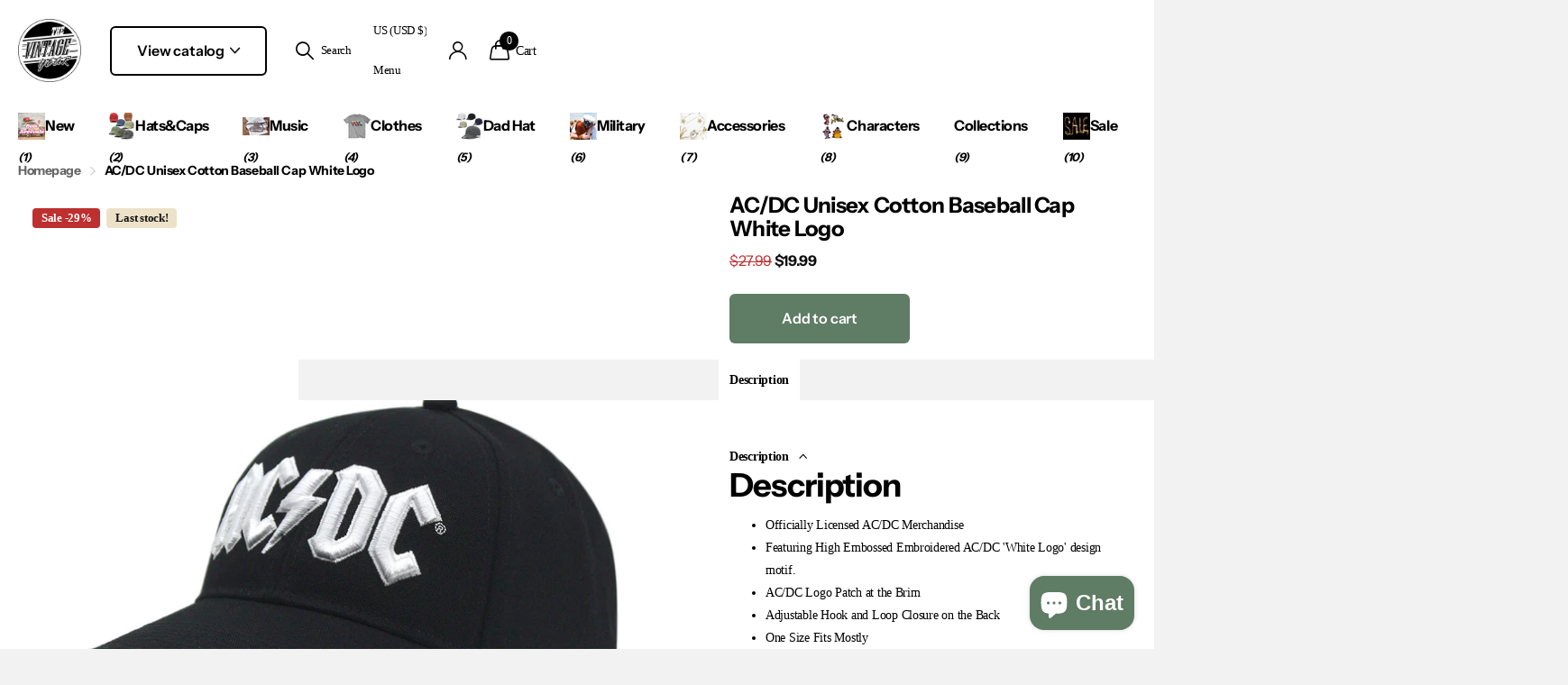

--- FILE ---
content_type: text/html; charset=utf-8
request_url: https://www.vintageyearstore.com/products/ac-dc-unisex-cotton-baseball-cap-white-logo-1
body_size: 39301
content:
<!doctype html>
<html lang="en" data-theme="xclusive" dir="ltr" class="no-js ">
	<head>
		<meta charset="utf-8">
		<meta http-equiv="x-ua-compatible" content="ie=edge">
		<title>AC/DC Unisex Cotton Baseball Cap White Logo &ndash; Ooh La La Factory</title><meta name="description" content="Officially Licensed AC/DC Merchandise Featuring High Embossed Embroidered AC/DC &#39;White Logo&#39; design motif.  AC/DC Logo Patch at the Brim Adjustable Hook and Loop Closure on the Back One Size Fits Mostly 100% Cotton  "><meta name="theme-color" content="">
		<meta name="MobileOptimized" content="320">
		<meta name="HandheldFriendly" content="true">
		<meta name="viewport" content="width=device-width, initial-scale=1, minimum-scale=1, maximum-scale=5, viewport-fit=cover, shrink-to-fit=no">
		<meta name="format-detection" content="telephone=no">
		<meta name="msapplication-config" content="//www.vintageyearstore.com/cdn/shop/t/27/assets/browserconfig.xml?v=52024572095365081671742367826">
		<link rel="canonical" href="https://www.vintageyearstore.com/products/ac-dc-unisex-cotton-baseball-cap-white-logo-1">
		<link rel="preconnect" href="https://fonts.shopifycdn.com" crossorigin><link rel="preload" as="style" href="//www.vintageyearstore.com/cdn/shop/t/27/assets/screen.css?v=94183854343952761391742367826">
		<link rel="preload" as="style" href="//www.vintageyearstore.com/cdn/shop/t/27/assets/theme-xclusive.css?v=91891113314790250551742367826">
		<link rel="preload" as="style" href="//www.vintageyearstore.com/cdn/shop/t/27/assets/screen-settings.css?v=183556282845222875861765588282">
		
		<link rel="preload" as="font" href="//www.vintageyearstore.com/cdn/fonts/instrument_sans/instrumentsans_n7.e4ad9032e203f9a0977786c356573ced65a7419a.woff2" type="font/woff2" crossorigin>
    
		<link rel="preload" as="font" href="//www.vintageyearstore.com/cdn/shop/t/27/assets/xclusive.woff2?v=154911475873364033681742367826" crossorigin>
		<link media="screen" rel="stylesheet" href="//www.vintageyearstore.com/cdn/shop/t/27/assets/screen.css?v=94183854343952761391742367826" id="core-css">
		<link media="screen" rel="stylesheet" href="//www.vintageyearstore.com/cdn/shop/t/27/assets/theme-xclusive.css?v=91891113314790250551742367826" id="xclusive-css">
		<noscript><link rel="stylesheet" href="//www.vintageyearstore.com/cdn/shop/t/27/assets/async-menu.css?v=155014583911830259811742367826"></noscript><link media="screen" rel="stylesheet" href="//www.vintageyearstore.com/cdn/shop/t/27/assets/page-product.css?v=119493796049364278621742367826" id="product-css"><link media="screen" rel="stylesheet" href="//www.vintageyearstore.com/cdn/shop/t/27/assets/screen-settings.css?v=183556282845222875861765588282" id="custom-css"><link rel="icon" href="//www.vintageyearstore.com/cdn/shop/files/vintageyear-logo_581ebbf2-8e65-4a87-9905-2402f0baa976.png?crop=center&height=32&v=1613688988&width=32" type="image/png">
			<link rel="mask-icon" href="safari-pinned-tab.svg" color="#333333">
			<link rel="apple-touch-icon" href="apple-touch-icon.png"><script>document.documentElement.classList.remove('no-js'); document.documentElement.classList.add('js');</script>
		<meta name="msapplication-config" content="//www.vintageyearstore.com/cdn/shop/t/27/assets/browserconfig.xml?v=52024572095365081671742367826">
<meta property="og:title" content="AC/DC Unisex Cotton Baseball Cap White Logo">
<meta property="og:type" content="product">
<meta property="og:description" content="Officially Licensed AC/DC Merchandise Featuring High Embossed Embroidered AC/DC &#39;White Logo&#39; design motif.  AC/DC Logo Patch at the Brim Adjustable Hook and Loop Closure on the Back One Size Fits Mostly 100% Cotton  ">
<meta property="og:site_name" content="Ooh La La Factory">
<meta property="og:url" content="https://www.vintageyearstore.com/products/ac-dc-unisex-cotton-baseball-cap-white-logo-1">

  
  <meta property="product:price:amount" content="$19.99">
  <meta property="og:price:amount" content="$19.99">
  <meta property="og:price:currency" content="USD">
  <meta property="og:availability" content="instock" />

<meta property="og:image" content="//www.vintageyearstore.com/cdn/shop/files/acdc-1603-0.jpg?crop=center&height=500&v=1700269316&width=600">

<meta name="twitter:title" content="AC/DC Unisex Cotton Baseball Cap White Logo">
<meta name="twitter:description" content="Officially Licensed AC/DC Merchandise Featuring High Embossed Embroidered AC/DC &#39;White Logo&#39; design motif.  AC/DC Logo Patch at the Brim Adjustable Hook and Loop Closure on the Back One Size Fits Mostly 100% Cotton  ">
<meta name="twitter:site" content="Ooh La La Factory">

<meta property="twitter:image" content="//www.vintageyearstore.com/cdn/shop/files/acdc-1603-0.jpg?crop=center&height=500&v=1700269316&width=600">
<script type="application/ld+json">
  [
      {
        "@context": "http://schema.org",
        "@type": "Product",
        "name": "AC/DC Unisex Cotton Baseball Cap White Logo",
        "url": "https://www.vintageyearstore.com/products/ac-dc-unisex-cotton-baseball-cap-white-logo-1","brand": { "@type": "Brand", "name": "Rockoff" },"description": "\nOfficially Licensed AC\/DC Merchandise\n\nFeaturing High Embossed Embroidered AC\/DC 'White Logo' design motif. \nAC\/DC Logo Patch at the Brim\nAdjustable Hook and Loop Closure on the Back\nOne Size Fits Mostly\n100% Cotton\n\n ","image": "//www.vintageyearstore.com/cdn/shop/files/acdc-1603-0.jpg?crop=center&height=500&v=1700269316&width=600","gtin8": "","sku": "ACDCCAP01","offers": {
          "@type": "Offer",
          "price": "19.99",
          "url": "https://www.vintageyearstore.com/products/ac-dc-unisex-cotton-baseball-cap-white-logo-1",
          "priceValidUntil": "2027-01-31",
          "priceCurrency": "USD",
            "availability": "https://schema.org/InStock",
            "inventoryLevel": "1"}
        
      },
    {
      "@context": "http://schema.org/",
      "@type": "Organization",
      "url": "https://www.vintageyearstore.com/products/ac-dc-unisex-cotton-baseball-cap-white-logo-1",
      "name": "Ooh La La Factory",
      "legalName": "Ooh La La Factory",
      "description": "Officially Licensed AC/DC Merchandise Featuring High Embossed Embroidered AC/DC &#39;White Logo&#39; design motif.  AC/DC Logo Patch at the Brim Adjustable Hook and Loop Closure on the Back One Size Fits Mostly 100% Cotton  ","contactPoint": {
        "@type": "ContactPoint",
        "contactType": "Customer service",
        "telephone": "(855) 345-5297"
      },
      "address": {
        "@type": "PostalAddress",
        "streetAddress": "2505 Anthem Village Drive, Suite E-406",
        "addressLocality": "Henderson",
        "postalCode": "89052",
        "addressCountry": "UNITED STATES"
      }
    },
    {
      "@context": "http://schema.org",
      "@type": "WebSite",
      "url": "https://www.vintageyearstore.com/products/ac-dc-unisex-cotton-baseball-cap-white-logo-1",
      "name": "Ooh La La Factory",
      "description": "Officially Licensed AC/DC Merchandise Featuring High Embossed Embroidered AC/DC &#39;White Logo&#39; design motif.  AC/DC Logo Patch at the Brim Adjustable Hook and Loop Closure on the Back One Size Fits Mostly 100% Cotton  ",
      "author": [
        {
          "@type": "Organization",
          "url": "https://www.someoneyouknow.online",
          "name": "Someoneyouknow",
          "address": {
            "@type": "PostalAddress",
            "streetAddress": "Wilhelminaplein 25",
            "addressLocality": "Eindhoven",
            "addressRegion": "NB",
            "postalCode": "5611 HG",
            "addressCountry": "NL"
          }
        }
      ]
    }
  ]
</script>

		<script>window.performance && window.performance.mark && window.performance.mark('shopify.content_for_header.start');</script><meta name="facebook-domain-verification" content="ksut8994bun68xppwx131ppqe55b5i">
<meta id="shopify-digital-wallet" name="shopify-digital-wallet" content="/12557131/digital_wallets/dialog">
<meta name="shopify-checkout-api-token" content="797f541c25adf20f0dc75ac7d87aeca3">
<meta id="in-context-paypal-metadata" data-shop-id="12557131" data-venmo-supported="false" data-environment="production" data-locale="en_US" data-paypal-v4="true" data-currency="USD">
<link rel="alternate" type="application/json+oembed" href="https://www.vintageyearstore.com/products/ac-dc-unisex-cotton-baseball-cap-white-logo-1.oembed">
<script async="async" src="/checkouts/internal/preloads.js?locale=en-US"></script>
<link rel="preconnect" href="https://shop.app" crossorigin="anonymous">
<script async="async" src="https://shop.app/checkouts/internal/preloads.js?locale=en-US&shop_id=12557131" crossorigin="anonymous"></script>
<script id="shopify-features" type="application/json">{"accessToken":"797f541c25adf20f0dc75ac7d87aeca3","betas":["rich-media-storefront-analytics"],"domain":"www.vintageyearstore.com","predictiveSearch":true,"shopId":12557131,"locale":"en"}</script>
<script>var Shopify = Shopify || {};
Shopify.shop = "thevintageyear.myshopify.com";
Shopify.locale = "en";
Shopify.currency = {"active":"USD","rate":"1.0"};
Shopify.country = "US";
Shopify.theme = {"name":"Xclusive - Par","id":177255022884,"schema_name":"Xclusive","schema_version":"2.3.0","theme_store_id":2221,"role":"main"};
Shopify.theme.handle = "null";
Shopify.theme.style = {"id":null,"handle":null};
Shopify.cdnHost = "www.vintageyearstore.com/cdn";
Shopify.routes = Shopify.routes || {};
Shopify.routes.root = "/";</script>
<script type="module">!function(o){(o.Shopify=o.Shopify||{}).modules=!0}(window);</script>
<script>!function(o){function n(){var o=[];function n(){o.push(Array.prototype.slice.apply(arguments))}return n.q=o,n}var t=o.Shopify=o.Shopify||{};t.loadFeatures=n(),t.autoloadFeatures=n()}(window);</script>
<script>
  window.ShopifyPay = window.ShopifyPay || {};
  window.ShopifyPay.apiHost = "shop.app\/pay";
  window.ShopifyPay.redirectState = null;
</script>
<script id="shop-js-analytics" type="application/json">{"pageType":"product"}</script>
<script defer="defer" async type="module" src="//www.vintageyearstore.com/cdn/shopifycloud/shop-js/modules/v2/client.init-shop-cart-sync_BN7fPSNr.en.esm.js"></script>
<script defer="defer" async type="module" src="//www.vintageyearstore.com/cdn/shopifycloud/shop-js/modules/v2/chunk.common_Cbph3Kss.esm.js"></script>
<script defer="defer" async type="module" src="//www.vintageyearstore.com/cdn/shopifycloud/shop-js/modules/v2/chunk.modal_DKumMAJ1.esm.js"></script>
<script type="module">
  await import("//www.vintageyearstore.com/cdn/shopifycloud/shop-js/modules/v2/client.init-shop-cart-sync_BN7fPSNr.en.esm.js");
await import("//www.vintageyearstore.com/cdn/shopifycloud/shop-js/modules/v2/chunk.common_Cbph3Kss.esm.js");
await import("//www.vintageyearstore.com/cdn/shopifycloud/shop-js/modules/v2/chunk.modal_DKumMAJ1.esm.js");

  window.Shopify.SignInWithShop?.initShopCartSync?.({"fedCMEnabled":true,"windoidEnabled":true});

</script>
<script defer="defer" async type="module" src="//www.vintageyearstore.com/cdn/shopifycloud/shop-js/modules/v2/client.payment-terms_BxzfvcZJ.en.esm.js"></script>
<script defer="defer" async type="module" src="//www.vintageyearstore.com/cdn/shopifycloud/shop-js/modules/v2/chunk.common_Cbph3Kss.esm.js"></script>
<script defer="defer" async type="module" src="//www.vintageyearstore.com/cdn/shopifycloud/shop-js/modules/v2/chunk.modal_DKumMAJ1.esm.js"></script>
<script type="module">
  await import("//www.vintageyearstore.com/cdn/shopifycloud/shop-js/modules/v2/client.payment-terms_BxzfvcZJ.en.esm.js");
await import("//www.vintageyearstore.com/cdn/shopifycloud/shop-js/modules/v2/chunk.common_Cbph3Kss.esm.js");
await import("//www.vintageyearstore.com/cdn/shopifycloud/shop-js/modules/v2/chunk.modal_DKumMAJ1.esm.js");

  
</script>
<script>
  window.Shopify = window.Shopify || {};
  if (!window.Shopify.featureAssets) window.Shopify.featureAssets = {};
  window.Shopify.featureAssets['shop-js'] = {"shop-cart-sync":["modules/v2/client.shop-cart-sync_CJVUk8Jm.en.esm.js","modules/v2/chunk.common_Cbph3Kss.esm.js","modules/v2/chunk.modal_DKumMAJ1.esm.js"],"init-fed-cm":["modules/v2/client.init-fed-cm_7Fvt41F4.en.esm.js","modules/v2/chunk.common_Cbph3Kss.esm.js","modules/v2/chunk.modal_DKumMAJ1.esm.js"],"init-shop-email-lookup-coordinator":["modules/v2/client.init-shop-email-lookup-coordinator_Cc088_bR.en.esm.js","modules/v2/chunk.common_Cbph3Kss.esm.js","modules/v2/chunk.modal_DKumMAJ1.esm.js"],"init-windoid":["modules/v2/client.init-windoid_hPopwJRj.en.esm.js","modules/v2/chunk.common_Cbph3Kss.esm.js","modules/v2/chunk.modal_DKumMAJ1.esm.js"],"shop-button":["modules/v2/client.shop-button_B0jaPSNF.en.esm.js","modules/v2/chunk.common_Cbph3Kss.esm.js","modules/v2/chunk.modal_DKumMAJ1.esm.js"],"shop-cash-offers":["modules/v2/client.shop-cash-offers_DPIskqss.en.esm.js","modules/v2/chunk.common_Cbph3Kss.esm.js","modules/v2/chunk.modal_DKumMAJ1.esm.js"],"shop-toast-manager":["modules/v2/client.shop-toast-manager_CK7RT69O.en.esm.js","modules/v2/chunk.common_Cbph3Kss.esm.js","modules/v2/chunk.modal_DKumMAJ1.esm.js"],"init-shop-cart-sync":["modules/v2/client.init-shop-cart-sync_BN7fPSNr.en.esm.js","modules/v2/chunk.common_Cbph3Kss.esm.js","modules/v2/chunk.modal_DKumMAJ1.esm.js"],"init-customer-accounts-sign-up":["modules/v2/client.init-customer-accounts-sign-up_CfPf4CXf.en.esm.js","modules/v2/client.shop-login-button_DeIztwXF.en.esm.js","modules/v2/chunk.common_Cbph3Kss.esm.js","modules/v2/chunk.modal_DKumMAJ1.esm.js"],"pay-button":["modules/v2/client.pay-button_CgIwFSYN.en.esm.js","modules/v2/chunk.common_Cbph3Kss.esm.js","modules/v2/chunk.modal_DKumMAJ1.esm.js"],"init-customer-accounts":["modules/v2/client.init-customer-accounts_DQ3x16JI.en.esm.js","modules/v2/client.shop-login-button_DeIztwXF.en.esm.js","modules/v2/chunk.common_Cbph3Kss.esm.js","modules/v2/chunk.modal_DKumMAJ1.esm.js"],"avatar":["modules/v2/client.avatar_BTnouDA3.en.esm.js"],"init-shop-for-new-customer-accounts":["modules/v2/client.init-shop-for-new-customer-accounts_CsZy_esa.en.esm.js","modules/v2/client.shop-login-button_DeIztwXF.en.esm.js","modules/v2/chunk.common_Cbph3Kss.esm.js","modules/v2/chunk.modal_DKumMAJ1.esm.js"],"shop-follow-button":["modules/v2/client.shop-follow-button_BRMJjgGd.en.esm.js","modules/v2/chunk.common_Cbph3Kss.esm.js","modules/v2/chunk.modal_DKumMAJ1.esm.js"],"checkout-modal":["modules/v2/client.checkout-modal_B9Drz_yf.en.esm.js","modules/v2/chunk.common_Cbph3Kss.esm.js","modules/v2/chunk.modal_DKumMAJ1.esm.js"],"shop-login-button":["modules/v2/client.shop-login-button_DeIztwXF.en.esm.js","modules/v2/chunk.common_Cbph3Kss.esm.js","modules/v2/chunk.modal_DKumMAJ1.esm.js"],"lead-capture":["modules/v2/client.lead-capture_DXYzFM3R.en.esm.js","modules/v2/chunk.common_Cbph3Kss.esm.js","modules/v2/chunk.modal_DKumMAJ1.esm.js"],"shop-login":["modules/v2/client.shop-login_CA5pJqmO.en.esm.js","modules/v2/chunk.common_Cbph3Kss.esm.js","modules/v2/chunk.modal_DKumMAJ1.esm.js"],"payment-terms":["modules/v2/client.payment-terms_BxzfvcZJ.en.esm.js","modules/v2/chunk.common_Cbph3Kss.esm.js","modules/v2/chunk.modal_DKumMAJ1.esm.js"]};
</script>
<script id="__st">var __st={"a":12557131,"offset":-28800,"reqid":"8ec1de30-ff59-4587-bbac-1de60a9600ed-1769907114","pageurl":"www.vintageyearstore.com\/products\/ac-dc-unisex-cotton-baseball-cap-white-logo-1","u":"dd14c7fff2e1","p":"product","rtyp":"product","rid":8927189893412};</script>
<script>window.ShopifyPaypalV4VisibilityTracking = true;</script>
<script id="captcha-bootstrap">!function(){'use strict';const t='contact',e='account',n='new_comment',o=[[t,t],['blogs',n],['comments',n],[t,'customer']],c=[[e,'customer_login'],[e,'guest_login'],[e,'recover_customer_password'],[e,'create_customer']],r=t=>t.map((([t,e])=>`form[action*='/${t}']:not([data-nocaptcha='true']) input[name='form_type'][value='${e}']`)).join(','),a=t=>()=>t?[...document.querySelectorAll(t)].map((t=>t.form)):[];function s(){const t=[...o],e=r(t);return a(e)}const i='password',u='form_key',d=['recaptcha-v3-token','g-recaptcha-response','h-captcha-response',i],f=()=>{try{return window.sessionStorage}catch{return}},m='__shopify_v',_=t=>t.elements[u];function p(t,e,n=!1){try{const o=window.sessionStorage,c=JSON.parse(o.getItem(e)),{data:r}=function(t){const{data:e,action:n}=t;return t[m]||n?{data:e,action:n}:{data:t,action:n}}(c);for(const[e,n]of Object.entries(r))t.elements[e]&&(t.elements[e].value=n);n&&o.removeItem(e)}catch(o){console.error('form repopulation failed',{error:o})}}const l='form_type',E='cptcha';function T(t){t.dataset[E]=!0}const w=window,h=w.document,L='Shopify',v='ce_forms',y='captcha';let A=!1;((t,e)=>{const n=(g='f06e6c50-85a8-45c8-87d0-21a2b65856fe',I='https://cdn.shopify.com/shopifycloud/storefront-forms-hcaptcha/ce_storefront_forms_captcha_hcaptcha.v1.5.2.iife.js',D={infoText:'Protected by hCaptcha',privacyText:'Privacy',termsText:'Terms'},(t,e,n)=>{const o=w[L][v],c=o.bindForm;if(c)return c(t,g,e,D).then(n);var r;o.q.push([[t,g,e,D],n]),r=I,A||(h.body.append(Object.assign(h.createElement('script'),{id:'captcha-provider',async:!0,src:r})),A=!0)});var g,I,D;w[L]=w[L]||{},w[L][v]=w[L][v]||{},w[L][v].q=[],w[L][y]=w[L][y]||{},w[L][y].protect=function(t,e){n(t,void 0,e),T(t)},Object.freeze(w[L][y]),function(t,e,n,w,h,L){const[v,y,A,g]=function(t,e,n){const i=e?o:[],u=t?c:[],d=[...i,...u],f=r(d),m=r(i),_=r(d.filter((([t,e])=>n.includes(e))));return[a(f),a(m),a(_),s()]}(w,h,L),I=t=>{const e=t.target;return e instanceof HTMLFormElement?e:e&&e.form},D=t=>v().includes(t);t.addEventListener('submit',(t=>{const e=I(t);if(!e)return;const n=D(e)&&!e.dataset.hcaptchaBound&&!e.dataset.recaptchaBound,o=_(e),c=g().includes(e)&&(!o||!o.value);(n||c)&&t.preventDefault(),c&&!n&&(function(t){try{if(!f())return;!function(t){const e=f();if(!e)return;const n=_(t);if(!n)return;const o=n.value;o&&e.removeItem(o)}(t);const e=Array.from(Array(32),(()=>Math.random().toString(36)[2])).join('');!function(t,e){_(t)||t.append(Object.assign(document.createElement('input'),{type:'hidden',name:u})),t.elements[u].value=e}(t,e),function(t,e){const n=f();if(!n)return;const o=[...t.querySelectorAll(`input[type='${i}']`)].map((({name:t})=>t)),c=[...d,...o],r={};for(const[a,s]of new FormData(t).entries())c.includes(a)||(r[a]=s);n.setItem(e,JSON.stringify({[m]:1,action:t.action,data:r}))}(t,e)}catch(e){console.error('failed to persist form',e)}}(e),e.submit())}));const S=(t,e)=>{t&&!t.dataset[E]&&(n(t,e.some((e=>e===t))),T(t))};for(const o of['focusin','change'])t.addEventListener(o,(t=>{const e=I(t);D(e)&&S(e,y())}));const B=e.get('form_key'),M=e.get(l),P=B&&M;t.addEventListener('DOMContentLoaded',(()=>{const t=y();if(P)for(const e of t)e.elements[l].value===M&&p(e,B);[...new Set([...A(),...v().filter((t=>'true'===t.dataset.shopifyCaptcha))])].forEach((e=>S(e,t)))}))}(h,new URLSearchParams(w.location.search),n,t,e,['guest_login'])})(!0,!0)}();</script>
<script integrity="sha256-4kQ18oKyAcykRKYeNunJcIwy7WH5gtpwJnB7kiuLZ1E=" data-source-attribution="shopify.loadfeatures" defer="defer" src="//www.vintageyearstore.com/cdn/shopifycloud/storefront/assets/storefront/load_feature-a0a9edcb.js" crossorigin="anonymous"></script>
<script crossorigin="anonymous" defer="defer" src="//www.vintageyearstore.com/cdn/shopifycloud/storefront/assets/shopify_pay/storefront-65b4c6d7.js?v=20250812"></script>
<script data-source-attribution="shopify.dynamic_checkout.dynamic.init">var Shopify=Shopify||{};Shopify.PaymentButton=Shopify.PaymentButton||{isStorefrontPortableWallets:!0,init:function(){window.Shopify.PaymentButton.init=function(){};var t=document.createElement("script");t.src="https://www.vintageyearstore.com/cdn/shopifycloud/portable-wallets/latest/portable-wallets.en.js",t.type="module",document.head.appendChild(t)}};
</script>
<script data-source-attribution="shopify.dynamic_checkout.buyer_consent">
  function portableWalletsHideBuyerConsent(e){var t=document.getElementById("shopify-buyer-consent"),n=document.getElementById("shopify-subscription-policy-button");t&&n&&(t.classList.add("hidden"),t.setAttribute("aria-hidden","true"),n.removeEventListener("click",e))}function portableWalletsShowBuyerConsent(e){var t=document.getElementById("shopify-buyer-consent"),n=document.getElementById("shopify-subscription-policy-button");t&&n&&(t.classList.remove("hidden"),t.removeAttribute("aria-hidden"),n.addEventListener("click",e))}window.Shopify?.PaymentButton&&(window.Shopify.PaymentButton.hideBuyerConsent=portableWalletsHideBuyerConsent,window.Shopify.PaymentButton.showBuyerConsent=portableWalletsShowBuyerConsent);
</script>
<script data-source-attribution="shopify.dynamic_checkout.cart.bootstrap">document.addEventListener("DOMContentLoaded",(function(){function t(){return document.querySelector("shopify-accelerated-checkout-cart, shopify-accelerated-checkout")}if(t())Shopify.PaymentButton.init();else{new MutationObserver((function(e,n){t()&&(Shopify.PaymentButton.init(),n.disconnect())})).observe(document.body,{childList:!0,subtree:!0})}}));
</script>
<link id="shopify-accelerated-checkout-styles" rel="stylesheet" media="screen" href="https://www.vintageyearstore.com/cdn/shopifycloud/portable-wallets/latest/accelerated-checkout-backwards-compat.css" crossorigin="anonymous">
<style id="shopify-accelerated-checkout-cart">
        #shopify-buyer-consent {
  margin-top: 1em;
  display: inline-block;
  width: 100%;
}

#shopify-buyer-consent.hidden {
  display: none;
}

#shopify-subscription-policy-button {
  background: none;
  border: none;
  padding: 0;
  text-decoration: underline;
  font-size: inherit;
  cursor: pointer;
}

#shopify-subscription-policy-button::before {
  box-shadow: none;
}

      </style>

<script>window.performance && window.performance.mark && window.performance.mark('shopify.content_for_header.end');</script>
		
		<style data-shopify>
			:root {
				--scheme-1:                      #ffffff;
				--scheme-1_solid:                #ffffff;
				--scheme-1_bg:                   var(--scheme-1);
				--scheme-1_bg_dark:              var(--scheme-1_bg);
				--scheme-1_bg_var:               var(--scheme-1_bg_dark);
				--scheme-1_bg_secondary:         #f4f4f4;
				--scheme-1_fg:                   #000000;
				--scheme-1_fg_sat:               #bfbfbf;
				--scheme-1_title:                #000000;
				--scheme-1_title_solid:          #000000;

				--scheme-1_primary_btn_bg:       #000000;
				--scheme-1_primary_btn_bg_dark:  #000000;
				--scheme-1_primary_btn_fg:       #ffffff;
				--scheme-1_secondary_btn_bg:     #ffffff;
				--scheme-1_secondary_btn_bg_dark:#ededed;
				--scheme-1_secondary_btn_fg:     #000000;
				--scheme-1_tertiary_btn_bg:      #e5e5e5;
				--scheme-1_tertiary_btn_bg_dark: #d3d3d3;
				--scheme-1_tertiary_btn_fg:      #000000;
				--scheme-1_btn_bg:       		var(--scheme-1_primary_btn_bg);
				--scheme-1_btn_bg_dark:  		var(--scheme-1_primary_btn_bg_dark);
				--scheme-1_btn_fg:       		var(--scheme-1_primary_btn_fg);
				--scheme-1_bd:                   #ececec;
				--scheme-1_input_bg:             #ffffff;
				--scheme-1_input_fg:             #000000;
				--scheme-1_input_pl:             #1a1a1a;
				--scheme-1_accent:               #020202;
				--scheme-1_accent_gradient:      linear-gradient(346deg, rgba(156, 0, 98, 1) 4%, rgba(245, 0, 122, 1) 100%);
				
					--primary_text_rgba:  				rgb(0, 0, 0);
					--body_bg:            				var(--scheme-1_bg);
				
				}select, .bv_atual, #root #content .f8sr select,
				[class^="palette-scheme-1"] select,
				[class^="palette-scheme-1"] .bv_atual,
				#root #content [class^="palette-scheme-1"] .f8sr select {
				background-image: url("data:image/svg+xml,%3Csvg xmlns='http://www.w3.org/2000/svg' xml:space='preserve' style='enable-background:new 0 0 12.7 7.7' viewBox='0 0 12.7 7.7' fill='%23000000'%3E%3Cpath d='M.3.2c.4-.3.9-.3 1.2.1l4.7 5.3 5-5.3c.3-.3.9-.4 1.2 0 .3.3.4.9 0 1.2l-5.7 6c-.1.1-.3.2-.5.2s-.5-.1-.6-.3l-5.3-6C-.1 1.1-.1.5.3.2z'/%3E%3C/svg%3E");
				}
				
					#root input[type="date"], #root .datepicker-input { background-image: url("data:image/svg+xml,%3Csvg xmlns='http://www.w3.org/2000/svg' xml:space='preserve' style='enable-background:new 0 0 14 16' viewBox='0 0 14 16' fill='%23000000'%3E%3Cpath d='M12.3 2H11V.8c0-.5-.3-.8-.7-.8s-.8.3-.8.8V2h-5V.8c0-.5-.3-.8-.7-.8S3 .3 3 .8V2H1.8C.8 2 0 2.8 0 3.8v10.5c0 1 .8 1.8 1.8 1.8h10.5c1 0 1.8-.8 1.8-1.8V3.8c-.1-1-.9-1.8-1.8-1.8zm.2 12.3c0 .1-.1.3-.3.3H1.8c-.1 0-.3-.1-.3-.3V7.5h11v6.8zm0-8.3h-11V3.8c0-.1.1-.3.3-.3h10.5c.1 0 .3.1.3.3V6z'/%3E%3C/svg%3E"); }
				
				select:focus, #root #content .f8sr select:focus,
				[class^="palette-scheme-1"] select:focus,
				#root #content [class^="palette-scheme-1"] .f8sr select:focus {
				background-image: url("data:image/svg+xml,%3Csvg xmlns='http://www.w3.org/2000/svg' xml:space='preserve' style='enable-background:new 0 0 12.7 7.7' viewBox='0 0 12.7 7.7' fill='%23000000'%3E%3Cpath d='M12.4 7.5c-.4.3-.9.3-1.2-.1L6.5 2.1l-5 5.3c-.3.3-.9.4-1.2 0-.3-.3-.4-.9 0-1.2L6 .2c.1-.1.3-.2.5-.2.3 0 .5.1.6.3l5.3 6c.4.3.4.9 0 1.2z'/%3E%3C/svg%3E");
				}
				:root, [class^="palette-scheme-1"], [data-active-content*="scheme-1"] {
				--primary_bg:             var(--scheme-1_bg);
				--bg_secondary:           var(--scheme-1_bg_secondary);
				--primary_text:           var(--scheme-1_fg);
				--primary_text_h:         var(--scheme-1_title);
				--headings_text:          var(--primary_text_h);
				--headings_text_solid:    var(--scheme-1_title_solid);
				--primary_bg_btn:         var(--scheme-1_primary_btn_bg);
				--primary_bg_btn_dark:    var(--scheme-1_primary_btn_bg_dark);
				--primary_btn_text:       var(--scheme-1_primary_btn_fg);
				--secondary_bg_btn:       var(--scheme-1_secondary_btn_bg);
				--secondary_bg_btn_dark:  var(--scheme-1_secondary_btn_bg_dark);
				--secondary_btn_text:     var(--scheme-1_secondary_btn_fg);
				--tertiary_bg_btn:        var(--scheme-1_tertiary_btn_bg);
				--tertiary_bg_btn_dark:   var(--scheme-1_tertiary_btn_bg_dark);
				--tertiary_btn_text:      var(--scheme-1_tertiary_btn_fg);
				--custom_input_bg:        var(--scheme-1_input_bg);
				--custom_input_fg:        var(--scheme-1_input_fg);
				--custom_input_pl:        var(--scheme-1_input_pl);
				--custom_input_bd:        var(--scheme-1_bd);
				--custom_bd:              var(--custom_input_bd);
				--secondary_bg: 		  var(--primary_bg_btn);
				--accent:                 var(--scheme-1_accent);
				--accent_gradient:        var(--scheme-1_accent_gradient);
				--primary_text_brightness:var(--scheme-1_fg_brightness);
				}
				
			:root {
				--scheme-2:                      #000000;
				--scheme-2_solid:                #000000;
				--scheme-2_bg:                   var(--scheme-2);
				--scheme-2_bg_dark:              #000000;
				--scheme-2_bg_var:               var(--scheme-2_bg_dark);
				--scheme-2_bg_secondary:         #ffffff;
				--scheme-2_fg:                   #ffffff;
				--scheme-2_fg_sat:               #ffffff;
				--scheme-2_title:                #ffffff;
				--scheme-2_title_solid:          #ffffff;

				--scheme-2_primary_btn_bg:       #ffffff;
				--scheme-2_primary_btn_bg_dark:  #ededed;
				--scheme-2_primary_btn_fg:       #000000;
				--scheme-2_secondary_btn_bg:     #000000;
				--scheme-2_secondary_btn_bg_dark:#000000;
				--scheme-2_secondary_btn_fg:     #ffffff;
				--scheme-2_tertiary_btn_bg:      #e5dbed;
				--scheme-2_tertiary_btn_bg_dark: #d4c3e1;
				--scheme-2_tertiary_btn_fg:      #ffffff;
				--scheme-2_btn_bg:       		var(--scheme-2_primary_btn_bg);
				--scheme-2_btn_bg_dark:  		var(--scheme-2_primary_btn_bg_dark);
				--scheme-2_btn_fg:       		var(--scheme-2_primary_btn_fg);
				--scheme-2_bd:                   #ececec;
				--scheme-2_input_bg:             #ffffff;
				--scheme-2_input_fg:             #000000;
				--scheme-2_input_pl:             #1a1a1a;
				--scheme-2_accent:               #ffffff;
				--scheme-2_accent_gradient:      #ffffff;
				
				}
				[class^="palette-scheme-2"] select,
				[class^="palette-scheme-2"] .bv_atual,
				#root #content [class^="palette-scheme-2"] .f8sr select {
				background-image: url("data:image/svg+xml,%3Csvg xmlns='http://www.w3.org/2000/svg' xml:space='preserve' style='enable-background:new 0 0 12.7 7.7' viewBox='0 0 12.7 7.7' fill='%23000000'%3E%3Cpath d='M.3.2c.4-.3.9-.3 1.2.1l4.7 5.3 5-5.3c.3-.3.9-.4 1.2 0 .3.3.4.9 0 1.2l-5.7 6c-.1.1-.3.2-.5.2s-.5-.1-.6-.3l-5.3-6C-.1 1.1-.1.5.3.2z'/%3E%3C/svg%3E");
				}
				
				
				[class^="palette-scheme-2"] select:focus,
				#root #content [class^="palette-scheme-2"] .f8sr select:focus {
				background-image: url("data:image/svg+xml,%3Csvg xmlns='http://www.w3.org/2000/svg' xml:space='preserve' style='enable-background:new 0 0 12.7 7.7' viewBox='0 0 12.7 7.7' fill='%23000000'%3E%3Cpath d='M12.4 7.5c-.4.3-.9.3-1.2-.1L6.5 2.1l-5 5.3c-.3.3-.9.4-1.2 0-.3-.3-.4-.9 0-1.2L6 .2c.1-.1.3-.2.5-.2.3 0 .5.1.6.3l5.3 6c.4.3.4.9 0 1.2z'/%3E%3C/svg%3E");
				}
				[class^="palette-scheme-2"], [data-active-content*="scheme-2"] {
				--primary_bg:             var(--scheme-2_bg);
				--bg_secondary:           var(--scheme-2_bg_secondary);
				--primary_text:           var(--scheme-2_fg);
				--primary_text_h:         var(--scheme-2_title);
				--headings_text:          var(--primary_text_h);
				--headings_text_solid:    var(--scheme-2_title_solid);
				--primary_bg_btn:         var(--scheme-2_primary_btn_bg);
				--primary_bg_btn_dark:    var(--scheme-2_primary_btn_bg_dark);
				--primary_btn_text:       var(--scheme-2_primary_btn_fg);
				--secondary_bg_btn:       var(--scheme-2_secondary_btn_bg);
				--secondary_bg_btn_dark:  var(--scheme-2_secondary_btn_bg_dark);
				--secondary_btn_text:     var(--scheme-2_secondary_btn_fg);
				--tertiary_bg_btn:        var(--scheme-2_tertiary_btn_bg);
				--tertiary_bg_btn_dark:   var(--scheme-2_tertiary_btn_bg_dark);
				--tertiary_btn_text:      var(--scheme-2_tertiary_btn_fg);
				--custom_input_bg:        var(--scheme-2_input_bg);
				--custom_input_fg:        var(--scheme-2_input_fg);
				--custom_input_pl:        var(--scheme-2_input_pl);
				--custom_input_bd:        var(--scheme-2_bd);
				--custom_bd:              var(--custom_input_bd);
				--secondary_bg: 		  var(--primary_bg_btn);
				--accent:                 var(--scheme-2_accent);
				--accent_gradient:        var(--scheme-2_accent_gradient);
				--primary_text_brightness:var(--scheme-2_fg_brightness);
				}
				
			:root {
				--scheme-3:                      #efefef;
				--scheme-3_solid:                #efefef;
				--scheme-3_bg:                   var(--scheme-3);
				--scheme-3_bg_dark:              #eaeaea;
				--scheme-3_bg_var:               var(--scheme-3_bg_dark);
				--scheme-3_bg_secondary:         #ffffff;
				--scheme-3_fg:                   #000000;
				--scheme-3_fg_sat:               #bfbfbf;
				--scheme-3_title:                #000000;
				--scheme-3_title_solid:          #000000;

				--scheme-3_primary_btn_bg:       #000000;
				--scheme-3_primary_btn_bg_dark:  #000000;
				--scheme-3_primary_btn_fg:       #ffffff;
				--scheme-3_secondary_btn_bg:     #ffffff;
				--scheme-3_secondary_btn_bg_dark:#ededed;
				--scheme-3_secondary_btn_fg:     #000000;
				--scheme-3_tertiary_btn_bg:      #000000;
				--scheme-3_tertiary_btn_bg_dark: #000000;
				--scheme-3_tertiary_btn_fg:      #ffffff;
				--scheme-3_btn_bg:       		var(--scheme-3_primary_btn_bg);
				--scheme-3_btn_bg_dark:  		var(--scheme-3_primary_btn_bg_dark);
				--scheme-3_btn_fg:       		var(--scheme-3_primary_btn_fg);
				--scheme-3_bd:                   #efefef;
				--scheme-3_input_bg:             #ffffff;
				--scheme-3_input_fg:             #000000;
				--scheme-3_input_pl:             #1a1a1a;
				--scheme-3_accent:               #020202;
				--scheme-3_accent_gradient:      #020202;
				
				}
				[class^="palette-scheme-3"] select,
				[class^="palette-scheme-3"] .bv_atual,
				#root #content [class^="palette-scheme-3"] .f8sr select {
				background-image: url("data:image/svg+xml,%3Csvg xmlns='http://www.w3.org/2000/svg' xml:space='preserve' style='enable-background:new 0 0 12.7 7.7' viewBox='0 0 12.7 7.7' fill='%23000000'%3E%3Cpath d='M.3.2c.4-.3.9-.3 1.2.1l4.7 5.3 5-5.3c.3-.3.9-.4 1.2 0 .3.3.4.9 0 1.2l-5.7 6c-.1.1-.3.2-.5.2s-.5-.1-.6-.3l-5.3-6C-.1 1.1-.1.5.3.2z'/%3E%3C/svg%3E");
				}
				
				
				[class^="palette-scheme-3"] select:focus,
				#root #content [class^="palette-scheme-3"] .f8sr select:focus {
				background-image: url("data:image/svg+xml,%3Csvg xmlns='http://www.w3.org/2000/svg' xml:space='preserve' style='enable-background:new 0 0 12.7 7.7' viewBox='0 0 12.7 7.7' fill='%23000000'%3E%3Cpath d='M12.4 7.5c-.4.3-.9.3-1.2-.1L6.5 2.1l-5 5.3c-.3.3-.9.4-1.2 0-.3-.3-.4-.9 0-1.2L6 .2c.1-.1.3-.2.5-.2.3 0 .5.1.6.3l5.3 6c.4.3.4.9 0 1.2z'/%3E%3C/svg%3E");
				}
				[class^="palette-scheme-3"], [data-active-content*="scheme-3"] {
				--primary_bg:             var(--scheme-3_bg);
				--bg_secondary:           var(--scheme-3_bg_secondary);
				--primary_text:           var(--scheme-3_fg);
				--primary_text_h:         var(--scheme-3_title);
				--headings_text:          var(--primary_text_h);
				--headings_text_solid:    var(--scheme-3_title_solid);
				--primary_bg_btn:         var(--scheme-3_primary_btn_bg);
				--primary_bg_btn_dark:    var(--scheme-3_primary_btn_bg_dark);
				--primary_btn_text:       var(--scheme-3_primary_btn_fg);
				--secondary_bg_btn:       var(--scheme-3_secondary_btn_bg);
				--secondary_bg_btn_dark:  var(--scheme-3_secondary_btn_bg_dark);
				--secondary_btn_text:     var(--scheme-3_secondary_btn_fg);
				--tertiary_bg_btn:        var(--scheme-3_tertiary_btn_bg);
				--tertiary_bg_btn_dark:   var(--scheme-3_tertiary_btn_bg_dark);
				--tertiary_btn_text:      var(--scheme-3_tertiary_btn_fg);
				--custom_input_bg:        var(--scheme-3_input_bg);
				--custom_input_fg:        var(--scheme-3_input_fg);
				--custom_input_pl:        var(--scheme-3_input_pl);
				--custom_input_bd:        var(--scheme-3_bd);
				--custom_bd:              var(--custom_input_bd);
				--secondary_bg: 		  var(--primary_bg_btn);
				--accent:                 var(--scheme-3_accent);
				--accent_gradient:        var(--scheme-3_accent_gradient);
				--primary_text_brightness:var(--scheme-3_fg_brightness);
				}
				
			:root {
				--scheme-4:                      #636363;
				--scheme-4_solid:                #636363;
				--scheme-4_bg:                   var(--scheme-4);
				--scheme-4_bg_dark:              #5e5e5e;
				--scheme-4_bg_var:               var(--scheme-4_bg_dark);
				--scheme-4_bg_secondary:         #8a8a9e;
				--scheme-4_fg:                   #ffffff;
				--scheme-4_fg_sat:               #ffffff;
				--scheme-4_title:                #ffffff;
				--scheme-4_title_solid:          #ffffff;

				--scheme-4_primary_btn_bg:       #ffffff;
				--scheme-4_primary_btn_bg_dark:  #ededed;
				--scheme-4_primary_btn_fg:       #000000;
				--scheme-4_secondary_btn_bg:     #e5dbed;
				--scheme-4_secondary_btn_bg_dark:#d4c3e1;
				--scheme-4_secondary_btn_fg:     #000000;
				--scheme-4_tertiary_btn_bg:      #ffffff;
				--scheme-4_tertiary_btn_bg_dark: #ededed;
				--scheme-4_tertiary_btn_fg:      #000000;
				--scheme-4_btn_bg:       		var(--scheme-4_primary_btn_bg);
				--scheme-4_btn_bg_dark:  		var(--scheme-4_primary_btn_bg_dark);
				--scheme-4_btn_fg:       		var(--scheme-4_primary_btn_fg);
				--scheme-4_bd:                   #e5e5e5;
				--scheme-4_input_bg:             #ffffff;
				--scheme-4_input_fg:             #000000;
				--scheme-4_input_pl:             #1a1a1a;
				--scheme-4_accent:               #ffffff;
				--scheme-4_accent_gradient:      #ffffff;
				
				}
				[class^="palette-scheme-4"] select,
				[class^="palette-scheme-4"] .bv_atual,
				#root #content [class^="palette-scheme-4"] .f8sr select {
				background-image: url("data:image/svg+xml,%3Csvg xmlns='http://www.w3.org/2000/svg' xml:space='preserve' style='enable-background:new 0 0 12.7 7.7' viewBox='0 0 12.7 7.7' fill='%23000000'%3E%3Cpath d='M.3.2c.4-.3.9-.3 1.2.1l4.7 5.3 5-5.3c.3-.3.9-.4 1.2 0 .3.3.4.9 0 1.2l-5.7 6c-.1.1-.3.2-.5.2s-.5-.1-.6-.3l-5.3-6C-.1 1.1-.1.5.3.2z'/%3E%3C/svg%3E");
				}
				
				
				[class^="palette-scheme-4"] select:focus,
				#root #content [class^="palette-scheme-4"] .f8sr select:focus {
				background-image: url("data:image/svg+xml,%3Csvg xmlns='http://www.w3.org/2000/svg' xml:space='preserve' style='enable-background:new 0 0 12.7 7.7' viewBox='0 0 12.7 7.7' fill='%23000000'%3E%3Cpath d='M12.4 7.5c-.4.3-.9.3-1.2-.1L6.5 2.1l-5 5.3c-.3.3-.9.4-1.2 0-.3-.3-.4-.9 0-1.2L6 .2c.1-.1.3-.2.5-.2.3 0 .5.1.6.3l5.3 6c.4.3.4.9 0 1.2z'/%3E%3C/svg%3E");
				}
				[class^="palette-scheme-4"], [data-active-content*="scheme-4"] {
				--primary_bg:             var(--scheme-4_bg);
				--bg_secondary:           var(--scheme-4_bg_secondary);
				--primary_text:           var(--scheme-4_fg);
				--primary_text_h:         var(--scheme-4_title);
				--headings_text:          var(--primary_text_h);
				--headings_text_solid:    var(--scheme-4_title_solid);
				--primary_bg_btn:         var(--scheme-4_primary_btn_bg);
				--primary_bg_btn_dark:    var(--scheme-4_primary_btn_bg_dark);
				--primary_btn_text:       var(--scheme-4_primary_btn_fg);
				--secondary_bg_btn:       var(--scheme-4_secondary_btn_bg);
				--secondary_bg_btn_dark:  var(--scheme-4_secondary_btn_bg_dark);
				--secondary_btn_text:     var(--scheme-4_secondary_btn_fg);
				--tertiary_bg_btn:        var(--scheme-4_tertiary_btn_bg);
				--tertiary_bg_btn_dark:   var(--scheme-4_tertiary_btn_bg_dark);
				--tertiary_btn_text:      var(--scheme-4_tertiary_btn_fg);
				--custom_input_bg:        var(--scheme-4_input_bg);
				--custom_input_fg:        var(--scheme-4_input_fg);
				--custom_input_pl:        var(--scheme-4_input_pl);
				--custom_input_bd:        var(--scheme-4_bd);
				--custom_bd:              var(--custom_input_bd);
				--secondary_bg: 		  var(--primary_bg_btn);
				--accent:                 var(--scheme-4_accent);
				--accent_gradient:        var(--scheme-4_accent_gradient);
				--primary_text_brightness:var(--scheme-4_fg_brightness);
				}
				
			:root {
				--scheme-5:                      #020202;
				--scheme-5_solid:                #020202;
				--scheme-5_bg:                   var(--scheme-5);
				--scheme-5_bg_dark:              #000000;
				--scheme-5_bg_var:               var(--scheme-5_bg_dark);
				--scheme-5_bg_secondary:         #e5dbed;
				--scheme-5_fg:                   #ffffff;
				--scheme-5_fg_sat:               #ffffff;
				--scheme-5_title:                #ffffff;
				--scheme-5_title_solid:          #ffffff;

				--scheme-5_primary_btn_bg:       #ffffff;
				--scheme-5_primary_btn_bg_dark:  #ededed;
				--scheme-5_primary_btn_fg:       #000000;
				--scheme-5_secondary_btn_bg:     #ffffff;
				--scheme-5_secondary_btn_bg_dark:#ededed;
				--scheme-5_secondary_btn_fg:     #000000;
				--scheme-5_tertiary_btn_bg:      #e5dbed;
				--scheme-5_tertiary_btn_bg_dark: #d4c3e1;
				--scheme-5_tertiary_btn_fg:      #000000;
				--scheme-5_btn_bg:       		var(--scheme-5_primary_btn_bg);
				--scheme-5_btn_bg_dark:  		var(--scheme-5_primary_btn_bg_dark);
				--scheme-5_btn_fg:       		var(--scheme-5_primary_btn_fg);
				--scheme-5_bd:                   #e5e5e5;
				--scheme-5_input_bg:             #ffffff;
				--scheme-5_input_fg:             #000000;
				--scheme-5_input_pl:             #1a1a1a;
				--scheme-5_accent:               #ffffff;
				--scheme-5_accent_gradient:      #ffffff;
				
				}
				[class^="palette-scheme-5"] select,
				[class^="palette-scheme-5"] .bv_atual,
				#root #content [class^="palette-scheme-5"] .f8sr select {
				background-image: url("data:image/svg+xml,%3Csvg xmlns='http://www.w3.org/2000/svg' xml:space='preserve' style='enable-background:new 0 0 12.7 7.7' viewBox='0 0 12.7 7.7' fill='%23000000'%3E%3Cpath d='M.3.2c.4-.3.9-.3 1.2.1l4.7 5.3 5-5.3c.3-.3.9-.4 1.2 0 .3.3.4.9 0 1.2l-5.7 6c-.1.1-.3.2-.5.2s-.5-.1-.6-.3l-5.3-6C-.1 1.1-.1.5.3.2z'/%3E%3C/svg%3E");
				}
				
				
				[class^="palette-scheme-5"] select:focus,
				#root #content [class^="palette-scheme-5"] .f8sr select:focus {
				background-image: url("data:image/svg+xml,%3Csvg xmlns='http://www.w3.org/2000/svg' xml:space='preserve' style='enable-background:new 0 0 12.7 7.7' viewBox='0 0 12.7 7.7' fill='%23000000'%3E%3Cpath d='M12.4 7.5c-.4.3-.9.3-1.2-.1L6.5 2.1l-5 5.3c-.3.3-.9.4-1.2 0-.3-.3-.4-.9 0-1.2L6 .2c.1-.1.3-.2.5-.2.3 0 .5.1.6.3l5.3 6c.4.3.4.9 0 1.2z'/%3E%3C/svg%3E");
				}
				[class^="palette-scheme-5"], [data-active-content*="scheme-5"] {
				--primary_bg:             var(--scheme-5_bg);
				--bg_secondary:           var(--scheme-5_bg_secondary);
				--primary_text:           var(--scheme-5_fg);
				--primary_text_h:         var(--scheme-5_title);
				--headings_text:          var(--primary_text_h);
				--headings_text_solid:    var(--scheme-5_title_solid);
				--primary_bg_btn:         var(--scheme-5_primary_btn_bg);
				--primary_bg_btn_dark:    var(--scheme-5_primary_btn_bg_dark);
				--primary_btn_text:       var(--scheme-5_primary_btn_fg);
				--secondary_bg_btn:       var(--scheme-5_secondary_btn_bg);
				--secondary_bg_btn_dark:  var(--scheme-5_secondary_btn_bg_dark);
				--secondary_btn_text:     var(--scheme-5_secondary_btn_fg);
				--tertiary_bg_btn:        var(--scheme-5_tertiary_btn_bg);
				--tertiary_bg_btn_dark:   var(--scheme-5_tertiary_btn_bg_dark);
				--tertiary_btn_text:      var(--scheme-5_tertiary_btn_fg);
				--custom_input_bg:        var(--scheme-5_input_bg);
				--custom_input_fg:        var(--scheme-5_input_fg);
				--custom_input_pl:        var(--scheme-5_input_pl);
				--custom_input_bd:        var(--scheme-5_bd);
				--custom_bd:              var(--custom_input_bd);
				--secondary_bg: 		  var(--primary_bg_btn);
				--accent:                 var(--scheme-5_accent);
				--accent_gradient:        var(--scheme-5_accent_gradient);
				--primary_text_brightness:var(--scheme-5_fg_brightness);
				}
				
			:root {
				--scheme-6:                      #e5e051;
				--scheme-6_solid:                #e5e051;
				--scheme-6_bg:                   var(--scheme-6);
				--scheme-6_bg_dark:              #e4de48;
				--scheme-6_bg_var:               var(--scheme-6_bg_dark);
				--scheme-6_bg_secondary:         #ffffff;
				--scheme-6_fg:                   #000000;
				--scheme-6_fg_sat:               #bfbfbf;
				--scheme-6_title:                #000000;
				--scheme-6_title_solid:          #000000;

				--scheme-6_primary_btn_bg:       #000000;
				--scheme-6_primary_btn_bg_dark:  #000000;
				--scheme-6_primary_btn_fg:       #ffffff;
				--scheme-6_secondary_btn_bg:     #000000;
				--scheme-6_secondary_btn_bg_dark:#000000;
				--scheme-6_secondary_btn_fg:     #ffffff;
				--scheme-6_tertiary_btn_bg:      #000000;
				--scheme-6_tertiary_btn_bg_dark: #000000;
				--scheme-6_tertiary_btn_fg:      #ffffff;
				--scheme-6_btn_bg:       		var(--scheme-6_primary_btn_bg);
				--scheme-6_btn_bg_dark:  		var(--scheme-6_primary_btn_bg_dark);
				--scheme-6_btn_fg:       		var(--scheme-6_primary_btn_fg);
				--scheme-6_bd:                   #e5e5e5;
				--scheme-6_input_bg:             #ffffff;
				--scheme-6_input_fg:             #000000;
				--scheme-6_input_pl:             #1a1a1a;
				--scheme-6_accent:               #020202;
				--scheme-6_accent_gradient:      #020202;
				
				}
				[class^="palette-scheme-6"] select,
				[class^="palette-scheme-6"] .bv_atual,
				#root #content [class^="palette-scheme-6"] .f8sr select {
				background-image: url("data:image/svg+xml,%3Csvg xmlns='http://www.w3.org/2000/svg' xml:space='preserve' style='enable-background:new 0 0 12.7 7.7' viewBox='0 0 12.7 7.7' fill='%23000000'%3E%3Cpath d='M.3.2c.4-.3.9-.3 1.2.1l4.7 5.3 5-5.3c.3-.3.9-.4 1.2 0 .3.3.4.9 0 1.2l-5.7 6c-.1.1-.3.2-.5.2s-.5-.1-.6-.3l-5.3-6C-.1 1.1-.1.5.3.2z'/%3E%3C/svg%3E");
				}
				
				
				[class^="palette-scheme-6"] select:focus,
				#root #content [class^="palette-scheme-6"] .f8sr select:focus {
				background-image: url("data:image/svg+xml,%3Csvg xmlns='http://www.w3.org/2000/svg' xml:space='preserve' style='enable-background:new 0 0 12.7 7.7' viewBox='0 0 12.7 7.7' fill='%23000000'%3E%3Cpath d='M12.4 7.5c-.4.3-.9.3-1.2-.1L6.5 2.1l-5 5.3c-.3.3-.9.4-1.2 0-.3-.3-.4-.9 0-1.2L6 .2c.1-.1.3-.2.5-.2.3 0 .5.1.6.3l5.3 6c.4.3.4.9 0 1.2z'/%3E%3C/svg%3E");
				}
				[class^="palette-scheme-6"], [data-active-content*="scheme-6"] {
				--primary_bg:             var(--scheme-6_bg);
				--bg_secondary:           var(--scheme-6_bg_secondary);
				--primary_text:           var(--scheme-6_fg);
				--primary_text_h:         var(--scheme-6_title);
				--headings_text:          var(--primary_text_h);
				--headings_text_solid:    var(--scheme-6_title_solid);
				--primary_bg_btn:         var(--scheme-6_primary_btn_bg);
				--primary_bg_btn_dark:    var(--scheme-6_primary_btn_bg_dark);
				--primary_btn_text:       var(--scheme-6_primary_btn_fg);
				--secondary_bg_btn:       var(--scheme-6_secondary_btn_bg);
				--secondary_bg_btn_dark:  var(--scheme-6_secondary_btn_bg_dark);
				--secondary_btn_text:     var(--scheme-6_secondary_btn_fg);
				--tertiary_bg_btn:        var(--scheme-6_tertiary_btn_bg);
				--tertiary_bg_btn_dark:   var(--scheme-6_tertiary_btn_bg_dark);
				--tertiary_btn_text:      var(--scheme-6_tertiary_btn_fg);
				--custom_input_bg:        var(--scheme-6_input_bg);
				--custom_input_fg:        var(--scheme-6_input_fg);
				--custom_input_pl:        var(--scheme-6_input_pl);
				--custom_input_bd:        var(--scheme-6_bd);
				--custom_bd:              var(--custom_input_bd);
				--secondary_bg: 		  var(--primary_bg_btn);
				--accent:                 var(--scheme-6_accent);
				--accent_gradient:        var(--scheme-6_accent_gradient);
				--primary_text_brightness:var(--scheme-6_fg_brightness);
				}
				
			:root {
				--scheme-7:                      linear-gradient(120deg, rgba(244, 244, 244, 1), rgba(239, 179, 76, 0.51) 100%);
				--scheme-7_solid:                #efb34c;
				--scheme-7_bg:                   var(--scheme-7);
				--scheme-7_bg_dark:              #eeaf43;
				--scheme-7_bg_var:               var(--scheme-7_bg_dark);
				--scheme-7_bg_secondary:         #ffffff;
				--scheme-7_fg:                   #000000;
				--scheme-7_fg_sat:               #bfbfbf;
				--scheme-7_title:                #000000;
				--scheme-7_title_solid:          #000000;

				--scheme-7_primary_btn_bg:       #000000;
				--scheme-7_primary_btn_bg_dark:  #000000;
				--scheme-7_primary_btn_fg:       #ffffff;
				--scheme-7_secondary_btn_bg:     #000000;
				--scheme-7_secondary_btn_bg_dark:#000000;
				--scheme-7_secondary_btn_fg:     #ffffff;
				--scheme-7_tertiary_btn_bg:      #000000;
				--scheme-7_tertiary_btn_bg_dark: #000000;
				--scheme-7_tertiary_btn_fg:      #ffffff;
				--scheme-7_btn_bg:       		var(--scheme-7_primary_btn_bg);
				--scheme-7_btn_bg_dark:  		var(--scheme-7_primary_btn_bg_dark);
				--scheme-7_btn_fg:       		var(--scheme-7_primary_btn_fg);
				--scheme-7_bd:                   #e5e5e5;
				--scheme-7_input_bg:             #ffffff;
				--scheme-7_input_fg:             #000000;
				--scheme-7_input_pl:             #1a1a1a;
				--scheme-7_accent:               #020202;
				--scheme-7_accent_gradient:      #020202;
				
				}
				[class^="palette-scheme-7"] select,
				[class^="palette-scheme-7"] .bv_atual,
				#root #content [class^="palette-scheme-7"] .f8sr select {
				background-image: url("data:image/svg+xml,%3Csvg xmlns='http://www.w3.org/2000/svg' xml:space='preserve' style='enable-background:new 0 0 12.7 7.7' viewBox='0 0 12.7 7.7' fill='%23000000'%3E%3Cpath d='M.3.2c.4-.3.9-.3 1.2.1l4.7 5.3 5-5.3c.3-.3.9-.4 1.2 0 .3.3.4.9 0 1.2l-5.7 6c-.1.1-.3.2-.5.2s-.5-.1-.6-.3l-5.3-6C-.1 1.1-.1.5.3.2z'/%3E%3C/svg%3E");
				}
				
				
				[class^="palette-scheme-7"] select:focus,
				#root #content [class^="palette-scheme-7"] .f8sr select:focus {
				background-image: url("data:image/svg+xml,%3Csvg xmlns='http://www.w3.org/2000/svg' xml:space='preserve' style='enable-background:new 0 0 12.7 7.7' viewBox='0 0 12.7 7.7' fill='%23000000'%3E%3Cpath d='M12.4 7.5c-.4.3-.9.3-1.2-.1L6.5 2.1l-5 5.3c-.3.3-.9.4-1.2 0-.3-.3-.4-.9 0-1.2L6 .2c.1-.1.3-.2.5-.2.3 0 .5.1.6.3l5.3 6c.4.3.4.9 0 1.2z'/%3E%3C/svg%3E");
				}
				[class^="palette-scheme-7"], [data-active-content*="scheme-7"] {
				--primary_bg:             var(--scheme-7_bg);
				--bg_secondary:           var(--scheme-7_bg_secondary);
				--primary_text:           var(--scheme-7_fg);
				--primary_text_h:         var(--scheme-7_title);
				--headings_text:          var(--primary_text_h);
				--headings_text_solid:    var(--scheme-7_title_solid);
				--primary_bg_btn:         var(--scheme-7_primary_btn_bg);
				--primary_bg_btn_dark:    var(--scheme-7_primary_btn_bg_dark);
				--primary_btn_text:       var(--scheme-7_primary_btn_fg);
				--secondary_bg_btn:       var(--scheme-7_secondary_btn_bg);
				--secondary_bg_btn_dark:  var(--scheme-7_secondary_btn_bg_dark);
				--secondary_btn_text:     var(--scheme-7_secondary_btn_fg);
				--tertiary_bg_btn:        var(--scheme-7_tertiary_btn_bg);
				--tertiary_bg_btn_dark:   var(--scheme-7_tertiary_btn_bg_dark);
				--tertiary_btn_text:      var(--scheme-7_tertiary_btn_fg);
				--custom_input_bg:        var(--scheme-7_input_bg);
				--custom_input_fg:        var(--scheme-7_input_fg);
				--custom_input_pl:        var(--scheme-7_input_pl);
				--custom_input_bd:        var(--scheme-7_bd);
				--custom_bd:              var(--custom_input_bd);
				--secondary_bg: 		  var(--primary_bg_btn);
				--accent:                 var(--scheme-7_accent);
				--accent_gradient:        var(--scheme-7_accent_gradient);
				--primary_text_brightness:var(--scheme-7_fg_brightness);
				}
				
			:root {
				--scheme-8:                      linear-gradient(336deg, rgba(0, 0, 0, 0.69) 4%, rgba(40, 40, 40, 1) 100%);
				--scheme-8_solid:                #000000;
				--scheme-8_bg:                   var(--scheme-8);
				--scheme-8_bg_dark:              #000000;
				--scheme-8_bg_var:               var(--scheme-8_bg_dark);
				--scheme-8_bg_secondary:         #e5dbed;
				--scheme-8_fg:                   #ffffff;
				--scheme-8_fg_sat:               #ffffff;
				--scheme-8_title:                #ffffff;
				--scheme-8_title_solid:          #ffffff;

				--scheme-8_primary_btn_bg:       #ffffff;
				--scheme-8_primary_btn_bg_dark:  #ededed;
				--scheme-8_primary_btn_fg:       #000000;
				--scheme-8_secondary_btn_bg:     #ffffff;
				--scheme-8_secondary_btn_bg_dark:#ededed;
				--scheme-8_secondary_btn_fg:     #000000;
				--scheme-8_tertiary_btn_bg:      #e5dbed;
				--scheme-8_tertiary_btn_bg_dark: #d4c3e1;
				--scheme-8_tertiary_btn_fg:      #000000;
				--scheme-8_btn_bg:       		var(--scheme-8_primary_btn_bg);
				--scheme-8_btn_bg_dark:  		var(--scheme-8_primary_btn_bg_dark);
				--scheme-8_btn_fg:       		var(--scheme-8_primary_btn_fg);
				--scheme-8_bd:                   #e5e5e5;
				--scheme-8_input_bg:             #ffffff;
				--scheme-8_input_fg:             #000000;
				--scheme-8_input_pl:             #1a1a1a;
				--scheme-8_accent:               #020202;
				--scheme-8_accent_gradient:      #020202;
				
				}
				[class^="palette-scheme-8"] select,
				[class^="palette-scheme-8"] .bv_atual,
				#root #content [class^="palette-scheme-8"] .f8sr select {
				background-image: url("data:image/svg+xml,%3Csvg xmlns='http://www.w3.org/2000/svg' xml:space='preserve' style='enable-background:new 0 0 12.7 7.7' viewBox='0 0 12.7 7.7' fill='%23000000'%3E%3Cpath d='M.3.2c.4-.3.9-.3 1.2.1l4.7 5.3 5-5.3c.3-.3.9-.4 1.2 0 .3.3.4.9 0 1.2l-5.7 6c-.1.1-.3.2-.5.2s-.5-.1-.6-.3l-5.3-6C-.1 1.1-.1.5.3.2z'/%3E%3C/svg%3E");
				}
				
				
				[class^="palette-scheme-8"] select:focus,
				#root #content [class^="palette-scheme-8"] .f8sr select:focus {
				background-image: url("data:image/svg+xml,%3Csvg xmlns='http://www.w3.org/2000/svg' xml:space='preserve' style='enable-background:new 0 0 12.7 7.7' viewBox='0 0 12.7 7.7' fill='%23000000'%3E%3Cpath d='M12.4 7.5c-.4.3-.9.3-1.2-.1L6.5 2.1l-5 5.3c-.3.3-.9.4-1.2 0-.3-.3-.4-.9 0-1.2L6 .2c.1-.1.3-.2.5-.2.3 0 .5.1.6.3l5.3 6c.4.3.4.9 0 1.2z'/%3E%3C/svg%3E");
				}
				[class^="palette-scheme-8"], [data-active-content*="scheme-8"] {
				--primary_bg:             var(--scheme-8_bg);
				--bg_secondary:           var(--scheme-8_bg_secondary);
				--primary_text:           var(--scheme-8_fg);
				--primary_text_h:         var(--scheme-8_title);
				--headings_text:          var(--primary_text_h);
				--headings_text_solid:    var(--scheme-8_title_solid);
				--primary_bg_btn:         var(--scheme-8_primary_btn_bg);
				--primary_bg_btn_dark:    var(--scheme-8_primary_btn_bg_dark);
				--primary_btn_text:       var(--scheme-8_primary_btn_fg);
				--secondary_bg_btn:       var(--scheme-8_secondary_btn_bg);
				--secondary_bg_btn_dark:  var(--scheme-8_secondary_btn_bg_dark);
				--secondary_btn_text:     var(--scheme-8_secondary_btn_fg);
				--tertiary_bg_btn:        var(--scheme-8_tertiary_btn_bg);
				--tertiary_bg_btn_dark:   var(--scheme-8_tertiary_btn_bg_dark);
				--tertiary_btn_text:      var(--scheme-8_tertiary_btn_fg);
				--custom_input_bg:        var(--scheme-8_input_bg);
				--custom_input_fg:        var(--scheme-8_input_fg);
				--custom_input_pl:        var(--scheme-8_input_pl);
				--custom_input_bd:        var(--scheme-8_bd);
				--custom_bd:              var(--custom_input_bd);
				--secondary_bg: 		  var(--primary_bg_btn);
				--accent:                 var(--scheme-8_accent);
				--accent_gradient:        var(--scheme-8_accent_gradient);
				--primary_text_brightness:var(--scheme-8_fg_brightness);
				}
				
			:root {
				--scheme-6882492c-3e95-4f3e-a823-828a5fb09308:                      #f9f9f9;
				--scheme-6882492c-3e95-4f3e-a823-828a5fb09308_solid:                #f9f9f9;
				--scheme-6882492c-3e95-4f3e-a823-828a5fb09308_bg:                   var(--scheme-6882492c-3e95-4f3e-a823-828a5fb09308);
				--scheme-6882492c-3e95-4f3e-a823-828a5fb09308_bg_dark:              #f4f4f4;
				--scheme-6882492c-3e95-4f3e-a823-828a5fb09308_bg_var:               var(--scheme-6882492c-3e95-4f3e-a823-828a5fb09308_bg_dark);
				--scheme-6882492c-3e95-4f3e-a823-828a5fb09308_bg_secondary:         #f4f4f4;
				--scheme-6882492c-3e95-4f3e-a823-828a5fb09308_fg:                   #000000;
				--scheme-6882492c-3e95-4f3e-a823-828a5fb09308_fg_sat:               #bfbfbf;
				--scheme-6882492c-3e95-4f3e-a823-828a5fb09308_title:                #000000;
				--scheme-6882492c-3e95-4f3e-a823-828a5fb09308_title_solid:          #000000;

				--scheme-6882492c-3e95-4f3e-a823-828a5fb09308_primary_btn_bg:       #000000;
				--scheme-6882492c-3e95-4f3e-a823-828a5fb09308_primary_btn_bg_dark:  #000000;
				--scheme-6882492c-3e95-4f3e-a823-828a5fb09308_primary_btn_fg:       #ffffff;
				--scheme-6882492c-3e95-4f3e-a823-828a5fb09308_secondary_btn_bg:     #000000;
				--scheme-6882492c-3e95-4f3e-a823-828a5fb09308_secondary_btn_bg_dark:#000000;
				--scheme-6882492c-3e95-4f3e-a823-828a5fb09308_secondary_btn_fg:     #ffffff;
				--scheme-6882492c-3e95-4f3e-a823-828a5fb09308_tertiary_btn_bg:      #efefef;
				--scheme-6882492c-3e95-4f3e-a823-828a5fb09308_tertiary_btn_bg_dark: #dddddd;
				--scheme-6882492c-3e95-4f3e-a823-828a5fb09308_tertiary_btn_fg:      #000000;
				--scheme-6882492c-3e95-4f3e-a823-828a5fb09308_btn_bg:       		var(--scheme-6882492c-3e95-4f3e-a823-828a5fb09308_primary_btn_bg);
				--scheme-6882492c-3e95-4f3e-a823-828a5fb09308_btn_bg_dark:  		var(--scheme-6882492c-3e95-4f3e-a823-828a5fb09308_primary_btn_bg_dark);
				--scheme-6882492c-3e95-4f3e-a823-828a5fb09308_btn_fg:       		var(--scheme-6882492c-3e95-4f3e-a823-828a5fb09308_primary_btn_fg);
				--scheme-6882492c-3e95-4f3e-a823-828a5fb09308_bd:                   #ececec;
				--scheme-6882492c-3e95-4f3e-a823-828a5fb09308_input_bg:             #ffffff;
				--scheme-6882492c-3e95-4f3e-a823-828a5fb09308_input_fg:             #000000;
				--scheme-6882492c-3e95-4f3e-a823-828a5fb09308_input_pl:             #1a1a1a;
				--scheme-6882492c-3e95-4f3e-a823-828a5fb09308_accent:               #020202;
				--scheme-6882492c-3e95-4f3e-a823-828a5fb09308_accent_gradient:      linear-gradient(346deg, rgba(156, 0, 98, 1) 4%, rgba(245, 0, 122, 1) 100%);
				
				}
				[class^="palette-scheme-6882492c-3e95-4f3e-a823-828a5fb09308"] select,
				[class^="palette-scheme-6882492c-3e95-4f3e-a823-828a5fb09308"] .bv_atual,
				#root #content [class^="palette-scheme-6882492c-3e95-4f3e-a823-828a5fb09308"] .f8sr select {
				background-image: url("data:image/svg+xml,%3Csvg xmlns='http://www.w3.org/2000/svg' xml:space='preserve' style='enable-background:new 0 0 12.7 7.7' viewBox='0 0 12.7 7.7' fill='%23000000'%3E%3Cpath d='M.3.2c.4-.3.9-.3 1.2.1l4.7 5.3 5-5.3c.3-.3.9-.4 1.2 0 .3.3.4.9 0 1.2l-5.7 6c-.1.1-.3.2-.5.2s-.5-.1-.6-.3l-5.3-6C-.1 1.1-.1.5.3.2z'/%3E%3C/svg%3E");
				}
				
				
				[class^="palette-scheme-6882492c-3e95-4f3e-a823-828a5fb09308"] select:focus,
				#root #content [class^="palette-scheme-6882492c-3e95-4f3e-a823-828a5fb09308"] .f8sr select:focus {
				background-image: url("data:image/svg+xml,%3Csvg xmlns='http://www.w3.org/2000/svg' xml:space='preserve' style='enable-background:new 0 0 12.7 7.7' viewBox='0 0 12.7 7.7' fill='%23000000'%3E%3Cpath d='M12.4 7.5c-.4.3-.9.3-1.2-.1L6.5 2.1l-5 5.3c-.3.3-.9.4-1.2 0-.3-.3-.4-.9 0-1.2L6 .2c.1-.1.3-.2.5-.2.3 0 .5.1.6.3l5.3 6c.4.3.4.9 0 1.2z'/%3E%3C/svg%3E");
				}
				[class^="palette-scheme-6882492c-3e95-4f3e-a823-828a5fb09308"], [data-active-content*="scheme-6882492c-3e95-4f3e-a823-828a5fb09308"] {
				--primary_bg:             var(--scheme-6882492c-3e95-4f3e-a823-828a5fb09308_bg);
				--bg_secondary:           var(--scheme-6882492c-3e95-4f3e-a823-828a5fb09308_bg_secondary);
				--primary_text:           var(--scheme-6882492c-3e95-4f3e-a823-828a5fb09308_fg);
				--primary_text_h:         var(--scheme-6882492c-3e95-4f3e-a823-828a5fb09308_title);
				--headings_text:          var(--primary_text_h);
				--headings_text_solid:    var(--scheme-6882492c-3e95-4f3e-a823-828a5fb09308_title_solid);
				--primary_bg_btn:         var(--scheme-6882492c-3e95-4f3e-a823-828a5fb09308_primary_btn_bg);
				--primary_bg_btn_dark:    var(--scheme-6882492c-3e95-4f3e-a823-828a5fb09308_primary_btn_bg_dark);
				--primary_btn_text:       var(--scheme-6882492c-3e95-4f3e-a823-828a5fb09308_primary_btn_fg);
				--secondary_bg_btn:       var(--scheme-6882492c-3e95-4f3e-a823-828a5fb09308_secondary_btn_bg);
				--secondary_bg_btn_dark:  var(--scheme-6882492c-3e95-4f3e-a823-828a5fb09308_secondary_btn_bg_dark);
				--secondary_btn_text:     var(--scheme-6882492c-3e95-4f3e-a823-828a5fb09308_secondary_btn_fg);
				--tertiary_bg_btn:        var(--scheme-6882492c-3e95-4f3e-a823-828a5fb09308_tertiary_btn_bg);
				--tertiary_bg_btn_dark:   var(--scheme-6882492c-3e95-4f3e-a823-828a5fb09308_tertiary_btn_bg_dark);
				--tertiary_btn_text:      var(--scheme-6882492c-3e95-4f3e-a823-828a5fb09308_tertiary_btn_fg);
				--custom_input_bg:        var(--scheme-6882492c-3e95-4f3e-a823-828a5fb09308_input_bg);
				--custom_input_fg:        var(--scheme-6882492c-3e95-4f3e-a823-828a5fb09308_input_fg);
				--custom_input_pl:        var(--scheme-6882492c-3e95-4f3e-a823-828a5fb09308_input_pl);
				--custom_input_bd:        var(--scheme-6882492c-3e95-4f3e-a823-828a5fb09308_bd);
				--custom_bd:              var(--custom_input_bd);
				--secondary_bg: 		  var(--primary_bg_btn);
				--accent:                 var(--scheme-6882492c-3e95-4f3e-a823-828a5fb09308_accent);
				--accent_gradient:        var(--scheme-6882492c-3e95-4f3e-a823-828a5fb09308_accent_gradient);
				--primary_text_brightness:var(--scheme-6882492c-3e95-4f3e-a823-828a5fb09308_fg_brightness);
				}
				
			:root {
				--scheme-1192a905-354e-4a30-8ad2-020aaa7facc4:                      #5f7c65;
				--scheme-1192a905-354e-4a30-8ad2-020aaa7facc4_solid:                #5f7c65;
				--scheme-1192a905-354e-4a30-8ad2-020aaa7facc4_bg:                   var(--scheme-1192a905-354e-4a30-8ad2-020aaa7facc4);
				--scheme-1192a905-354e-4a30-8ad2-020aaa7facc4_bg_dark:              #5b7660;
				--scheme-1192a905-354e-4a30-8ad2-020aaa7facc4_bg_var:               var(--scheme-1192a905-354e-4a30-8ad2-020aaa7facc4_bg_dark);
				--scheme-1192a905-354e-4a30-8ad2-020aaa7facc4_bg_secondary:         #f4f4f4;
				--scheme-1192a905-354e-4a30-8ad2-020aaa7facc4_fg:                   #ffffff;
				--scheme-1192a905-354e-4a30-8ad2-020aaa7facc4_fg_sat:               #ffffff;
				--scheme-1192a905-354e-4a30-8ad2-020aaa7facc4_title:                #ffffff;
				--scheme-1192a905-354e-4a30-8ad2-020aaa7facc4_title_solid:          #ffffff;

				--scheme-1192a905-354e-4a30-8ad2-020aaa7facc4_primary_btn_bg:       #5f7c65;
				--scheme-1192a905-354e-4a30-8ad2-020aaa7facc4_primary_btn_bg_dark:  #506855;
				--scheme-1192a905-354e-4a30-8ad2-020aaa7facc4_primary_btn_fg:       #ffffff;
				--scheme-1192a905-354e-4a30-8ad2-020aaa7facc4_secondary_btn_bg:     #ffffff;
				--scheme-1192a905-354e-4a30-8ad2-020aaa7facc4_secondary_btn_bg_dark:#ededed;
				--scheme-1192a905-354e-4a30-8ad2-020aaa7facc4_secondary_btn_fg:     #000000;
				--scheme-1192a905-354e-4a30-8ad2-020aaa7facc4_tertiary_btn_bg:      #e5e5e5;
				--scheme-1192a905-354e-4a30-8ad2-020aaa7facc4_tertiary_btn_bg_dark: #d3d3d3;
				--scheme-1192a905-354e-4a30-8ad2-020aaa7facc4_tertiary_btn_fg:      #000000;
				--scheme-1192a905-354e-4a30-8ad2-020aaa7facc4_btn_bg:       		var(--scheme-1192a905-354e-4a30-8ad2-020aaa7facc4_primary_btn_bg);
				--scheme-1192a905-354e-4a30-8ad2-020aaa7facc4_btn_bg_dark:  		var(--scheme-1192a905-354e-4a30-8ad2-020aaa7facc4_primary_btn_bg_dark);
				--scheme-1192a905-354e-4a30-8ad2-020aaa7facc4_btn_fg:       		var(--scheme-1192a905-354e-4a30-8ad2-020aaa7facc4_primary_btn_fg);
				--scheme-1192a905-354e-4a30-8ad2-020aaa7facc4_bd:                   #ececec;
				--scheme-1192a905-354e-4a30-8ad2-020aaa7facc4_input_bg:             #ffffff;
				--scheme-1192a905-354e-4a30-8ad2-020aaa7facc4_input_fg:             #000000;
				--scheme-1192a905-354e-4a30-8ad2-020aaa7facc4_input_pl:             #1a1a1a;
				--scheme-1192a905-354e-4a30-8ad2-020aaa7facc4_accent:               #020202;
				--scheme-1192a905-354e-4a30-8ad2-020aaa7facc4_accent_gradient:      linear-gradient(346deg, rgba(156, 0, 98, 1) 4%, rgba(245, 0, 122, 1) 100%);
				
				}
				[class^="palette-scheme-1192a905-354e-4a30-8ad2-020aaa7facc4"] select,
				[class^="palette-scheme-1192a905-354e-4a30-8ad2-020aaa7facc4"] .bv_atual,
				#root #content [class^="palette-scheme-1192a905-354e-4a30-8ad2-020aaa7facc4"] .f8sr select {
				background-image: url("data:image/svg+xml,%3Csvg xmlns='http://www.w3.org/2000/svg' xml:space='preserve' style='enable-background:new 0 0 12.7 7.7' viewBox='0 0 12.7 7.7' fill='%23000000'%3E%3Cpath d='M.3.2c.4-.3.9-.3 1.2.1l4.7 5.3 5-5.3c.3-.3.9-.4 1.2 0 .3.3.4.9 0 1.2l-5.7 6c-.1.1-.3.2-.5.2s-.5-.1-.6-.3l-5.3-6C-.1 1.1-.1.5.3.2z'/%3E%3C/svg%3E");
				}
				
				
				[class^="palette-scheme-1192a905-354e-4a30-8ad2-020aaa7facc4"] select:focus,
				#root #content [class^="palette-scheme-1192a905-354e-4a30-8ad2-020aaa7facc4"] .f8sr select:focus {
				background-image: url("data:image/svg+xml,%3Csvg xmlns='http://www.w3.org/2000/svg' xml:space='preserve' style='enable-background:new 0 0 12.7 7.7' viewBox='0 0 12.7 7.7' fill='%23000000'%3E%3Cpath d='M12.4 7.5c-.4.3-.9.3-1.2-.1L6.5 2.1l-5 5.3c-.3.3-.9.4-1.2 0-.3-.3-.4-.9 0-1.2L6 .2c.1-.1.3-.2.5-.2.3 0 .5.1.6.3l5.3 6c.4.3.4.9 0 1.2z'/%3E%3C/svg%3E");
				}
				[class^="palette-scheme-1192a905-354e-4a30-8ad2-020aaa7facc4"], [data-active-content*="scheme-1192a905-354e-4a30-8ad2-020aaa7facc4"] {
				--primary_bg:             var(--scheme-1192a905-354e-4a30-8ad2-020aaa7facc4_bg);
				--bg_secondary:           var(--scheme-1192a905-354e-4a30-8ad2-020aaa7facc4_bg_secondary);
				--primary_text:           var(--scheme-1192a905-354e-4a30-8ad2-020aaa7facc4_fg);
				--primary_text_h:         var(--scheme-1192a905-354e-4a30-8ad2-020aaa7facc4_title);
				--headings_text:          var(--primary_text_h);
				--headings_text_solid:    var(--scheme-1192a905-354e-4a30-8ad2-020aaa7facc4_title_solid);
				--primary_bg_btn:         var(--scheme-1192a905-354e-4a30-8ad2-020aaa7facc4_primary_btn_bg);
				--primary_bg_btn_dark:    var(--scheme-1192a905-354e-4a30-8ad2-020aaa7facc4_primary_btn_bg_dark);
				--primary_btn_text:       var(--scheme-1192a905-354e-4a30-8ad2-020aaa7facc4_primary_btn_fg);
				--secondary_bg_btn:       var(--scheme-1192a905-354e-4a30-8ad2-020aaa7facc4_secondary_btn_bg);
				--secondary_bg_btn_dark:  var(--scheme-1192a905-354e-4a30-8ad2-020aaa7facc4_secondary_btn_bg_dark);
				--secondary_btn_text:     var(--scheme-1192a905-354e-4a30-8ad2-020aaa7facc4_secondary_btn_fg);
				--tertiary_bg_btn:        var(--scheme-1192a905-354e-4a30-8ad2-020aaa7facc4_tertiary_btn_bg);
				--tertiary_bg_btn_dark:   var(--scheme-1192a905-354e-4a30-8ad2-020aaa7facc4_tertiary_btn_bg_dark);
				--tertiary_btn_text:      var(--scheme-1192a905-354e-4a30-8ad2-020aaa7facc4_tertiary_btn_fg);
				--custom_input_bg:        var(--scheme-1192a905-354e-4a30-8ad2-020aaa7facc4_input_bg);
				--custom_input_fg:        var(--scheme-1192a905-354e-4a30-8ad2-020aaa7facc4_input_fg);
				--custom_input_pl:        var(--scheme-1192a905-354e-4a30-8ad2-020aaa7facc4_input_pl);
				--custom_input_bd:        var(--scheme-1192a905-354e-4a30-8ad2-020aaa7facc4_bd);
				--custom_bd:              var(--custom_input_bd);
				--secondary_bg: 		  var(--primary_bg_btn);
				--accent:                 var(--scheme-1192a905-354e-4a30-8ad2-020aaa7facc4_accent);
				--accent_gradient:        var(--scheme-1192a905-354e-4a30-8ad2-020aaa7facc4_accent_gradient);
				--primary_text_brightness:var(--scheme-1192a905-354e-4a30-8ad2-020aaa7facc4_fg_brightness);
				}
				
			:root {
				--scheme-ea93dc7f-cedd-4505-a8d8-b0945e734b90:                      #5f7c65;
				--scheme-ea93dc7f-cedd-4505-a8d8-b0945e734b90_solid:                #5f7c65;
				--scheme-ea93dc7f-cedd-4505-a8d8-b0945e734b90_bg:                   var(--scheme-ea93dc7f-cedd-4505-a8d8-b0945e734b90);
				--scheme-ea93dc7f-cedd-4505-a8d8-b0945e734b90_bg_dark:              #5b7660;
				--scheme-ea93dc7f-cedd-4505-a8d8-b0945e734b90_bg_var:               var(--scheme-ea93dc7f-cedd-4505-a8d8-b0945e734b90_bg_dark);
				--scheme-ea93dc7f-cedd-4505-a8d8-b0945e734b90_bg_secondary:         #f4f4f4;
				--scheme-ea93dc7f-cedd-4505-a8d8-b0945e734b90_fg:                   #000000;
				--scheme-ea93dc7f-cedd-4505-a8d8-b0945e734b90_fg_sat:               #bfbfbf;
				--scheme-ea93dc7f-cedd-4505-a8d8-b0945e734b90_title:                #000000;
				--scheme-ea93dc7f-cedd-4505-a8d8-b0945e734b90_title_solid:          #000000;

				--scheme-ea93dc7f-cedd-4505-a8d8-b0945e734b90_primary_btn_bg:       #5f7c65;
				--scheme-ea93dc7f-cedd-4505-a8d8-b0945e734b90_primary_btn_bg_dark:  #506855;
				--scheme-ea93dc7f-cedd-4505-a8d8-b0945e734b90_primary_btn_fg:       #ffffff;
				--scheme-ea93dc7f-cedd-4505-a8d8-b0945e734b90_secondary_btn_bg:     #ffffff;
				--scheme-ea93dc7f-cedd-4505-a8d8-b0945e734b90_secondary_btn_bg_dark:#ededed;
				--scheme-ea93dc7f-cedd-4505-a8d8-b0945e734b90_secondary_btn_fg:     #000000;
				--scheme-ea93dc7f-cedd-4505-a8d8-b0945e734b90_tertiary_btn_bg:      #e5e5e5;
				--scheme-ea93dc7f-cedd-4505-a8d8-b0945e734b90_tertiary_btn_bg_dark: #d3d3d3;
				--scheme-ea93dc7f-cedd-4505-a8d8-b0945e734b90_tertiary_btn_fg:      #000000;
				--scheme-ea93dc7f-cedd-4505-a8d8-b0945e734b90_btn_bg:       		var(--scheme-ea93dc7f-cedd-4505-a8d8-b0945e734b90_primary_btn_bg);
				--scheme-ea93dc7f-cedd-4505-a8d8-b0945e734b90_btn_bg_dark:  		var(--scheme-ea93dc7f-cedd-4505-a8d8-b0945e734b90_primary_btn_bg_dark);
				--scheme-ea93dc7f-cedd-4505-a8d8-b0945e734b90_btn_fg:       		var(--scheme-ea93dc7f-cedd-4505-a8d8-b0945e734b90_primary_btn_fg);
				--scheme-ea93dc7f-cedd-4505-a8d8-b0945e734b90_bd:                   #ececec;
				--scheme-ea93dc7f-cedd-4505-a8d8-b0945e734b90_input_bg:             #ffffff;
				--scheme-ea93dc7f-cedd-4505-a8d8-b0945e734b90_input_fg:             #000000;
				--scheme-ea93dc7f-cedd-4505-a8d8-b0945e734b90_input_pl:             #1a1a1a;
				--scheme-ea93dc7f-cedd-4505-a8d8-b0945e734b90_accent:               #020202;
				--scheme-ea93dc7f-cedd-4505-a8d8-b0945e734b90_accent_gradient:      linear-gradient(346deg, rgba(156, 0, 98, 1) 4%, rgba(245, 0, 122, 1) 100%);
				
				}
				[class^="palette-scheme-ea93dc7f-cedd-4505-a8d8-b0945e734b90"] select,
				[class^="palette-scheme-ea93dc7f-cedd-4505-a8d8-b0945e734b90"] .bv_atual,
				#root #content [class^="palette-scheme-ea93dc7f-cedd-4505-a8d8-b0945e734b90"] .f8sr select {
				background-image: url("data:image/svg+xml,%3Csvg xmlns='http://www.w3.org/2000/svg' xml:space='preserve' style='enable-background:new 0 0 12.7 7.7' viewBox='0 0 12.7 7.7' fill='%23000000'%3E%3Cpath d='M.3.2c.4-.3.9-.3 1.2.1l4.7 5.3 5-5.3c.3-.3.9-.4 1.2 0 .3.3.4.9 0 1.2l-5.7 6c-.1.1-.3.2-.5.2s-.5-.1-.6-.3l-5.3-6C-.1 1.1-.1.5.3.2z'/%3E%3C/svg%3E");
				}
				
				
				[class^="palette-scheme-ea93dc7f-cedd-4505-a8d8-b0945e734b90"] select:focus,
				#root #content [class^="palette-scheme-ea93dc7f-cedd-4505-a8d8-b0945e734b90"] .f8sr select:focus {
				background-image: url("data:image/svg+xml,%3Csvg xmlns='http://www.w3.org/2000/svg' xml:space='preserve' style='enable-background:new 0 0 12.7 7.7' viewBox='0 0 12.7 7.7' fill='%23000000'%3E%3Cpath d='M12.4 7.5c-.4.3-.9.3-1.2-.1L6.5 2.1l-5 5.3c-.3.3-.9.4-1.2 0-.3-.3-.4-.9 0-1.2L6 .2c.1-.1.3-.2.5-.2.3 0 .5.1.6.3l5.3 6c.4.3.4.9 0 1.2z'/%3E%3C/svg%3E");
				}
				[class^="palette-scheme-ea93dc7f-cedd-4505-a8d8-b0945e734b90"], [data-active-content*="scheme-ea93dc7f-cedd-4505-a8d8-b0945e734b90"] {
				--primary_bg:             var(--scheme-ea93dc7f-cedd-4505-a8d8-b0945e734b90_bg);
				--bg_secondary:           var(--scheme-ea93dc7f-cedd-4505-a8d8-b0945e734b90_bg_secondary);
				--primary_text:           var(--scheme-ea93dc7f-cedd-4505-a8d8-b0945e734b90_fg);
				--primary_text_h:         var(--scheme-ea93dc7f-cedd-4505-a8d8-b0945e734b90_title);
				--headings_text:          var(--primary_text_h);
				--headings_text_solid:    var(--scheme-ea93dc7f-cedd-4505-a8d8-b0945e734b90_title_solid);
				--primary_bg_btn:         var(--scheme-ea93dc7f-cedd-4505-a8d8-b0945e734b90_primary_btn_bg);
				--primary_bg_btn_dark:    var(--scheme-ea93dc7f-cedd-4505-a8d8-b0945e734b90_primary_btn_bg_dark);
				--primary_btn_text:       var(--scheme-ea93dc7f-cedd-4505-a8d8-b0945e734b90_primary_btn_fg);
				--secondary_bg_btn:       var(--scheme-ea93dc7f-cedd-4505-a8d8-b0945e734b90_secondary_btn_bg);
				--secondary_bg_btn_dark:  var(--scheme-ea93dc7f-cedd-4505-a8d8-b0945e734b90_secondary_btn_bg_dark);
				--secondary_btn_text:     var(--scheme-ea93dc7f-cedd-4505-a8d8-b0945e734b90_secondary_btn_fg);
				--tertiary_bg_btn:        var(--scheme-ea93dc7f-cedd-4505-a8d8-b0945e734b90_tertiary_btn_bg);
				--tertiary_bg_btn_dark:   var(--scheme-ea93dc7f-cedd-4505-a8d8-b0945e734b90_tertiary_btn_bg_dark);
				--tertiary_btn_text:      var(--scheme-ea93dc7f-cedd-4505-a8d8-b0945e734b90_tertiary_btn_fg);
				--custom_input_bg:        var(--scheme-ea93dc7f-cedd-4505-a8d8-b0945e734b90_input_bg);
				--custom_input_fg:        var(--scheme-ea93dc7f-cedd-4505-a8d8-b0945e734b90_input_fg);
				--custom_input_pl:        var(--scheme-ea93dc7f-cedd-4505-a8d8-b0945e734b90_input_pl);
				--custom_input_bd:        var(--scheme-ea93dc7f-cedd-4505-a8d8-b0945e734b90_bd);
				--custom_bd:              var(--custom_input_bd);
				--secondary_bg: 		  var(--primary_bg_btn);
				--accent:                 var(--scheme-ea93dc7f-cedd-4505-a8d8-b0945e734b90_accent);
				--accent_gradient:        var(--scheme-ea93dc7f-cedd-4505-a8d8-b0945e734b90_accent_gradient);
				--primary_text_brightness:var(--scheme-ea93dc7f-cedd-4505-a8d8-b0945e734b90_fg_brightness);
				}
				
			

			
		</style>
	<script src="https://cdn.shopify.com/extensions/e8878072-2f6b-4e89-8082-94b04320908d/inbox-1254/assets/inbox-chat-loader.js" type="text/javascript" defer="defer"></script>
<link href="https://monorail-edge.shopifysvc.com" rel="dns-prefetch">
<script>(function(){if ("sendBeacon" in navigator && "performance" in window) {try {var session_token_from_headers = performance.getEntriesByType('navigation')[0].serverTiming.find(x => x.name == '_s').description;} catch {var session_token_from_headers = undefined;}var session_cookie_matches = document.cookie.match(/_shopify_s=([^;]*)/);var session_token_from_cookie = session_cookie_matches && session_cookie_matches.length === 2 ? session_cookie_matches[1] : "";var session_token = session_token_from_headers || session_token_from_cookie || "";function handle_abandonment_event(e) {var entries = performance.getEntries().filter(function(entry) {return /monorail-edge.shopifysvc.com/.test(entry.name);});if (!window.abandonment_tracked && entries.length === 0) {window.abandonment_tracked = true;var currentMs = Date.now();var navigation_start = performance.timing.navigationStart;var payload = {shop_id: 12557131,url: window.location.href,navigation_start,duration: currentMs - navigation_start,session_token,page_type: "product"};window.navigator.sendBeacon("https://monorail-edge.shopifysvc.com/v1/produce", JSON.stringify({schema_id: "online_store_buyer_site_abandonment/1.1",payload: payload,metadata: {event_created_at_ms: currentMs,event_sent_at_ms: currentMs}}));}}window.addEventListener('pagehide', handle_abandonment_event);}}());</script>
<script id="web-pixels-manager-setup">(function e(e,d,r,n,o){if(void 0===o&&(o={}),!Boolean(null===(a=null===(i=window.Shopify)||void 0===i?void 0:i.analytics)||void 0===a?void 0:a.replayQueue)){var i,a;window.Shopify=window.Shopify||{};var t=window.Shopify;t.analytics=t.analytics||{};var s=t.analytics;s.replayQueue=[],s.publish=function(e,d,r){return s.replayQueue.push([e,d,r]),!0};try{self.performance.mark("wpm:start")}catch(e){}var l=function(){var e={modern:/Edge?\/(1{2}[4-9]|1[2-9]\d|[2-9]\d{2}|\d{4,})\.\d+(\.\d+|)|Firefox\/(1{2}[4-9]|1[2-9]\d|[2-9]\d{2}|\d{4,})\.\d+(\.\d+|)|Chrom(ium|e)\/(9{2}|\d{3,})\.\d+(\.\d+|)|(Maci|X1{2}).+ Version\/(15\.\d+|(1[6-9]|[2-9]\d|\d{3,})\.\d+)([,.]\d+|)( \(\w+\)|)( Mobile\/\w+|) Safari\/|Chrome.+OPR\/(9{2}|\d{3,})\.\d+\.\d+|(CPU[ +]OS|iPhone[ +]OS|CPU[ +]iPhone|CPU IPhone OS|CPU iPad OS)[ +]+(15[._]\d+|(1[6-9]|[2-9]\d|\d{3,})[._]\d+)([._]\d+|)|Android:?[ /-](13[3-9]|1[4-9]\d|[2-9]\d{2}|\d{4,})(\.\d+|)(\.\d+|)|Android.+Firefox\/(13[5-9]|1[4-9]\d|[2-9]\d{2}|\d{4,})\.\d+(\.\d+|)|Android.+Chrom(ium|e)\/(13[3-9]|1[4-9]\d|[2-9]\d{2}|\d{4,})\.\d+(\.\d+|)|SamsungBrowser\/([2-9]\d|\d{3,})\.\d+/,legacy:/Edge?\/(1[6-9]|[2-9]\d|\d{3,})\.\d+(\.\d+|)|Firefox\/(5[4-9]|[6-9]\d|\d{3,})\.\d+(\.\d+|)|Chrom(ium|e)\/(5[1-9]|[6-9]\d|\d{3,})\.\d+(\.\d+|)([\d.]+$|.*Safari\/(?![\d.]+ Edge\/[\d.]+$))|(Maci|X1{2}).+ Version\/(10\.\d+|(1[1-9]|[2-9]\d|\d{3,})\.\d+)([,.]\d+|)( \(\w+\)|)( Mobile\/\w+|) Safari\/|Chrome.+OPR\/(3[89]|[4-9]\d|\d{3,})\.\d+\.\d+|(CPU[ +]OS|iPhone[ +]OS|CPU[ +]iPhone|CPU IPhone OS|CPU iPad OS)[ +]+(10[._]\d+|(1[1-9]|[2-9]\d|\d{3,})[._]\d+)([._]\d+|)|Android:?[ /-](13[3-9]|1[4-9]\d|[2-9]\d{2}|\d{4,})(\.\d+|)(\.\d+|)|Mobile Safari.+OPR\/([89]\d|\d{3,})\.\d+\.\d+|Android.+Firefox\/(13[5-9]|1[4-9]\d|[2-9]\d{2}|\d{4,})\.\d+(\.\d+|)|Android.+Chrom(ium|e)\/(13[3-9]|1[4-9]\d|[2-9]\d{2}|\d{4,})\.\d+(\.\d+|)|Android.+(UC? ?Browser|UCWEB|U3)[ /]?(15\.([5-9]|\d{2,})|(1[6-9]|[2-9]\d|\d{3,})\.\d+)\.\d+|SamsungBrowser\/(5\.\d+|([6-9]|\d{2,})\.\d+)|Android.+MQ{2}Browser\/(14(\.(9|\d{2,})|)|(1[5-9]|[2-9]\d|\d{3,})(\.\d+|))(\.\d+|)|K[Aa][Ii]OS\/(3\.\d+|([4-9]|\d{2,})\.\d+)(\.\d+|)/},d=e.modern,r=e.legacy,n=navigator.userAgent;return n.match(d)?"modern":n.match(r)?"legacy":"unknown"}(),u="modern"===l?"modern":"legacy",c=(null!=n?n:{modern:"",legacy:""})[u],f=function(e){return[e.baseUrl,"/wpm","/b",e.hashVersion,"modern"===e.buildTarget?"m":"l",".js"].join("")}({baseUrl:d,hashVersion:r,buildTarget:u}),m=function(e){var d=e.version,r=e.bundleTarget,n=e.surface,o=e.pageUrl,i=e.monorailEndpoint;return{emit:function(e){var a=e.status,t=e.errorMsg,s=(new Date).getTime(),l=JSON.stringify({metadata:{event_sent_at_ms:s},events:[{schema_id:"web_pixels_manager_load/3.1",payload:{version:d,bundle_target:r,page_url:o,status:a,surface:n,error_msg:t},metadata:{event_created_at_ms:s}}]});if(!i)return console&&console.warn&&console.warn("[Web Pixels Manager] No Monorail endpoint provided, skipping logging."),!1;try{return self.navigator.sendBeacon.bind(self.navigator)(i,l)}catch(e){}var u=new XMLHttpRequest;try{return u.open("POST",i,!0),u.setRequestHeader("Content-Type","text/plain"),u.send(l),!0}catch(e){return console&&console.warn&&console.warn("[Web Pixels Manager] Got an unhandled error while logging to Monorail."),!1}}}}({version:r,bundleTarget:l,surface:e.surface,pageUrl:self.location.href,monorailEndpoint:e.monorailEndpoint});try{o.browserTarget=l,function(e){var d=e.src,r=e.async,n=void 0===r||r,o=e.onload,i=e.onerror,a=e.sri,t=e.scriptDataAttributes,s=void 0===t?{}:t,l=document.createElement("script"),u=document.querySelector("head"),c=document.querySelector("body");if(l.async=n,l.src=d,a&&(l.integrity=a,l.crossOrigin="anonymous"),s)for(var f in s)if(Object.prototype.hasOwnProperty.call(s,f))try{l.dataset[f]=s[f]}catch(e){}if(o&&l.addEventListener("load",o),i&&l.addEventListener("error",i),u)u.appendChild(l);else{if(!c)throw new Error("Did not find a head or body element to append the script");c.appendChild(l)}}({src:f,async:!0,onload:function(){if(!function(){var e,d;return Boolean(null===(d=null===(e=window.Shopify)||void 0===e?void 0:e.analytics)||void 0===d?void 0:d.initialized)}()){var d=window.webPixelsManager.init(e)||void 0;if(d){var r=window.Shopify.analytics;r.replayQueue.forEach((function(e){var r=e[0],n=e[1],o=e[2];d.publishCustomEvent(r,n,o)})),r.replayQueue=[],r.publish=d.publishCustomEvent,r.visitor=d.visitor,r.initialized=!0}}},onerror:function(){return m.emit({status:"failed",errorMsg:"".concat(f," has failed to load")})},sri:function(e){var d=/^sha384-[A-Za-z0-9+/=]+$/;return"string"==typeof e&&d.test(e)}(c)?c:"",scriptDataAttributes:o}),m.emit({status:"loading"})}catch(e){m.emit({status:"failed",errorMsg:(null==e?void 0:e.message)||"Unknown error"})}}})({shopId: 12557131,storefrontBaseUrl: "https://www.vintageyearstore.com",extensionsBaseUrl: "https://extensions.shopifycdn.com/cdn/shopifycloud/web-pixels-manager",monorailEndpoint: "https://monorail-edge.shopifysvc.com/unstable/produce_batch",surface: "storefront-renderer",enabledBetaFlags: ["2dca8a86"],webPixelsConfigList: [{"id":"352420132","configuration":"{\"pixel_id\":\"262808872550502\",\"pixel_type\":\"facebook_pixel\",\"metaapp_system_user_token\":\"-\"}","eventPayloadVersion":"v1","runtimeContext":"OPEN","scriptVersion":"ca16bc87fe92b6042fbaa3acc2fbdaa6","type":"APP","apiClientId":2329312,"privacyPurposes":["ANALYTICS","MARKETING","SALE_OF_DATA"],"dataSharingAdjustments":{"protectedCustomerApprovalScopes":["read_customer_address","read_customer_email","read_customer_name","read_customer_personal_data","read_customer_phone"]}},{"id":"182190372","configuration":"{\"tagID\":\"2612637897864\"}","eventPayloadVersion":"v1","runtimeContext":"STRICT","scriptVersion":"18031546ee651571ed29edbe71a3550b","type":"APP","apiClientId":3009811,"privacyPurposes":["ANALYTICS","MARKETING","SALE_OF_DATA"],"dataSharingAdjustments":{"protectedCustomerApprovalScopes":["read_customer_address","read_customer_email","read_customer_name","read_customer_personal_data","read_customer_phone"]}},{"id":"shopify-app-pixel","configuration":"{}","eventPayloadVersion":"v1","runtimeContext":"STRICT","scriptVersion":"0450","apiClientId":"shopify-pixel","type":"APP","privacyPurposes":["ANALYTICS","MARKETING"]},{"id":"shopify-custom-pixel","eventPayloadVersion":"v1","runtimeContext":"LAX","scriptVersion":"0450","apiClientId":"shopify-pixel","type":"CUSTOM","privacyPurposes":["ANALYTICS","MARKETING"]}],isMerchantRequest: false,initData: {"shop":{"name":"Ooh La La Factory","paymentSettings":{"currencyCode":"USD"},"myshopifyDomain":"thevintageyear.myshopify.com","countryCode":"US","storefrontUrl":"https:\/\/www.vintageyearstore.com"},"customer":null,"cart":null,"checkout":null,"productVariants":[{"price":{"amount":19.99,"currencyCode":"USD"},"product":{"title":"AC\/DC Unisex Cotton Baseball Cap White Logo","vendor":"Rockoff","id":"8927189893412","untranslatedTitle":"AC\/DC Unisex Cotton Baseball Cap White Logo","url":"\/products\/ac-dc-unisex-cotton-baseball-cap-white-logo-1","type":"Baseball Cap"},"id":"47572584300836","image":{"src":"\/\/www.vintageyearstore.com\/cdn\/shop\/files\/acdc-1603-0.jpg?v=1700269316"},"sku":"ACDCCAP01","title":"Default Title","untranslatedTitle":"Default Title"}],"purchasingCompany":null},},"https://www.vintageyearstore.com/cdn","1d2a099fw23dfb22ep557258f5m7a2edbae",{"modern":"","legacy":""},{"shopId":"12557131","storefrontBaseUrl":"https:\/\/www.vintageyearstore.com","extensionBaseUrl":"https:\/\/extensions.shopifycdn.com\/cdn\/shopifycloud\/web-pixels-manager","surface":"storefront-renderer","enabledBetaFlags":"[\"2dca8a86\"]","isMerchantRequest":"false","hashVersion":"1d2a099fw23dfb22ep557258f5m7a2edbae","publish":"custom","events":"[[\"page_viewed\",{}],[\"product_viewed\",{\"productVariant\":{\"price\":{\"amount\":19.99,\"currencyCode\":\"USD\"},\"product\":{\"title\":\"AC\/DC Unisex Cotton Baseball Cap White Logo\",\"vendor\":\"Rockoff\",\"id\":\"8927189893412\",\"untranslatedTitle\":\"AC\/DC Unisex Cotton Baseball Cap White Logo\",\"url\":\"\/products\/ac-dc-unisex-cotton-baseball-cap-white-logo-1\",\"type\":\"Baseball Cap\"},\"id\":\"47572584300836\",\"image\":{\"src\":\"\/\/www.vintageyearstore.com\/cdn\/shop\/files\/acdc-1603-0.jpg?v=1700269316\"},\"sku\":\"ACDCCAP01\",\"title\":\"Default Title\",\"untranslatedTitle\":\"Default Title\"}}]]"});</script><script>
  window.ShopifyAnalytics = window.ShopifyAnalytics || {};
  window.ShopifyAnalytics.meta = window.ShopifyAnalytics.meta || {};
  window.ShopifyAnalytics.meta.currency = 'USD';
  var meta = {"product":{"id":8927189893412,"gid":"gid:\/\/shopify\/Product\/8927189893412","vendor":"Rockoff","type":"Baseball Cap","handle":"ac-dc-unisex-cotton-baseball-cap-white-logo-1","variants":[{"id":47572584300836,"price":1999,"name":"AC\/DC Unisex Cotton Baseball Cap White Logo","public_title":null,"sku":"ACDCCAP01"}],"remote":false},"page":{"pageType":"product","resourceType":"product","resourceId":8927189893412,"requestId":"8ec1de30-ff59-4587-bbac-1de60a9600ed-1769907114"}};
  for (var attr in meta) {
    window.ShopifyAnalytics.meta[attr] = meta[attr];
  }
</script>
<script class="analytics">
  (function () {
    var customDocumentWrite = function(content) {
      var jquery = null;

      if (window.jQuery) {
        jquery = window.jQuery;
      } else if (window.Checkout && window.Checkout.$) {
        jquery = window.Checkout.$;
      }

      if (jquery) {
        jquery('body').append(content);
      }
    };

    var hasLoggedConversion = function(token) {
      if (token) {
        return document.cookie.indexOf('loggedConversion=' + token) !== -1;
      }
      return false;
    }

    var setCookieIfConversion = function(token) {
      if (token) {
        var twoMonthsFromNow = new Date(Date.now());
        twoMonthsFromNow.setMonth(twoMonthsFromNow.getMonth() + 2);

        document.cookie = 'loggedConversion=' + token + '; expires=' + twoMonthsFromNow;
      }
    }

    var trekkie = window.ShopifyAnalytics.lib = window.trekkie = window.trekkie || [];
    if (trekkie.integrations) {
      return;
    }
    trekkie.methods = [
      'identify',
      'page',
      'ready',
      'track',
      'trackForm',
      'trackLink'
    ];
    trekkie.factory = function(method) {
      return function() {
        var args = Array.prototype.slice.call(arguments);
        args.unshift(method);
        trekkie.push(args);
        return trekkie;
      };
    };
    for (var i = 0; i < trekkie.methods.length; i++) {
      var key = trekkie.methods[i];
      trekkie[key] = trekkie.factory(key);
    }
    trekkie.load = function(config) {
      trekkie.config = config || {};
      trekkie.config.initialDocumentCookie = document.cookie;
      var first = document.getElementsByTagName('script')[0];
      var script = document.createElement('script');
      script.type = 'text/javascript';
      script.onerror = function(e) {
        var scriptFallback = document.createElement('script');
        scriptFallback.type = 'text/javascript';
        scriptFallback.onerror = function(error) {
                var Monorail = {
      produce: function produce(monorailDomain, schemaId, payload) {
        var currentMs = new Date().getTime();
        var event = {
          schema_id: schemaId,
          payload: payload,
          metadata: {
            event_created_at_ms: currentMs,
            event_sent_at_ms: currentMs
          }
        };
        return Monorail.sendRequest("https://" + monorailDomain + "/v1/produce", JSON.stringify(event));
      },
      sendRequest: function sendRequest(endpointUrl, payload) {
        // Try the sendBeacon API
        if (window && window.navigator && typeof window.navigator.sendBeacon === 'function' && typeof window.Blob === 'function' && !Monorail.isIos12()) {
          var blobData = new window.Blob([payload], {
            type: 'text/plain'
          });

          if (window.navigator.sendBeacon(endpointUrl, blobData)) {
            return true;
          } // sendBeacon was not successful

        } // XHR beacon

        var xhr = new XMLHttpRequest();

        try {
          xhr.open('POST', endpointUrl);
          xhr.setRequestHeader('Content-Type', 'text/plain');
          xhr.send(payload);
        } catch (e) {
          console.log(e);
        }

        return false;
      },
      isIos12: function isIos12() {
        return window.navigator.userAgent.lastIndexOf('iPhone; CPU iPhone OS 12_') !== -1 || window.navigator.userAgent.lastIndexOf('iPad; CPU OS 12_') !== -1;
      }
    };
    Monorail.produce('monorail-edge.shopifysvc.com',
      'trekkie_storefront_load_errors/1.1',
      {shop_id: 12557131,
      theme_id: 177255022884,
      app_name: "storefront",
      context_url: window.location.href,
      source_url: "//www.vintageyearstore.com/cdn/s/trekkie.storefront.c59ea00e0474b293ae6629561379568a2d7c4bba.min.js"});

        };
        scriptFallback.async = true;
        scriptFallback.src = '//www.vintageyearstore.com/cdn/s/trekkie.storefront.c59ea00e0474b293ae6629561379568a2d7c4bba.min.js';
        first.parentNode.insertBefore(scriptFallback, first);
      };
      script.async = true;
      script.src = '//www.vintageyearstore.com/cdn/s/trekkie.storefront.c59ea00e0474b293ae6629561379568a2d7c4bba.min.js';
      first.parentNode.insertBefore(script, first);
    };
    trekkie.load(
      {"Trekkie":{"appName":"storefront","development":false,"defaultAttributes":{"shopId":12557131,"isMerchantRequest":null,"themeId":177255022884,"themeCityHash":"3834196390906980265","contentLanguage":"en","currency":"USD","eventMetadataId":"d45e51c2-97b8-4699-a7c3-5fdadffd18c2"},"isServerSideCookieWritingEnabled":true,"monorailRegion":"shop_domain","enabledBetaFlags":["65f19447","b5387b81"]},"Session Attribution":{},"S2S":{"facebookCapiEnabled":true,"source":"trekkie-storefront-renderer","apiClientId":580111}}
    );

    var loaded = false;
    trekkie.ready(function() {
      if (loaded) return;
      loaded = true;

      window.ShopifyAnalytics.lib = window.trekkie;

      var originalDocumentWrite = document.write;
      document.write = customDocumentWrite;
      try { window.ShopifyAnalytics.merchantGoogleAnalytics.call(this); } catch(error) {};
      document.write = originalDocumentWrite;

      window.ShopifyAnalytics.lib.page(null,{"pageType":"product","resourceType":"product","resourceId":8927189893412,"requestId":"8ec1de30-ff59-4587-bbac-1de60a9600ed-1769907114","shopifyEmitted":true});

      var match = window.location.pathname.match(/checkouts\/(.+)\/(thank_you|post_purchase)/)
      var token = match? match[1]: undefined;
      if (!hasLoggedConversion(token)) {
        setCookieIfConversion(token);
        window.ShopifyAnalytics.lib.track("Viewed Product",{"currency":"USD","variantId":47572584300836,"productId":8927189893412,"productGid":"gid:\/\/shopify\/Product\/8927189893412","name":"AC\/DC Unisex Cotton Baseball Cap White Logo","price":"19.99","sku":"ACDCCAP01","brand":"Rockoff","variant":null,"category":"Baseball Cap","nonInteraction":true,"remote":false},undefined,undefined,{"shopifyEmitted":true});
      window.ShopifyAnalytics.lib.track("monorail:\/\/trekkie_storefront_viewed_product\/1.1",{"currency":"USD","variantId":47572584300836,"productId":8927189893412,"productGid":"gid:\/\/shopify\/Product\/8927189893412","name":"AC\/DC Unisex Cotton Baseball Cap White Logo","price":"19.99","sku":"ACDCCAP01","brand":"Rockoff","variant":null,"category":"Baseball Cap","nonInteraction":true,"remote":false,"referer":"https:\/\/www.vintageyearstore.com\/products\/ac-dc-unisex-cotton-baseball-cap-white-logo-1"});
      }
    });


        var eventsListenerScript = document.createElement('script');
        eventsListenerScript.async = true;
        eventsListenerScript.src = "//www.vintageyearstore.com/cdn/shopifycloud/storefront/assets/shop_events_listener-3da45d37.js";
        document.getElementsByTagName('head')[0].appendChild(eventsListenerScript);

})();</script>
<script
  defer
  src="https://www.vintageyearstore.com/cdn/shopifycloud/perf-kit/shopify-perf-kit-3.1.0.min.js"
  data-application="storefront-renderer"
  data-shop-id="12557131"
  data-render-region="gcp-us-central1"
  data-page-type="product"
  data-theme-instance-id="177255022884"
  data-theme-name="Xclusive"
  data-theme-version="2.3.0"
  data-monorail-region="shop_domain"
  data-resource-timing-sampling-rate="10"
  data-shs="true"
  data-shs-beacon="true"
  data-shs-export-with-fetch="true"
  data-shs-logs-sample-rate="1"
  data-shs-beacon-endpoint="https://www.vintageyearstore.com/api/collect"
></script>
</head>
	<body class="template-product">
		<div id="root"><nav id="skip">
    <ul>
        <li><a href="/" accesskey="a" class="link-accessible">Toggle accessibility mode (a)</a></li>
        <li><a href="/" accesskey="h">Go to homepage (h)</a></li>
        <li><a href="#nav" accesskey="n">Go to navigation (n)</a></li>
        <li><a href="/search" aria-controls="search" accesskey="s">Go to search (s)</a></li>
        <li><a href="#content" accesskey="c">Go to content (c)</a></li>
        <li><a href="#shopify-section-footer" accesskey="f">Go to footer (f)</a></li>
    </ul>
</nav><!-- BEGIN sections: header-group -->
<div id="shopify-section-sections--24436851212580__announcement" class="shopify-section shopify-section-group-header-group shopify-section-announcement-bar-container"><div class="shopify-section-announcement-bar" style="font-size:14px"><p class="text-center size-s">
        <strong>Free Shipping on Orders Over $50</strong>
      </p></div>
  <style>
    :root {
      --custom_alert_bg: var(--scheme-1192a905-354e-4a30-8ad2-020aaa7facc4_bg);
      --custom_alert_fg: var(--scheme-1192a905-354e-4a30-8ad2-020aaa7facc4_fg);
    }
  </style>
</div><div id="shopify-section-sections--24436851212580__header" class="shopify-section shopify-section-group-header-group shopify-section-header">
<script>document.documentElement.classList.add('t1sr');</script><style data-shopify>:root {
  
  --ghw:  1600px;
  
  --custom_top_up_bg:           var(--scheme-2_bg);
  --custom_top_up_fg:           var(--scheme-2_fg);
  --custom_top_up_fg_hover:     var(--scheme-2_btn_bg);
  
  --header_mih:                 69px;
  --custom_top_main_bg:         var(--scheme-1_bg);
  --custom_top_main_fg:         var(--scheme-1_fg);
      --custom_top_main_link_bg:    var(--scheme-1_primary_btn_bg);
      --custom_top_main_link_dark:  var(--scheme-1_primary_btn_bg_dark);
      --custom_top_main_link_text:  var(--scheme-1_primary_btn_fg);
    
  
  
  --custom_top_nav_h:           55px;
  --custom_top_nav_bg:          var(--scheme-1_bg);
  --custom_top_nav_fz:          16px;
  --mobile_nav_fz:              14px;
  --custom_top_nav_ls:          -0.03em;
  --custom_top_nav_fw:          700;
  
    --custom_top_nav_fz_sub:     14px;
  
  
    --custom_top_nav_bd:        transparent;
  
  --custom_top_nav_fg:          var(--scheme-1_fg);
  --custom_top_nav_fg_hover:    var(--scheme-1_btn_bg);
  
  --custom_drop_nav_bg:         var(--scheme-1192a905-354e-4a30-8ad2-020aaa7facc4_bg);
  --custom_drop_nav_fg:         var(--scheme-1192a905-354e-4a30-8ad2-020aaa7facc4_fg);
  --custom_drop_nav_fg_text:    var(--scheme-1192a905-354e-4a30-8ad2-020aaa7facc4_fg);
  --custom_drop_nav_fg_hover:   var(--scheme-1192a905-354e-4a30-8ad2-020aaa7facc4_btn_bg);
  --custom_drop_nav_head_bg:    var(--scheme-1192a905-354e-4a30-8ad2-020aaa7facc4_bg);
  --custom_drop_nav_head_fg:    var(--scheme-1192a905-354e-4a30-8ad2-020aaa7facc4_fg);
  
  --custom_top_search_bd:    var(--scheme-1_bd);
  --custom_top_search_bg:       var(--scheme-1_input_bg);
  --custom_top_search_fg:       var(--scheme-1_input_fg);
  --custom_top_search_pl:       var(--scheme-1_input_pl);
  @media only screen and (min-width: 761px) {
  --custom_top_search_h:        clamp(calc(var(--main_fz) + 20px), 45px, calc(var(--header_mih) - 15px));
  }
  }
  @media only screen and (max-width: 62.5em ) {
  #root #header .f8vl *, #root .m6pn.f8vl * {
  --secondary_btn_text:             var(--scheme-1192a905-354e-4a30-8ad2-020aaa7facc4_btn_fg);
  --secondary_bg_btn:               var(--scheme-1192a905-354e-4a30-8ad2-020aaa7facc4_btn_bg);
  --secondary_bg_btn_dark:          var(--scheme-1192a905-354e-4a30-8ad2-020aaa7facc4_btn_bg_dark);
  --secondary_bg_btn_fade:          var(--scheme-1192a905-354e-4a30-8ad2-020aaa7facc4_btn_bg_dark);
  --white:                      var(--scheme-1192a905-354e-4a30-8ad2-020aaa7facc4_btn_fg);
  }
  :root {
  --header_mih:                 55px;
  }
  }
  #root #header .f8vl .submit, #root .m6pn.f8vl .submit {
  --secondary_btn_text:             var(--scheme-1192a905-354e-4a30-8ad2-020aaa7facc4_btn_fg);
  --secondary_bg_btn:               var(--scheme-1192a905-354e-4a30-8ad2-020aaa7facc4_btn_bg);
  --secondary_bg_btn_dark:          var(--scheme-1192a905-354e-4a30-8ad2-020aaa7facc4_btn_bg_dark);
  --secondary_bg_btn_fade:          var(--scheme-1192a905-354e-4a30-8ad2-020aaa7facc4_btn_bg_dark);
  --secondary_bg_fade:          var(--secondary_bg_btn_fade);
  }

  
  #root .icon-cart:before { content: "\e97c"; }
  #nav-user li:not(.link-btn) {
  
  
    --custom_top_main_link_bg:    var(--scheme-1_primary_btn_bg);
    --custom_top_main_link_dark:  var(--scheme-1_primary_btn_bg_dark);
    --custom_top_main_link_text:  var(--scheme-1_primary_btn_fg);
  
  }
  #shopify-section-sections--24436851212580__header #nav {
  --custom_drop_nav_head_bg:    var(--scheme-1192a905-354e-4a30-8ad2-020aaa7facc4_bg_var);
  }</style><div id="header-outer">
  <div id="header">
    <div id="header-inner" class="
    no-sticky
    
    
    
    text-center-mobile
    
    
    
  "><p id="logo">
    <a href="/"><picture><img
            class="logo-img"
              srcset=",//www.vintageyearstore.com/cdn/shop/files/vintageyear-logo_581ebbf2-8e65-4a87-9905-2402f0baa976.png?pad_color=fff&v=1613688988&width=165 165w,//www.vintageyearstore.com/cdn/shop/files/vintageyear-logo_581ebbf2-8e65-4a87-9905-2402f0baa976.png?pad_color=fff&v=1613688988&width=240 240w,//www.vintageyearstore.com/cdn/shop/files/vintageyear-logo_581ebbf2-8e65-4a87-9905-2402f0baa976.png?pad_color=fff&v=1613688988&width=350 350w,//www.vintageyearstore.com/cdn/shop/files/vintageyear-logo_581ebbf2-8e65-4a87-9905-2402f0baa976.png?pad_color=fff&v=1613688988&width=533 533w,//www.vintageyearstore.com/cdn/shop/files/vintageyear-logo_581ebbf2-8e65-4a87-9905-2402f0baa976.png?pad_color=fff&v=1613688988&width=720 720w"
              src="//www.vintageyearstore.com/cdn/shop/files/vintageyear-logo_581ebbf2-8e65-4a87-9905-2402f0baa976.png?v=1613688988&width=70"
            sizes="
              (min-width: 760px) 70
              95
            "
            width="70"
            height="36"
            alt="Ooh La La Factory"
          >
        </picture></a><style data-shopify>
        #logo {
          --logo_w: 70px;
        }
        @media only screen and (max-width: 47.5em) {
          #logo {
            --logo_w: 95px;
          }
        }
      </style>
</p>
<p class="link-btn">
    <a class=" inv"href="/" aria-controls="nav">View catalog <i aria-hidden="true" class="icon-chevron-down"></i></a>
    <a class="search-compact text-end" href="#search" aria-label="search" aria-controls="search"><i aria-hidden="true" class="icon-zoom"></i> <span class="hidden">Search</span></a>
  </p>
<form action="/search" method="get" id="search" class="
    compact
    
    text-end
    blur
    compact-handle-mobile
    "
    style="--main_fz:13px; --placeholder_fz:13px;--price_fz:13px;font-size:13px;"
  >
    <fieldset>
      <legend>Search</legend>
      <p>
        <label for="search_main">Search</label>
        <input type="search" id="search_main" name="q" placeholder="What are you looking for?" autocomplete="off" required>
        <button type="submit" class="override">Zoeken</button>
      </p>
      <div id="livesearch">
        <div class="cols">
          <p>Search results</p>
        </div>
      </div>
    </fieldset>
  </form>
<nav id="nav-user">
        <ul data-type="user-nav">
          <li class="search"><a href="#search" aria-controls="search"><i aria-hidden="true" class="icon-zoom"></i> <span class="hidden">Search</span></a></li>
          
<li class="mobile-only"><a href=""></a></li>



  <li class="sub currency " data-title="Country/region">
    <a class="toggle" href="./">
      <span class="mobile-hide">US&nbsp;(USD&nbsp;$)</span>
      <span class="hidden">Menu</span>
    </a><form method="post" action="/localization" id="localization_form" accept-charset="UTF-8" class="localization-form" enctype="multipart/form-data"><input type="hidden" name="form_type" value="localization" /><input type="hidden" name="utf8" value="✓" /><input type="hidden" name="_method" value="put" /><input type="hidden" name="return_to" value="/products/ac-dc-unisex-cotton-baseball-cap-white-logo-1" /><ul><li>
          <a href="#" data-value="AF">
            Afghanistan&nbsp;<span>(USD&nbsp;$)</span>
          </a>
        </li><li>
          <a href="#" data-value="AX">
            Åland Islands&nbsp;<span>(USD&nbsp;$)</span>
          </a>
        </li><li>
          <a href="#" data-value="AL">
            Albania&nbsp;<span>(USD&nbsp;$)</span>
          </a>
        </li><li>
          <a href="#" data-value="DZ">
            Algeria&nbsp;<span>(USD&nbsp;$)</span>
          </a>
        </li><li>
          <a href="#" data-value="AD">
            Andorra&nbsp;<span>(USD&nbsp;$)</span>
          </a>
        </li><li>
          <a href="#" data-value="AO">
            Angola&nbsp;<span>(USD&nbsp;$)</span>
          </a>
        </li><li>
          <a href="#" data-value="AI">
            Anguilla&nbsp;<span>(USD&nbsp;$)</span>
          </a>
        </li><li>
          <a href="#" data-value="AG">
            Antigua &amp; Barbuda&nbsp;<span>(USD&nbsp;$)</span>
          </a>
        </li><li>
          <a href="#" data-value="AR">
            Argentina&nbsp;<span>(USD&nbsp;$)</span>
          </a>
        </li><li>
          <a href="#" data-value="AM">
            Armenia&nbsp;<span>(USD&nbsp;$)</span>
          </a>
        </li><li>
          <a href="#" data-value="AW">
            Aruba&nbsp;<span>(USD&nbsp;$)</span>
          </a>
        </li><li>
          <a href="#" data-value="AC">
            Ascension Island&nbsp;<span>(USD&nbsp;$)</span>
          </a>
        </li><li>
          <a href="#" data-value="AU">
            Australia&nbsp;<span>(USD&nbsp;$)</span>
          </a>
        </li><li>
          <a href="#" data-value="AT">
            Austria&nbsp;<span>(USD&nbsp;$)</span>
          </a>
        </li><li>
          <a href="#" data-value="AZ">
            Azerbaijan&nbsp;<span>(USD&nbsp;$)</span>
          </a>
        </li><li>
          <a href="#" data-value="BS">
            Bahamas&nbsp;<span>(USD&nbsp;$)</span>
          </a>
        </li><li>
          <a href="#" data-value="BH">
            Bahrain&nbsp;<span>(USD&nbsp;$)</span>
          </a>
        </li><li>
          <a href="#" data-value="BD">
            Bangladesh&nbsp;<span>(USD&nbsp;$)</span>
          </a>
        </li><li>
          <a href="#" data-value="BB">
            Barbados&nbsp;<span>(USD&nbsp;$)</span>
          </a>
        </li><li>
          <a href="#" data-value="BY">
            Belarus&nbsp;<span>(USD&nbsp;$)</span>
          </a>
        </li><li>
          <a href="#" data-value="BE">
            Belgium&nbsp;<span>(USD&nbsp;$)</span>
          </a>
        </li><li>
          <a href="#" data-value="BZ">
            Belize&nbsp;<span>(USD&nbsp;$)</span>
          </a>
        </li><li>
          <a href="#" data-value="BJ">
            Benin&nbsp;<span>(USD&nbsp;$)</span>
          </a>
        </li><li>
          <a href="#" data-value="BM">
            Bermuda&nbsp;<span>(USD&nbsp;$)</span>
          </a>
        </li><li>
          <a href="#" data-value="BT">
            Bhutan&nbsp;<span>(USD&nbsp;$)</span>
          </a>
        </li><li>
          <a href="#" data-value="BO">
            Bolivia&nbsp;<span>(USD&nbsp;$)</span>
          </a>
        </li><li>
          <a href="#" data-value="BA">
            Bosnia &amp; Herzegovina&nbsp;<span>(USD&nbsp;$)</span>
          </a>
        </li><li>
          <a href="#" data-value="BW">
            Botswana&nbsp;<span>(USD&nbsp;$)</span>
          </a>
        </li><li>
          <a href="#" data-value="BR">
            Brazil&nbsp;<span>(USD&nbsp;$)</span>
          </a>
        </li><li>
          <a href="#" data-value="IO">
            British Indian Ocean Territory&nbsp;<span>(USD&nbsp;$)</span>
          </a>
        </li><li>
          <a href="#" data-value="VG">
            British Virgin Islands&nbsp;<span>(USD&nbsp;$)</span>
          </a>
        </li><li>
          <a href="#" data-value="BN">
            Brunei&nbsp;<span>(USD&nbsp;$)</span>
          </a>
        </li><li>
          <a href="#" data-value="BG">
            Bulgaria&nbsp;<span>(USD&nbsp;$)</span>
          </a>
        </li><li>
          <a href="#" data-value="BF">
            Burkina Faso&nbsp;<span>(USD&nbsp;$)</span>
          </a>
        </li><li>
          <a href="#" data-value="BI">
            Burundi&nbsp;<span>(USD&nbsp;$)</span>
          </a>
        </li><li>
          <a href="#" data-value="KH">
            Cambodia&nbsp;<span>(USD&nbsp;$)</span>
          </a>
        </li><li>
          <a href="#" data-value="CM">
            Cameroon&nbsp;<span>(USD&nbsp;$)</span>
          </a>
        </li><li>
          <a href="#" data-value="CA">
            Canada&nbsp;<span>(CAD&nbsp;$)</span>
          </a>
        </li><li>
          <a href="#" data-value="CV">
            Cape Verde&nbsp;<span>(USD&nbsp;$)</span>
          </a>
        </li><li>
          <a href="#" data-value="BQ">
            Caribbean Netherlands&nbsp;<span>(USD&nbsp;$)</span>
          </a>
        </li><li>
          <a href="#" data-value="KY">
            Cayman Islands&nbsp;<span>(USD&nbsp;$)</span>
          </a>
        </li><li>
          <a href="#" data-value="CF">
            Central African Republic&nbsp;<span>(USD&nbsp;$)</span>
          </a>
        </li><li>
          <a href="#" data-value="TD">
            Chad&nbsp;<span>(USD&nbsp;$)</span>
          </a>
        </li><li>
          <a href="#" data-value="CL">
            Chile&nbsp;<span>(USD&nbsp;$)</span>
          </a>
        </li><li>
          <a href="#" data-value="CN">
            China&nbsp;<span>(USD&nbsp;$)</span>
          </a>
        </li><li>
          <a href="#" data-value="CX">
            Christmas Island&nbsp;<span>(USD&nbsp;$)</span>
          </a>
        </li><li>
          <a href="#" data-value="CC">
            Cocos (Keeling) Islands&nbsp;<span>(USD&nbsp;$)</span>
          </a>
        </li><li>
          <a href="#" data-value="CO">
            Colombia&nbsp;<span>(USD&nbsp;$)</span>
          </a>
        </li><li>
          <a href="#" data-value="KM">
            Comoros&nbsp;<span>(USD&nbsp;$)</span>
          </a>
        </li><li>
          <a href="#" data-value="CG">
            Congo - Brazzaville&nbsp;<span>(USD&nbsp;$)</span>
          </a>
        </li><li>
          <a href="#" data-value="CD">
            Congo - Kinshasa&nbsp;<span>(USD&nbsp;$)</span>
          </a>
        </li><li>
          <a href="#" data-value="CK">
            Cook Islands&nbsp;<span>(USD&nbsp;$)</span>
          </a>
        </li><li>
          <a href="#" data-value="CR">
            Costa Rica&nbsp;<span>(USD&nbsp;$)</span>
          </a>
        </li><li>
          <a href="#" data-value="CI">
            Côte d’Ivoire&nbsp;<span>(USD&nbsp;$)</span>
          </a>
        </li><li>
          <a href="#" data-value="HR">
            Croatia&nbsp;<span>(USD&nbsp;$)</span>
          </a>
        </li><li>
          <a href="#" data-value="CW">
            Curaçao&nbsp;<span>(USD&nbsp;$)</span>
          </a>
        </li><li>
          <a href="#" data-value="CY">
            Cyprus&nbsp;<span>(USD&nbsp;$)</span>
          </a>
        </li><li>
          <a href="#" data-value="CZ">
            Czechia&nbsp;<span>(USD&nbsp;$)</span>
          </a>
        </li><li>
          <a href="#" data-value="DK">
            Denmark&nbsp;<span>(USD&nbsp;$)</span>
          </a>
        </li><li>
          <a href="#" data-value="DJ">
            Djibouti&nbsp;<span>(USD&nbsp;$)</span>
          </a>
        </li><li>
          <a href="#" data-value="DM">
            Dominica&nbsp;<span>(USD&nbsp;$)</span>
          </a>
        </li><li>
          <a href="#" data-value="DO">
            Dominican Republic&nbsp;<span>(USD&nbsp;$)</span>
          </a>
        </li><li>
          <a href="#" data-value="EC">
            Ecuador&nbsp;<span>(USD&nbsp;$)</span>
          </a>
        </li><li>
          <a href="#" data-value="EG">
            Egypt&nbsp;<span>(USD&nbsp;$)</span>
          </a>
        </li><li>
          <a href="#" data-value="SV">
            El Salvador&nbsp;<span>(USD&nbsp;$)</span>
          </a>
        </li><li>
          <a href="#" data-value="GQ">
            Equatorial Guinea&nbsp;<span>(USD&nbsp;$)</span>
          </a>
        </li><li>
          <a href="#" data-value="ER">
            Eritrea&nbsp;<span>(USD&nbsp;$)</span>
          </a>
        </li><li>
          <a href="#" data-value="EE">
            Estonia&nbsp;<span>(USD&nbsp;$)</span>
          </a>
        </li><li>
          <a href="#" data-value="SZ">
            Eswatini&nbsp;<span>(USD&nbsp;$)</span>
          </a>
        </li><li>
          <a href="#" data-value="ET">
            Ethiopia&nbsp;<span>(USD&nbsp;$)</span>
          </a>
        </li><li>
          <a href="#" data-value="FK">
            Falkland Islands&nbsp;<span>(USD&nbsp;$)</span>
          </a>
        </li><li>
          <a href="#" data-value="FO">
            Faroe Islands&nbsp;<span>(USD&nbsp;$)</span>
          </a>
        </li><li>
          <a href="#" data-value="FJ">
            Fiji&nbsp;<span>(USD&nbsp;$)</span>
          </a>
        </li><li>
          <a href="#" data-value="FI">
            Finland&nbsp;<span>(USD&nbsp;$)</span>
          </a>
        </li><li>
          <a href="#" data-value="FR">
            France&nbsp;<span>(USD&nbsp;$)</span>
          </a>
        </li><li>
          <a href="#" data-value="GF">
            French Guiana&nbsp;<span>(USD&nbsp;$)</span>
          </a>
        </li><li>
          <a href="#" data-value="PF">
            French Polynesia&nbsp;<span>(USD&nbsp;$)</span>
          </a>
        </li><li>
          <a href="#" data-value="TF">
            French Southern Territories&nbsp;<span>(USD&nbsp;$)</span>
          </a>
        </li><li>
          <a href="#" data-value="GA">
            Gabon&nbsp;<span>(USD&nbsp;$)</span>
          </a>
        </li><li>
          <a href="#" data-value="GM">
            Gambia&nbsp;<span>(USD&nbsp;$)</span>
          </a>
        </li><li>
          <a href="#" data-value="GE">
            Georgia&nbsp;<span>(USD&nbsp;$)</span>
          </a>
        </li><li>
          <a href="#" data-value="DE">
            Germany&nbsp;<span>(USD&nbsp;$)</span>
          </a>
        </li><li>
          <a href="#" data-value="GH">
            Ghana&nbsp;<span>(USD&nbsp;$)</span>
          </a>
        </li><li>
          <a href="#" data-value="GI">
            Gibraltar&nbsp;<span>(USD&nbsp;$)</span>
          </a>
        </li><li>
          <a href="#" data-value="GR">
            Greece&nbsp;<span>(USD&nbsp;$)</span>
          </a>
        </li><li>
          <a href="#" data-value="GL">
            Greenland&nbsp;<span>(USD&nbsp;$)</span>
          </a>
        </li><li>
          <a href="#" data-value="GD">
            Grenada&nbsp;<span>(USD&nbsp;$)</span>
          </a>
        </li><li>
          <a href="#" data-value="GP">
            Guadeloupe&nbsp;<span>(USD&nbsp;$)</span>
          </a>
        </li><li>
          <a href="#" data-value="GT">
            Guatemala&nbsp;<span>(USD&nbsp;$)</span>
          </a>
        </li><li>
          <a href="#" data-value="GG">
            Guernsey&nbsp;<span>(USD&nbsp;$)</span>
          </a>
        </li><li>
          <a href="#" data-value="GN">
            Guinea&nbsp;<span>(USD&nbsp;$)</span>
          </a>
        </li><li>
          <a href="#" data-value="GW">
            Guinea-Bissau&nbsp;<span>(USD&nbsp;$)</span>
          </a>
        </li><li>
          <a href="#" data-value="GY">
            Guyana&nbsp;<span>(USD&nbsp;$)</span>
          </a>
        </li><li>
          <a href="#" data-value="HT">
            Haiti&nbsp;<span>(USD&nbsp;$)</span>
          </a>
        </li><li>
          <a href="#" data-value="HN">
            Honduras&nbsp;<span>(USD&nbsp;$)</span>
          </a>
        </li><li>
          <a href="#" data-value="HK">
            Hong Kong SAR&nbsp;<span>(USD&nbsp;$)</span>
          </a>
        </li><li>
          <a href="#" data-value="HU">
            Hungary&nbsp;<span>(USD&nbsp;$)</span>
          </a>
        </li><li>
          <a href="#" data-value="IS">
            Iceland&nbsp;<span>(USD&nbsp;$)</span>
          </a>
        </li><li>
          <a href="#" data-value="IN">
            India&nbsp;<span>(USD&nbsp;$)</span>
          </a>
        </li><li>
          <a href="#" data-value="ID">
            Indonesia&nbsp;<span>(USD&nbsp;$)</span>
          </a>
        </li><li>
          <a href="#" data-value="IQ">
            Iraq&nbsp;<span>(USD&nbsp;$)</span>
          </a>
        </li><li>
          <a href="#" data-value="IE">
            Ireland&nbsp;<span>(USD&nbsp;$)</span>
          </a>
        </li><li>
          <a href="#" data-value="IM">
            Isle of Man&nbsp;<span>(USD&nbsp;$)</span>
          </a>
        </li><li>
          <a href="#" data-value="IL">
            Israel&nbsp;<span>(USD&nbsp;$)</span>
          </a>
        </li><li>
          <a href="#" data-value="IT">
            Italy&nbsp;<span>(USD&nbsp;$)</span>
          </a>
        </li><li>
          <a href="#" data-value="JM">
            Jamaica&nbsp;<span>(USD&nbsp;$)</span>
          </a>
        </li><li>
          <a href="#" data-value="JP">
            Japan&nbsp;<span>(USD&nbsp;$)</span>
          </a>
        </li><li>
          <a href="#" data-value="JE">
            Jersey&nbsp;<span>(USD&nbsp;$)</span>
          </a>
        </li><li>
          <a href="#" data-value="JO">
            Jordan&nbsp;<span>(USD&nbsp;$)</span>
          </a>
        </li><li>
          <a href="#" data-value="KZ">
            Kazakhstan&nbsp;<span>(USD&nbsp;$)</span>
          </a>
        </li><li>
          <a href="#" data-value="KE">
            Kenya&nbsp;<span>(USD&nbsp;$)</span>
          </a>
        </li><li>
          <a href="#" data-value="KI">
            Kiribati&nbsp;<span>(USD&nbsp;$)</span>
          </a>
        </li><li>
          <a href="#" data-value="XK">
            Kosovo&nbsp;<span>(USD&nbsp;$)</span>
          </a>
        </li><li>
          <a href="#" data-value="KW">
            Kuwait&nbsp;<span>(USD&nbsp;$)</span>
          </a>
        </li><li>
          <a href="#" data-value="KG">
            Kyrgyzstan&nbsp;<span>(USD&nbsp;$)</span>
          </a>
        </li><li>
          <a href="#" data-value="LA">
            Laos&nbsp;<span>(USD&nbsp;$)</span>
          </a>
        </li><li>
          <a href="#" data-value="LV">
            Latvia&nbsp;<span>(USD&nbsp;$)</span>
          </a>
        </li><li>
          <a href="#" data-value="LB">
            Lebanon&nbsp;<span>(USD&nbsp;$)</span>
          </a>
        </li><li>
          <a href="#" data-value="LS">
            Lesotho&nbsp;<span>(USD&nbsp;$)</span>
          </a>
        </li><li>
          <a href="#" data-value="LR">
            Liberia&nbsp;<span>(USD&nbsp;$)</span>
          </a>
        </li><li>
          <a href="#" data-value="LY">
            Libya&nbsp;<span>(USD&nbsp;$)</span>
          </a>
        </li><li>
          <a href="#" data-value="LI">
            Liechtenstein&nbsp;<span>(USD&nbsp;$)</span>
          </a>
        </li><li>
          <a href="#" data-value="LT">
            Lithuania&nbsp;<span>(USD&nbsp;$)</span>
          </a>
        </li><li>
          <a href="#" data-value="LU">
            Luxembourg&nbsp;<span>(USD&nbsp;$)</span>
          </a>
        </li><li>
          <a href="#" data-value="MO">
            Macao SAR&nbsp;<span>(USD&nbsp;$)</span>
          </a>
        </li><li>
          <a href="#" data-value="MG">
            Madagascar&nbsp;<span>(USD&nbsp;$)</span>
          </a>
        </li><li>
          <a href="#" data-value="MW">
            Malawi&nbsp;<span>(USD&nbsp;$)</span>
          </a>
        </li><li>
          <a href="#" data-value="MY">
            Malaysia&nbsp;<span>(USD&nbsp;$)</span>
          </a>
        </li><li>
          <a href="#" data-value="MV">
            Maldives&nbsp;<span>(USD&nbsp;$)</span>
          </a>
        </li><li>
          <a href="#" data-value="ML">
            Mali&nbsp;<span>(USD&nbsp;$)</span>
          </a>
        </li><li>
          <a href="#" data-value="MT">
            Malta&nbsp;<span>(USD&nbsp;$)</span>
          </a>
        </li><li>
          <a href="#" data-value="MQ">
            Martinique&nbsp;<span>(USD&nbsp;$)</span>
          </a>
        </li><li>
          <a href="#" data-value="MR">
            Mauritania&nbsp;<span>(USD&nbsp;$)</span>
          </a>
        </li><li>
          <a href="#" data-value="MU">
            Mauritius&nbsp;<span>(USD&nbsp;$)</span>
          </a>
        </li><li>
          <a href="#" data-value="YT">
            Mayotte&nbsp;<span>(USD&nbsp;$)</span>
          </a>
        </li><li>
          <a href="#" data-value="MX">
            Mexico&nbsp;<span>(USD&nbsp;$)</span>
          </a>
        </li><li>
          <a href="#" data-value="MD">
            Moldova&nbsp;<span>(USD&nbsp;$)</span>
          </a>
        </li><li>
          <a href="#" data-value="MC">
            Monaco&nbsp;<span>(USD&nbsp;$)</span>
          </a>
        </li><li>
          <a href="#" data-value="MN">
            Mongolia&nbsp;<span>(USD&nbsp;$)</span>
          </a>
        </li><li>
          <a href="#" data-value="ME">
            Montenegro&nbsp;<span>(USD&nbsp;$)</span>
          </a>
        </li><li>
          <a href="#" data-value="MS">
            Montserrat&nbsp;<span>(USD&nbsp;$)</span>
          </a>
        </li><li>
          <a href="#" data-value="MA">
            Morocco&nbsp;<span>(USD&nbsp;$)</span>
          </a>
        </li><li>
          <a href="#" data-value="MZ">
            Mozambique&nbsp;<span>(USD&nbsp;$)</span>
          </a>
        </li><li>
          <a href="#" data-value="MM">
            Myanmar (Burma)&nbsp;<span>(USD&nbsp;$)</span>
          </a>
        </li><li>
          <a href="#" data-value="NA">
            Namibia&nbsp;<span>(USD&nbsp;$)</span>
          </a>
        </li><li>
          <a href="#" data-value="NR">
            Nauru&nbsp;<span>(USD&nbsp;$)</span>
          </a>
        </li><li>
          <a href="#" data-value="NP">
            Nepal&nbsp;<span>(USD&nbsp;$)</span>
          </a>
        </li><li>
          <a href="#" data-value="NL">
            Netherlands&nbsp;<span>(USD&nbsp;$)</span>
          </a>
        </li><li>
          <a href="#" data-value="NC">
            New Caledonia&nbsp;<span>(USD&nbsp;$)</span>
          </a>
        </li><li>
          <a href="#" data-value="NZ">
            New Zealand&nbsp;<span>(USD&nbsp;$)</span>
          </a>
        </li><li>
          <a href="#" data-value="NI">
            Nicaragua&nbsp;<span>(USD&nbsp;$)</span>
          </a>
        </li><li>
          <a href="#" data-value="NE">
            Niger&nbsp;<span>(USD&nbsp;$)</span>
          </a>
        </li><li>
          <a href="#" data-value="NG">
            Nigeria&nbsp;<span>(USD&nbsp;$)</span>
          </a>
        </li><li>
          <a href="#" data-value="NU">
            Niue&nbsp;<span>(USD&nbsp;$)</span>
          </a>
        </li><li>
          <a href="#" data-value="NF">
            Norfolk Island&nbsp;<span>(USD&nbsp;$)</span>
          </a>
        </li><li>
          <a href="#" data-value="MK">
            North Macedonia&nbsp;<span>(USD&nbsp;$)</span>
          </a>
        </li><li>
          <a href="#" data-value="NO">
            Norway&nbsp;<span>(USD&nbsp;$)</span>
          </a>
        </li><li>
          <a href="#" data-value="OM">
            Oman&nbsp;<span>(USD&nbsp;$)</span>
          </a>
        </li><li>
          <a href="#" data-value="PK">
            Pakistan&nbsp;<span>(USD&nbsp;$)</span>
          </a>
        </li><li>
          <a href="#" data-value="PS">
            Palestinian Territories&nbsp;<span>(USD&nbsp;$)</span>
          </a>
        </li><li>
          <a href="#" data-value="PA">
            Panama&nbsp;<span>(USD&nbsp;$)</span>
          </a>
        </li><li>
          <a href="#" data-value="PG">
            Papua New Guinea&nbsp;<span>(USD&nbsp;$)</span>
          </a>
        </li><li>
          <a href="#" data-value="PY">
            Paraguay&nbsp;<span>(USD&nbsp;$)</span>
          </a>
        </li><li>
          <a href="#" data-value="PE">
            Peru&nbsp;<span>(USD&nbsp;$)</span>
          </a>
        </li><li>
          <a href="#" data-value="PH">
            Philippines&nbsp;<span>(USD&nbsp;$)</span>
          </a>
        </li><li>
          <a href="#" data-value="PN">
            Pitcairn Islands&nbsp;<span>(USD&nbsp;$)</span>
          </a>
        </li><li>
          <a href="#" data-value="PL">
            Poland&nbsp;<span>(USD&nbsp;$)</span>
          </a>
        </li><li>
          <a href="#" data-value="PT">
            Portugal&nbsp;<span>(USD&nbsp;$)</span>
          </a>
        </li><li>
          <a href="#" data-value="QA">
            Qatar&nbsp;<span>(USD&nbsp;$)</span>
          </a>
        </li><li>
          <a href="#" data-value="RE">
            Réunion&nbsp;<span>(USD&nbsp;$)</span>
          </a>
        </li><li>
          <a href="#" data-value="RO">
            Romania&nbsp;<span>(USD&nbsp;$)</span>
          </a>
        </li><li>
          <a href="#" data-value="RU">
            Russia&nbsp;<span>(USD&nbsp;$)</span>
          </a>
        </li><li>
          <a href="#" data-value="RW">
            Rwanda&nbsp;<span>(USD&nbsp;$)</span>
          </a>
        </li><li>
          <a href="#" data-value="WS">
            Samoa&nbsp;<span>(USD&nbsp;$)</span>
          </a>
        </li><li>
          <a href="#" data-value="SM">
            San Marino&nbsp;<span>(USD&nbsp;$)</span>
          </a>
        </li><li>
          <a href="#" data-value="ST">
            São Tomé &amp; Príncipe&nbsp;<span>(USD&nbsp;$)</span>
          </a>
        </li><li>
          <a href="#" data-value="SA">
            Saudi Arabia&nbsp;<span>(USD&nbsp;$)</span>
          </a>
        </li><li>
          <a href="#" data-value="SN">
            Senegal&nbsp;<span>(USD&nbsp;$)</span>
          </a>
        </li><li>
          <a href="#" data-value="RS">
            Serbia&nbsp;<span>(USD&nbsp;$)</span>
          </a>
        </li><li>
          <a href="#" data-value="SC">
            Seychelles&nbsp;<span>(USD&nbsp;$)</span>
          </a>
        </li><li>
          <a href="#" data-value="SL">
            Sierra Leone&nbsp;<span>(USD&nbsp;$)</span>
          </a>
        </li><li>
          <a href="#" data-value="SG">
            Singapore&nbsp;<span>(USD&nbsp;$)</span>
          </a>
        </li><li>
          <a href="#" data-value="SX">
            Sint Maarten&nbsp;<span>(USD&nbsp;$)</span>
          </a>
        </li><li>
          <a href="#" data-value="SK">
            Slovakia&nbsp;<span>(USD&nbsp;$)</span>
          </a>
        </li><li>
          <a href="#" data-value="SI">
            Slovenia&nbsp;<span>(USD&nbsp;$)</span>
          </a>
        </li><li>
          <a href="#" data-value="SB">
            Solomon Islands&nbsp;<span>(USD&nbsp;$)</span>
          </a>
        </li><li>
          <a href="#" data-value="SO">
            Somalia&nbsp;<span>(USD&nbsp;$)</span>
          </a>
        </li><li>
          <a href="#" data-value="ZA">
            South Africa&nbsp;<span>(USD&nbsp;$)</span>
          </a>
        </li><li>
          <a href="#" data-value="GS">
            South Georgia &amp; South Sandwich Islands&nbsp;<span>(USD&nbsp;$)</span>
          </a>
        </li><li>
          <a href="#" data-value="KR">
            South Korea&nbsp;<span>(USD&nbsp;$)</span>
          </a>
        </li><li>
          <a href="#" data-value="SS">
            South Sudan&nbsp;<span>(USD&nbsp;$)</span>
          </a>
        </li><li>
          <a href="#" data-value="ES">
            Spain&nbsp;<span>(USD&nbsp;$)</span>
          </a>
        </li><li>
          <a href="#" data-value="LK">
            Sri Lanka&nbsp;<span>(USD&nbsp;$)</span>
          </a>
        </li><li>
          <a href="#" data-value="BL">
            St. Barthélemy&nbsp;<span>(USD&nbsp;$)</span>
          </a>
        </li><li>
          <a href="#" data-value="SH">
            St. Helena&nbsp;<span>(USD&nbsp;$)</span>
          </a>
        </li><li>
          <a href="#" data-value="KN">
            St. Kitts &amp; Nevis&nbsp;<span>(USD&nbsp;$)</span>
          </a>
        </li><li>
          <a href="#" data-value="LC">
            St. Lucia&nbsp;<span>(USD&nbsp;$)</span>
          </a>
        </li><li>
          <a href="#" data-value="MF">
            St. Martin&nbsp;<span>(USD&nbsp;$)</span>
          </a>
        </li><li>
          <a href="#" data-value="PM">
            St. Pierre &amp; Miquelon&nbsp;<span>(USD&nbsp;$)</span>
          </a>
        </li><li>
          <a href="#" data-value="VC">
            St. Vincent &amp; Grenadines&nbsp;<span>(USD&nbsp;$)</span>
          </a>
        </li><li>
          <a href="#" data-value="SD">
            Sudan&nbsp;<span>(USD&nbsp;$)</span>
          </a>
        </li><li>
          <a href="#" data-value="SR">
            Suriname&nbsp;<span>(USD&nbsp;$)</span>
          </a>
        </li><li>
          <a href="#" data-value="SJ">
            Svalbard &amp; Jan Mayen&nbsp;<span>(USD&nbsp;$)</span>
          </a>
        </li><li>
          <a href="#" data-value="SE">
            Sweden&nbsp;<span>(USD&nbsp;$)</span>
          </a>
        </li><li>
          <a href="#" data-value="CH">
            Switzerland&nbsp;<span>(USD&nbsp;$)</span>
          </a>
        </li><li>
          <a href="#" data-value="TW">
            Taiwan&nbsp;<span>(USD&nbsp;$)</span>
          </a>
        </li><li>
          <a href="#" data-value="TJ">
            Tajikistan&nbsp;<span>(USD&nbsp;$)</span>
          </a>
        </li><li>
          <a href="#" data-value="TZ">
            Tanzania&nbsp;<span>(USD&nbsp;$)</span>
          </a>
        </li><li>
          <a href="#" data-value="TH">
            Thailand&nbsp;<span>(USD&nbsp;$)</span>
          </a>
        </li><li>
          <a href="#" data-value="TL">
            Timor-Leste&nbsp;<span>(USD&nbsp;$)</span>
          </a>
        </li><li>
          <a href="#" data-value="TG">
            Togo&nbsp;<span>(USD&nbsp;$)</span>
          </a>
        </li><li>
          <a href="#" data-value="TK">
            Tokelau&nbsp;<span>(USD&nbsp;$)</span>
          </a>
        </li><li>
          <a href="#" data-value="TO">
            Tonga&nbsp;<span>(USD&nbsp;$)</span>
          </a>
        </li><li>
          <a href="#" data-value="TT">
            Trinidad &amp; Tobago&nbsp;<span>(USD&nbsp;$)</span>
          </a>
        </li><li>
          <a href="#" data-value="TA">
            Tristan da Cunha&nbsp;<span>(USD&nbsp;$)</span>
          </a>
        </li><li>
          <a href="#" data-value="TN">
            Tunisia&nbsp;<span>(USD&nbsp;$)</span>
          </a>
        </li><li>
          <a href="#" data-value="TR">
            Türkiye&nbsp;<span>(USD&nbsp;$)</span>
          </a>
        </li><li>
          <a href="#" data-value="TM">
            Turkmenistan&nbsp;<span>(USD&nbsp;$)</span>
          </a>
        </li><li>
          <a href="#" data-value="TC">
            Turks &amp; Caicos Islands&nbsp;<span>(USD&nbsp;$)</span>
          </a>
        </li><li>
          <a href="#" data-value="TV">
            Tuvalu&nbsp;<span>(USD&nbsp;$)</span>
          </a>
        </li><li>
          <a href="#" data-value="UM">
            U.S. Outlying Islands&nbsp;<span>(USD&nbsp;$)</span>
          </a>
        </li><li>
          <a href="#" data-value="UG">
            Uganda&nbsp;<span>(USD&nbsp;$)</span>
          </a>
        </li><li>
          <a href="#" data-value="UA">
            Ukraine&nbsp;<span>(USD&nbsp;$)</span>
          </a>
        </li><li>
          <a href="#" data-value="AE">
            United Arab Emirates&nbsp;<span>(USD&nbsp;$)</span>
          </a>
        </li><li>
          <a href="#" data-value="GB">
            United Kingdom&nbsp;<span>(USD&nbsp;$)</span>
          </a>
        </li><li aria-current="true" class="active">
          <a href="#" data-value="US">
            United States&nbsp;<span>(USD&nbsp;$)</span>
          </a>
        </li><li>
          <a href="#" data-value="UY">
            Uruguay&nbsp;<span>(USD&nbsp;$)</span>
          </a>
        </li><li>
          <a href="#" data-value="UZ">
            Uzbekistan&nbsp;<span>(USD&nbsp;$)</span>
          </a>
        </li><li>
          <a href="#" data-value="VU">
            Vanuatu&nbsp;<span>(USD&nbsp;$)</span>
          </a>
        </li><li>
          <a href="#" data-value="VA">
            Vatican City&nbsp;<span>(USD&nbsp;$)</span>
          </a>
        </li><li>
          <a href="#" data-value="VE">
            Venezuela&nbsp;<span>(USD&nbsp;$)</span>
          </a>
        </li><li>
          <a href="#" data-value="VN">
            Vietnam&nbsp;<span>(USD&nbsp;$)</span>
          </a>
        </li><li>
          <a href="#" data-value="WF">
            Wallis &amp; Futuna&nbsp;<span>(USD&nbsp;$)</span>
          </a>
        </li><li>
          <a href="#" data-value="EH">
            Western Sahara&nbsp;<span>(USD&nbsp;$)</span>
          </a>
        </li><li>
          <a href="#" data-value="YE">
            Yemen&nbsp;<span>(USD&nbsp;$)</span>
          </a>
        </li><li>
          <a href="#" data-value="ZM">
            Zambia&nbsp;<span>(USD&nbsp;$)</span>
          </a>
        </li><li>
          <a href="#" data-value="ZW">
            Zimbabwe&nbsp;<span>(USD&nbsp;$)</span>
          </a>
        </li></ul>
    <input type="hidden" name="country_code" value="US">
    <input type="hidden" name="locale_code" value="en"></form></li><li class="wishlist-header hidden"><a href="#wishlist" aria-label="Wishlist"><i class="icon-heart-outline"></i></a></li><li class="sub user-login menu-hide"><a href="/account/login" class="toggle mobile-hide" aria-label="Sign in"><i aria-hidden="true" aria-label="Sign in" class="icon-user"></i> <span class="desktop-hide">Sign in</span></a>
                <a href="/account/login" class="mobile-only" data-panel="login" aria-label="Sign in"><i aria-hidden="true" class="icon-user"></i> <span class="desktop-hide">Sign in</span></a><form method="post" action="/account/login" id="customer_login" accept-charset="UTF-8" data-login-with-shop-sign-in="true" class="f8vl base-font"><input type="hidden" name="form_type" value="customer_login" /><input type="hidden" name="utf8" value="✓" /><fieldset>
                    <legend>Login</legend>
                    <p class="strong">Login</p>
                    <p>
                      <label for="login_email_address">Email<span class="overlay-theme">*</span></label>
                      <input type="email" id="login_email_address" name="customer[email]" placeholder="Email" required>
                    </p>
                    <p>
                      <label for="login_password">Password<span class="overlay-theme">*</span> <a href="./" class="show"><span>Toon</span> <span class="hidden">Hide</span></a></label>
                      <input type="password" id="login_password" name="customer[password]" placeholder="Password" required>
                      <a href="/account/login#recover" class="size-12">Forgot your password?</a>
                    </p>
                    <p class="submit">
                      <button type="submit">Sign in</button>
                      Don&#39;t have an account yet?<br> <a href="/account/register" class="overlay-content">Create account</a>
                    </p>
                  </fieldset></form></li>
            <li class="cart base-font">
              <a href="/cart" data-panel="cart" aria-label="Winkelwagen"><i aria-hidden="true" class="icon-cart-bag-rounded"><span id="cart-count" class="plain">0</span></i> <span class="hidden">Cart</span></a>
            </li>
          
        </ul>
      </nav>
    </div>
  </div><nav id="nav-bar" aria-label="Back" class="text-justify no-bd has-menu-bar ff-primary">
        <ul data-type="horizontal-nav">
<li class=""
            
            
        >
            <a accesskey="1" href="/collections/new-arrivals"><img
                            class="img-multiply"
                            src="//www.vintageyearstore.com/cdn/shop/collections/280x280-new_arrivals_6f4b21ac-c92a-4502-8827-cc7bc9d3b0dd.jpg?crop=center&height=60&v=1743979622&width=60"
                            srcset="//www.vintageyearstore.com/cdn/shop/collections/280x280-new_arrivals_6f4b21ac-c92a-4502-8827-cc7bc9d3b0dd.jpg?crop=center&height=30&v=1743979622&width=30 1x,//www.vintageyearstore.com/cdn/shop/collections/280x280-new_arrivals_6f4b21ac-c92a-4502-8827-cc7bc9d3b0dd.jpg?crop=center&height=60&v=1743979622&width=60 2x"
                            alt="New Arrivals"
                            width="30"
                            height="30"
                            loading="lazy"
                    >New
</a>
            <em>(1)</em>

            

</li><li class="sub inactive"
            
            
        >
            <a accesskey="2" href="/collections/hats-caps"><img
                            class="img-multiply"
                            src="//www.vintageyearstore.com/cdn/shop/collections/1000.jpg?crop=center&height=60&v=1656106408&width=60"
                            srcset="//www.vintageyearstore.com/cdn/shop/collections/1000.jpg?crop=center&height=30&v=1656106408&width=30 1x,//www.vintageyearstore.com/cdn/shop/collections/1000.jpg?crop=center&height=60&v=1656106408&width=60 2x"
                            alt="Hats&amp;Caps"
                            width="30"
                            height="30"
                            loading="lazy"
                    >Hats&Caps
</a>
            <em>(2)</em>

            


                <a href="./" class="toggle">All collections</a>
                <ul>
                    
                    <li class="ff-primary">
                        <ul>
                            
                            <li><a href="/collections/baseball-cap"><img
                                                class="img-multiply"
                                                src="//www.vintageyearstore.com/cdn/shop/collections/Hat-baseball-280x280.jpg?crop=center&height=60&v=1743979841&width=60"
                                                srcset="//www.vintageyearstore.com/cdn/shop/collections/Hat-baseball-280x280.jpg?crop=center&height=60&v=1743979841&width=60 30w"
                                                sizes="
                       (min-width: 1000px) 30px
                       0
                     "
                                                alt="Baseball Cap"
                                                width="30"
                                                height="30"
                                                loading="lazy"
                                         >Baseball Cap
                                </a>
                                    <a href="/collections/baseball-cap" class="toggle">Toggle submenu Baseball Cap</a>
                                    <ul><li>
                                                <a href="/collections/flexible-fitted-cap"><img
                                                                class="img-multiply"
                                                                src="//www.vintageyearstore.com/cdn/shop/collections/280x280-fitted.jpg?crop=center&height=60&v=1743983060&width=60"
                                                                srcset="//www.vintageyearstore.com/cdn/shop/collections/280x280-fitted.jpg?crop=center&height=60&v=1743983060&width=60 30w"
                                                                sizes="
                               (min-width: 1000px) 30px
                               0
                             "
                                                                alt="Flexible, Fitted Cap"
                                                                width="30"
                                                                height="30"
                                                                loading="lazy"
                                                         >Flexible, Fitted Cap
                                                </a>
                                            </li><li>
                                                <a href="/collections/adjustable-cap"><img
                                                                class="img-multiply"
                                                                src="//www.vintageyearstore.com/cdn/shop/collections/280x280-adjustable.jpg?crop=center&height=60&v=1743977829&width=60"
                                                                srcset="//www.vintageyearstore.com/cdn/shop/collections/280x280-adjustable.jpg?crop=center&height=60&v=1743977829&width=60 30w"
                                                                sizes="
                               (min-width: 1000px) 30px
                               0
                             "
                                                                alt="Adjustable Cap"
                                                                width="30"
                                                                height="30"
                                                                loading="lazy"
                                                         >Adjustable Cap
                                                </a>
                                            </li><li>
                                                <a href="/collections/trucker-cap"><img
                                                                class="img-multiply"
                                                                src="//www.vintageyearstore.com/cdn/shop/collections/Hat-cork-280x280.jpg?crop=center&height=60&v=1743984917&width=60"
                                                                srcset="//www.vintageyearstore.com/cdn/shop/collections/Hat-cork-280x280.jpg?crop=center&height=60&v=1743984917&width=60 30w"
                                                                sizes="
                               (min-width: 1000px) 30px
                               0
                             "
                                                                alt="Trucker Cap"
                                                                width="30"
                                                                height="30"
                                                                loading="lazy"
                                                         >Trucker Cap
                                                </a>
                                            </li><li>
                                                <a href="/collections/mesh-cap"><img
                                                                class="img-multiply"
                                                                src="//www.vintageyearstore.com/cdn/shop/collections/Hat-meshcap-280x280.jpg?crop=center&height=60&v=1743984557&width=60"
                                                                srcset="//www.vintageyearstore.com/cdn/shop/collections/Hat-meshcap-280x280.jpg?crop=center&height=60&v=1743984557&width=60 30w"
                                                                sizes="
                               (min-width: 1000px) 30px
                               0
                             "
                                                                alt="Mesh Cap"
                                                                width="30"
                                                                height="30"
                                                                loading="lazy"
                                                         >Mesh Cap
                                                </a>
                                            </li><li>
                                                <a href="/collections/flip-cap"><img
                                                                class="img-multiply"
                                                                src="//www.vintageyearstore.com/cdn/shop/collections/Hat-flip-131-1100-280x280.jpg?crop=center&height=60&v=1744017147&width=60"
                                                                srcset="//www.vintageyearstore.com/cdn/shop/collections/Hat-flip-131-1100-280x280.jpg?crop=center&height=60&v=1744017147&width=60 30w"
                                                                sizes="
                               (min-width: 1000px) 30px
                               0
                             "
                                                                alt="Flip Cap"
                                                                width="30"
                                                                height="30"
                                                                loading="lazy"
                                                         >Flip Style
                                                </a>
                                            </li><li class="overlay-theme"><a href="/collections/baseball-cap" aria-label="View more menu items">View more menu items</a></li></ul></li>
                            
                            </li>
                        </ul>
                        

                    
                    <li class="ff-primary">
                        <ul>
                            
                            <li><a href="/collections/balaclavas"><img
                                                class="img-multiply"
                                                src="//www.vintageyearstore.com/cdn/shop/collections/280x280xbalaclavas.jpg?crop=center&height=60&v=1744009488&width=60"
                                                srcset="//www.vintageyearstore.com/cdn/shop/collections/280x280xbalaclavas.jpg?crop=center&height=60&v=1744009488&width=60 30w"
                                                sizes="
                       (min-width: 1000px) 30px
                       0
                     "
                                                alt="Balaclavas"
                                                width="30"
                                                height="30"
                                                loading="lazy"
                                         >Balaclavas
                                </a></li>
                            

                            <li><a href="/collections/band-warmer"><img
                                                class="img-multiply"
                                                src="//www.vintageyearstore.com/cdn/shop/collections/280x280-neck_gaiter-5519-Foliage-A-amazon.jpg?crop=center&height=60&v=1744016747&width=60"
                                                srcset="//www.vintageyearstore.com/cdn/shop/collections/280x280-neck_gaiter-5519-Foliage-A-amazon.jpg?crop=center&height=60&v=1744016747&width=60 30w"
                                                sizes="
                       (min-width: 1000px) 30px
                       0
                     "
                                                alt="Band &amp; Warmer"
                                                width="30"
                                                height="30"
                                                loading="lazy"
                                         >Band & Warmer
                                </a></li>
                            

                            <li><a href="/collections/beanies"><img
                                                class="img-multiply"
                                                src="//www.vintageyearstore.com/cdn/shop/collections/Hat-beanie-280x280.jpg?crop=center&height=60&v=1744005993&width=60"
                                                srcset="//www.vintageyearstore.com/cdn/shop/collections/Hat-beanie-280x280.jpg?crop=center&height=60&v=1744005993&width=60 30w"
                                                sizes="
                       (min-width: 1000px) 30px
                       0
                     "
                                                alt="Beanies"
                                                width="30"
                                                height="30"
                                                loading="lazy"
                                         >Beanies
                                </a></li>
                            

                            <li><a href="/collections/boonie-hat"><img
                                                class="img-multiply"
                                                src="//www.vintageyearstore.com/cdn/shop/collections/280x280-boonie-OB3RU1DICSM-1.jpg?crop=center&height=60&v=1744008619&width=60"
                                                srcset="//www.vintageyearstore.com/cdn/shop/collections/280x280-boonie-OB3RU1DICSM-1.jpg?crop=center&height=60&v=1744008619&width=60 30w"
                                                sizes="
                       (min-width: 1000px) 30px
                       0
                     "
                                                alt="Boonie Hat"
                                                width="30"
                                                height="30"
                                                loading="lazy"
                                         >Boonie Hat
                                </a></li>
                            

                            <li><a href="/collections/bucket-dressy-hat"><img
                                                class="img-multiply"
                                                src="//www.vintageyearstore.com/cdn/shop/collections/Hat-bucket-280x280.jpg?crop=center&height=60&v=1760742059&width=60"
                                                srcset="//www.vintageyearstore.com/cdn/shop/collections/Hat-bucket-280x280.jpg?crop=center&height=60&v=1760742059&width=60 30w"
                                                sizes="
                       (min-width: 1000px) 30px
                       0
                     "
                                                alt="Bucket &amp; Dressy Hat"
                                                width="30"
                                                height="30"
                                                loading="lazy"
                                         >Bucket & Dressy Hat
                                </a></li>
                            

                            <li><a href="/collections/cadet-beret"><img
                                                class="img-multiply"
                                                src="//www.vintageyearstore.com/cdn/shop/collections/Hat-cadet-3-280x280.jpg?crop=center&height=60&v=1743982978&width=60"
                                                srcset="//www.vintageyearstore.com/cdn/shop/collections/Hat-cadet-3-280x280.jpg?crop=center&height=60&v=1743982978&width=60 30w"
                                                sizes="
                       (min-width: 1000px) 30px
                       0
                     "
                                                alt="Cadet &amp; Beret"
                                                width="30"
                                                height="30"
                                                loading="lazy"
                                         >Cadet & Beret
                                </a></li>
                            
                            </li>
                        </ul>
                        

                    
                    <li class="ff-primary">
                        <ul>
                            
                            <li><a href="/collections/campers"><img
                                                class="img-multiply"
                                                src="//www.vintageyearstore.com/cdn/shop/collections/Hat-camper_280x280_e8af13ad-303d-4c8e-b405-5dab0dae8156.jpg?crop=center&height=60&v=1760742233&width=60"
                                                srcset="//www.vintageyearstore.com/cdn/shop/collections/Hat-camper_280x280_e8af13ad-303d-4c8e-b405-5dab0dae8156.jpg?crop=center&height=60&v=1760742233&width=60 30w"
                                                sizes="
                       (min-width: 1000px) 30px
                       0
                     "
                                                alt="Camper"
                                                width="30"
                                                height="30"
                                                loading="lazy"
                                         >Camper
                                </a></li>
                            

                            <li><a href="/collections/dad-hats-caps"><img
                                                class="img-multiply"
                                                src="//www.vintageyearstore.com/cdn/shop/collections/104-1028-all.jpg?crop=center&height=60&v=1656135115&width=60"
                                                srcset="//www.vintageyearstore.com/cdn/shop/collections/104-1028-all.jpg?crop=center&height=60&v=1656135115&width=60 30w"
                                                sizes="
                       (min-width: 1000px) 30px
                       0
                     "
                                                alt="Dad Hats &amp; Caps"
                                                width="30"
                                                height="30"
                                                loading="lazy"
                                         >Dad Hat and Cap
                                </a></li>
                            

                            <li><a href="/collections/fedora"><img
                                                class="img-multiply"
                                                src="//www.vintageyearstore.com/cdn/shop/collections/8957-003.jpg?crop=center&height=60&v=1656107929&width=60"
                                                srcset="//www.vintageyearstore.com/cdn/shop/collections/8957-003.jpg?crop=center&height=60&v=1656107929&width=60 30w"
                                                sizes="
                       (min-width: 1000px) 30px
                       0
                     "
                                                alt="Fedora"
                                                width="30"
                                                height="30"
                                                loading="lazy"
                                         >Fedora
                                </a></li>
                            

                            <li><a href="/collections/neck-flap-outdoor-hat"><img
                                                class="img-multiply"
                                                src="//www.vintageyearstore.com/cdn/shop/collections/280x280-trooper_-_163-1183-003.jpg?crop=center&height=60&v=1744013609&width=60"
                                                srcset="//www.vintageyearstore.com/cdn/shop/collections/280x280-trooper_-_163-1183-003.jpg?crop=center&height=60&v=1744013609&width=60 30w"
                                                sizes="
                       (min-width: 1000px) 30px
                       0
                     "
                                                alt="Neck Flap &amp; Trooper Hat"
                                                width="30"
                                                height="30"
                                                loading="lazy"
                                         >Neck Flap & Trooper Hat
                                </a></li>
                            

                            <li><a href="/collections/newsboy-ivy"><img
                                                class="img-multiply"
                                                src="//www.vintageyearstore.com/cdn/shop/collections/Hat-Ivy-280x280.jpg?crop=center&height=60&v=1744013162&width=60"
                                                srcset="//www.vintageyearstore.com/cdn/shop/collections/Hat-Ivy-280x280.jpg?crop=center&height=60&v=1744013162&width=60 30w"
                                                sizes="
                       (min-width: 1000px) 30px
                       0
                     "
                                                alt="Newsboy &amp; Ivy"
                                                width="30"
                                                height="30"
                                                loading="lazy"
                                         >Newsboy & Ivy
                                </a></li>
                            

                            <li><a href="/collections/visor"><img
                                                class="img-multiply"
                                                src="//www.vintageyearstore.com/cdn/shop/collections/280x280-visor-81-398-003-FB.medium.jpg?crop=center&height=60&v=1744016910&width=60"
                                                srcset="//www.vintageyearstore.com/cdn/shop/collections/280x280-visor-81-398-003-FB.medium.jpg?crop=center&height=60&v=1744016910&width=60 30w"
                                                sizes="
                       (min-width: 1000px) 30px
                       0
                     "
                                                alt="Visor"
                                                width="30"
                                                height="30"
                                                loading="lazy"
                                         >Visor
                                </a></li>
                            
                            </li>
                        </ul>
                        

                    
                    <li class="ff-primary">
                        <ul>
                            
                            <li><a href="/collections/western-hat">Western Hat
                                </a></li>
                            

                            <li><a href="/collections/wrap">Wrap
                                </a></li>
                            

                            <li><a href="/collections/youth"><img
                                                class="img-multiply"
                                                src="//www.vintageyearstore.com/cdn/shop/collections/280x280-kids_animal_origami.jpg?crop=center&height=60&v=1743985432&width=60"
                                                srcset="//www.vintageyearstore.com/cdn/shop/collections/280x280-kids_animal_origami.jpg?crop=center&height=60&v=1743985432&width=60 30w"
                                                sizes="
                       (min-width: 1000px) 30px
                       0
                     "
                                                alt="Youth"
                                                width="30"
                                                height="30"
                                                loading="lazy"
                                         >Youth
                                </a></li>
                            
                            </li>
                        </ul>
                        



                </ul></li><li class="sub inactive"
            
            
        >
            <a accesskey="3" href="/collections/music"><img
                            class="img-multiply"
                            src="//www.vintageyearstore.com/cdn/shop/collections/280x280-music.jpg?crop=center&height=60&v=1743992756&width=60"
                            srcset="//www.vintageyearstore.com/cdn/shop/collections/280x280-music.jpg?crop=center&height=30&v=1743992756&width=30 1x,//www.vintageyearstore.com/cdn/shop/collections/280x280-music.jpg?crop=center&height=60&v=1743992756&width=60 2x"
                            alt="Music"
                            width="30"
                            height="30"
                            loading="lazy"
                    >Music
</a>
            <em>(3)</em>

            


                <a href="./" class="toggle">All collections</a>
                <ul>
                    
                    <li class="ff-primary">
                        <ul>
                            
                            <li><a href="/collections/acdc"><img
                                                class="img-multiply"
                                                src="//www.vintageyearstore.com/cdn/shop/collections/Banner-ACDC-280x280.jpg?crop=center&height=60&v=1743379222&width=60"
                                                srcset="//www.vintageyearstore.com/cdn/shop/collections/Banner-ACDC-280x280.jpg?crop=center&height=60&v=1743379222&width=60 30w"
                                                sizes="
                       (min-width: 1000px) 30px
                       0
                     "
                                                alt="ACDC"
                                                width="30"
                                                height="30"
                                                loading="lazy"
                                         >ACDC
                                </a></li>
                            

                            <li><a href="/collections/aerosmith"><img
                                                class="img-multiply"
                                                src="//www.vintageyearstore.com/cdn/shop/collections/Aerosmith-2-280x280.jpg?crop=center&height=60&v=1743395330&width=60"
                                                srcset="//www.vintageyearstore.com/cdn/shop/collections/Aerosmith-2-280x280.jpg?crop=center&height=60&v=1743395330&width=60 30w"
                                                sizes="
                       (min-width: 1000px) 30px
                       0
                     "
                                                alt="Aerosmith"
                                                width="30"
                                                height="30"
                                                loading="lazy"
                                         >Aerosmith
                                </a></li>
                            

                            <li><a href="/collections/alice-cooper"><img
                                                class="img-multiply"
                                                src="//www.vintageyearstore.com/cdn/shop/collections/Alice-Cooper-280x280.jpg?crop=center&height=60&v=1749464843&width=60"
                                                srcset="//www.vintageyearstore.com/cdn/shop/collections/Alice-Cooper-280x280.jpg?crop=center&height=60&v=1749464843&width=60 30w"
                                                sizes="
                       (min-width: 1000px) 30px
                       0
                     "
                                                alt="Alice Cooper"
                                                width="30"
                                                height="30"
                                                loading="lazy"
                                         >Alice Cooper
                                </a></li>
                            

                            <li><a href="/collections/black-pink"><img
                                                class="img-multiply"
                                                src="//www.vintageyearstore.com/cdn/shop/collections/BlackPink-Button-280x280.jpg?crop=center&height=60&v=1743379783&width=60"
                                                srcset="//www.vintageyearstore.com/cdn/shop/collections/BlackPink-Button-280x280.jpg?crop=center&height=60&v=1743379783&width=60 30w"
                                                sizes="
                       (min-width: 1000px) 30px
                       0
                     "
                                                alt="Black Pink"
                                                width="30"
                                                height="30"
                                                loading="lazy"
                                         >Black Pink
                                </a></li>
                            

                            <li><a href="/collections/bob-dylan"><img
                                                class="img-multiply"
                                                src="//www.vintageyearstore.com/cdn/shop/collections/Bob-Dylan-280X280.jpg?crop=center&height=60&v=1743395967&width=60"
                                                srcset="//www.vintageyearstore.com/cdn/shop/collections/Bob-Dylan-280X280.jpg?crop=center&height=60&v=1743395967&width=60 30w"
                                                sizes="
                       (min-width: 1000px) 30px
                       0
                     "
                                                alt="Bob Dylan"
                                                width="30"
                                                height="30"
                                                loading="lazy"
                                         >Bob Dylan
                                </a></li>
                            

                            <li><a href="/collections/bts"><img
                                                class="img-multiply"
                                                src="//www.vintageyearstore.com/cdn/shop/collections/BTS-Button-280x280.jpg?crop=center&height=60&v=1743379475&width=60"
                                                srcset="//www.vintageyearstore.com/cdn/shop/collections/BTS-Button-280x280.jpg?crop=center&height=60&v=1743379475&width=60 30w"
                                                sizes="
                       (min-width: 1000px) 30px
                       0
                     "
                                                alt="BTS"
                                                width="30"
                                                height="30"
                                                loading="lazy"
                                         >BTS
                                </a></li>
                            

                            <li><a href="/collections/david-bowie"><img
                                                class="img-multiply"
                                                src="//www.vintageyearstore.com/cdn/shop/collections/David-Bowie-2-280x280.jpg?crop=center&height=60&v=1743379575&width=60"
                                                srcset="//www.vintageyearstore.com/cdn/shop/collections/David-Bowie-2-280x280.jpg?crop=center&height=60&v=1743379575&width=60 30w"
                                                sizes="
                       (min-width: 1000px) 30px
                       0
                     "
                                                alt="David Bowie"
                                                width="30"
                                                height="30"
                                                loading="lazy"
                                         >David Bowie
                                </a></li>
                            
                            </li>
                        </ul>
                        

                    
                    <li class="ff-primary">
                        <ul>
                            
                            <li><a href="/collections/def-leppard"><img
                                                class="img-multiply"
                                                src="//www.vintageyearstore.com/cdn/shop/collections/Def_Leppard_280x280_df5fb8f0-9909-4795-8eeb-199a3f5fe14c.jpg?crop=center&height=60&v=1754180092&width=60"
                                                srcset="//www.vintageyearstore.com/cdn/shop/collections/Def_Leppard_280x280_df5fb8f0-9909-4795-8eeb-199a3f5fe14c.jpg?crop=center&height=60&v=1754180092&width=60 30w"
                                                sizes="
                       (min-width: 1000px) 30px
                       0
                     "
                                                alt="Def Leppard"
                                                width="30"
                                                height="30"
                                                loading="lazy"
                                         >Def Leppard
                                </a></li>
                            

                            <li><a href="/collections/fender"><img
                                                class="img-multiply"
                                                src="//www.vintageyearstore.com/cdn/shop/collections/FEND-280x280.jpg?crop=center&height=60&v=1743388717&width=60"
                                                srcset="//www.vintageyearstore.com/cdn/shop/collections/FEND-280x280.jpg?crop=center&height=60&v=1743388717&width=60 30w"
                                                sizes="
                       (min-width: 1000px) 30px
                       0
                     "
                                                alt="Fender"
                                                width="30"
                                                height="30"
                                                loading="lazy"
                                         >Fender
                                </a></li>
                            

                            <li><a href="/collections/genesis"><img
                                                class="img-multiply"
                                                src="//www.vintageyearstore.com/cdn/shop/collections/Genesis-3-280x280.jpg?crop=center&height=60&v=1743388799&width=60"
                                                srcset="//www.vintageyearstore.com/cdn/shop/collections/Genesis-3-280x280.jpg?crop=center&height=60&v=1743388799&width=60 30w"
                                                sizes="
                       (min-width: 1000px) 30px
                       0
                     "
                                                alt="Genesis"
                                                width="30"
                                                height="30"
                                                loading="lazy"
                                         >Genesis
                                </a></li>
                            

                            <li><a href="/collections/green-day"><img
                                                class="img-multiply"
                                                src="//www.vintageyearstore.com/cdn/shop/collections/GreenDay-280x280.jpg?crop=center&height=60&v=1743379651&width=60"
                                                srcset="//www.vintageyearstore.com/cdn/shop/collections/GreenDay-280x280.jpg?crop=center&height=60&v=1743379651&width=60 30w"
                                                sizes="
                       (min-width: 1000px) 30px
                       0
                     "
                                                alt="Green Day"
                                                width="30"
                                                height="30"
                                                loading="lazy"
                                         >Green Day
                                </a></li>
                            

                            <li><a href="/collections/greta-van-fleet"><img
                                                class="img-multiply"
                                                src="//www.vintageyearstore.com/cdn/shop/collections/Greta_Van_Artists_280x280_d0062e50-e8b4-4653-8b5e-4d7db521820b.jpg?crop=center&height=60&v=1743388116&width=60"
                                                srcset="//www.vintageyearstore.com/cdn/shop/collections/Greta_Van_Artists_280x280_d0062e50-e8b4-4653-8b5e-4d7db521820b.jpg?crop=center&height=60&v=1743388116&width=60 30w"
                                                sizes="
                       (min-width: 1000px) 30px
                       0
                     "
                                                alt="Greta Van Fleet"
                                                width="30"
                                                height="30"
                                                loading="lazy"
                                         >Greta Van Fleet 
                                </a></li>
                            

                            <li><a href="/collections/guns-n-roses"><img
                                                class="img-multiply"
                                                src="//www.vintageyearstore.com/cdn/shop/collections/Guns-N-Roses-2-280X280.jpg?crop=center&height=60&v=1743379692&width=60"
                                                srcset="//www.vintageyearstore.com/cdn/shop/collections/Guns-N-Roses-2-280X280.jpg?crop=center&height=60&v=1743379692&width=60 30w"
                                                sizes="
                       (min-width: 1000px) 30px
                       0
                     "
                                                alt="Guns N&#39; Roses"
                                                width="30"
                                                height="30"
                                                loading="lazy"
                                         >Guns N' Roses
                                </a></li>
                            

                            <li><a href="/collections/imagine-dragons"><img
                                                class="img-multiply"
                                                src="//www.vintageyearstore.com/cdn/shop/collections/Imagine_Dragons_280x280_58575a92-a00b-4167-9254-c5c54b0ec9f7.jpg?crop=center&height=60&v=1743385374&width=60"
                                                srcset="//www.vintageyearstore.com/cdn/shop/collections/Imagine_Dragons_280x280_58575a92-a00b-4167-9254-c5c54b0ec9f7.jpg?crop=center&height=60&v=1743385374&width=60 30w"
                                                sizes="
                       (min-width: 1000px) 30px
                       0
                     "
                                                alt="Imagine Dragons"
                                                width="30"
                                                height="30"
                                                loading="lazy"
                                         >Imagine Dragons
                                </a></li>
                            
                            </li>
                        </ul>
                        

                    
                    <li class="ff-primary">
                        <ul>
                            
                            <li><a href="/collections/incubus"><img
                                                class="img-multiply"
                                                src="//www.vintageyearstore.com/cdn/shop/collections/Incubus_280x280_b3cba998-55a5-4b49-a8a0-e5763587f3c0.jpg?crop=center&height=60&v=1743389313&width=60"
                                                srcset="//www.vintageyearstore.com/cdn/shop/collections/Incubus_280x280_b3cba998-55a5-4b49-a8a0-e5763587f3c0.jpg?crop=center&height=60&v=1743389313&width=60 30w"
                                                sizes="
                       (min-width: 1000px) 30px
                       0
                     "
                                                alt="Incubus"
                                                width="30"
                                                height="30"
                                                loading="lazy"
                                         >Incubus
                                </a></li>
                            

                            <li><a href="/collections/iron-maiden"><img
                                                class="img-multiply"
                                                src="//www.vintageyearstore.com/cdn/shop/collections/Iron_maiden--280X280.jpg?crop=center&height=60&v=1743379888&width=60"
                                                srcset="//www.vintageyearstore.com/cdn/shop/collections/Iron_maiden--280X280.jpg?crop=center&height=60&v=1743379888&width=60 30w"
                                                sizes="
                       (min-width: 1000px) 30px
                       0
                     "
                                                alt="Iron Maiden"
                                                width="30"
                                                height="30"
                                                loading="lazy"
                                         >Iron Maiden
                                </a></li>
                            

                            <li><a href="/collections/jamiroquai"><img
                                                class="img-multiply"
                                                src="//www.vintageyearstore.com/cdn/shop/collections/Jamiroquai-280x280.jpg?crop=center&height=60&v=1743385244&width=60"
                                                srcset="//www.vintageyearstore.com/cdn/shop/collections/Jamiroquai-280x280.jpg?crop=center&height=60&v=1743385244&width=60 30w"
                                                sizes="
                       (min-width: 1000px) 30px
                       0
                     "
                                                alt="Jamiroquai"
                                                width="30"
                                                height="30"
                                                loading="lazy"
                                         >Jamiroquai
                                </a></li>
                            

                            <li><a href="/collections/kiss"><img
                                                class="img-multiply"
                                                src="//www.vintageyearstore.com/cdn/shop/collections/KISS-2-280x280.jpg?crop=center&height=60&v=1743383105&width=60"
                                                srcset="//www.vintageyearstore.com/cdn/shop/collections/KISS-2-280x280.jpg?crop=center&height=60&v=1743383105&width=60 30w"
                                                sizes="
                       (min-width: 1000px) 30px
                       0
                     "
                                                alt="KISS"
                                                width="30"
                                                height="30"
                                                loading="lazy"
                                         >KISS
                                </a></li>
                            

                            <li><a href="/collections/megadeth"><img
                                                class="img-multiply"
                                                src="//www.vintageyearstore.com/cdn/shop/collections/MEGA-280x280.jpg?crop=center&height=60&v=1743389655&width=60"
                                                srcset="//www.vintageyearstore.com/cdn/shop/collections/MEGA-280x280.jpg?crop=center&height=60&v=1743389655&width=60 30w"
                                                sizes="
                       (min-width: 1000px) 30px
                       0
                     "
                                                alt="Megadeth"
                                                width="30"
                                                height="30"
                                                loading="lazy"
                                         >Megadeth
                                </a></li>
                            

                            <li><a href="/collections/metallica"><img
                                                class="img-multiply"
                                                src="//www.vintageyearstore.com/cdn/shop/collections/METPIN04_280x280_f2ac72f2-0084-4df4-9e57-22da3ad5ef68.jpg?crop=center&height=60&v=1743839423&width=60"
                                                srcset="//www.vintageyearstore.com/cdn/shop/collections/METPIN04_280x280_f2ac72f2-0084-4df4-9e57-22da3ad5ef68.jpg?crop=center&height=60&v=1743839423&width=60 30w"
                                                sizes="
                       (min-width: 1000px) 30px
                       0
                     "
                                                alt="Metallica"
                                                width="30"
                                                height="30"
                                                loading="lazy"
                                         >Metallica
                                </a></li>
                            

                            <li><a href="/collections/misfits"><img
                                                class="img-multiply"
                                                src="//www.vintageyearstore.com/cdn/shop/collections/Misfits-280x280.jpg?crop=center&height=60&v=1743392790&width=60"
                                                srcset="//www.vintageyearstore.com/cdn/shop/collections/Misfits-280x280.jpg?crop=center&height=60&v=1743392790&width=60 30w"
                                                sizes="
                       (min-width: 1000px) 30px
                       0
                     "
                                                alt="Misfits"
                                                width="30"
                                                height="30"
                                                loading="lazy"
                                         >Misfits
                                </a></li>
                            
                            </li>
                        </ul>
                        

                    
                    <li class="ff-primary">
                        <ul>
                            
                            <li><a href="/collections/nirvana"><img
                                                class="img-multiply"
                                                src="//www.vintageyearstore.com/cdn/shop/collections/Nirvana-280X280.jpg?crop=center&height=60&v=1743379965&width=60"
                                                srcset="//www.vintageyearstore.com/cdn/shop/collections/Nirvana-280X280.jpg?crop=center&height=60&v=1743379965&width=60 30w"
                                                sizes="
                       (min-width: 1000px) 30px
                       0
                     "
                                                alt="Nirvana"
                                                width="30"
                                                height="30"
                                                loading="lazy"
                                         >Nirvana
                                </a></li>
                            

                            <li><a href="/collections/ozzy-osbourne"><img
                                                class="img-multiply"
                                                src="//www.vintageyearstore.com/cdn/shop/collections/Ozzy-Osbourne-280x280.jpg?crop=center&height=60&v=1743393103&width=60"
                                                srcset="//www.vintageyearstore.com/cdn/shop/collections/Ozzy-Osbourne-280x280.jpg?crop=center&height=60&v=1743393103&width=60 30w"
                                                sizes="
                       (min-width: 1000px) 30px
                       0
                     "
                                                alt="Ozzy Osbourne"
                                                width="30"
                                                height="30"
                                                loading="lazy"
                                         >Ozzy Osbourne
                                </a></li>
                            

                            <li><a href="/collections/pantera"><img
                                                class="img-multiply"
                                                src="//www.vintageyearstore.com/cdn/shop/collections/Pantera-280x280.jpg?crop=center&height=60&v=1743393679&width=60"
                                                srcset="//www.vintageyearstore.com/cdn/shop/collections/Pantera-280x280.jpg?crop=center&height=60&v=1743393679&width=60 30w"
                                                sizes="
                       (min-width: 1000px) 30px
                       0
                     "
                                                alt="Pantera"
                                                width="30"
                                                height="30"
                                                loading="lazy"
                                         >Pantera
                                </a></li>
                            

                            <li><a href="/collections/pink-floyd"><img
                                                class="img-multiply"
                                                src="//www.vintageyearstore.com/cdn/shop/collections/Pink-Floyd-280X280.jpg?crop=center&height=60&v=1743380024&width=60"
                                                srcset="//www.vintageyearstore.com/cdn/shop/collections/Pink-Floyd-280X280.jpg?crop=center&height=60&v=1743380024&width=60 30w"
                                                sizes="
                       (min-width: 1000px) 30px
                       0
                     "
                                                alt="Pink Floyd"
                                                width="30"
                                                height="30"
                                                loading="lazy"
                                         >Pink Floyd
                                </a></li>
                            

                            <li><a href="/collections/queen"><img
                                                class="img-multiply"
                                                src="//www.vintageyearstore.com/cdn/shop/collections/queen-2-280x280.jpg?crop=center&height=60&v=1743380073&width=60"
                                                srcset="//www.vintageyearstore.com/cdn/shop/collections/queen-2-280x280.jpg?crop=center&height=60&v=1743380073&width=60 30w"
                                                sizes="
                       (min-width: 1000px) 30px
                       0
                     "
                                                alt="Queen"
                                                width="30"
                                                height="30"
                                                loading="lazy"
                                         >Queen
                                </a></li>
                            

                            <li><a href="/collections/ramones"><img
                                                class="img-multiply"
                                                src="//www.vintageyearstore.com/cdn/shop/collections/Ramones-280-280.jpg?crop=center&height=60&v=1754176926&width=60"
                                                srcset="//www.vintageyearstore.com/cdn/shop/collections/Ramones-280-280.jpg?crop=center&height=60&v=1754176926&width=60 30w"
                                                sizes="
                       (min-width: 1000px) 30px
                       0
                     "
                                                alt="Ramones"
                                                width="30"
                                                height="30"
                                                loading="lazy"
                                         >Ramones
                                </a></li>
                            

                            <li><a href="/collections/slayer"><img
                                                class="img-multiply"
                                                src="//www.vintageyearstore.com/cdn/shop/collections/Slayer-280x280_439134ac-87db-49b3-8261-d7c3c0ddac62.jpg?crop=center&height=60&v=1744017226&width=60"
                                                srcset="//www.vintageyearstore.com/cdn/shop/collections/Slayer-280x280_439134ac-87db-49b3-8261-d7c3c0ddac62.jpg?crop=center&height=60&v=1744017226&width=60 30w"
                                                sizes="
                       (min-width: 1000px) 30px
                       0
                     "
                                                alt="Slayer"
                                                width="30"
                                                height="30"
                                                loading="lazy"
                                         >Slayer
                                </a></li>
                            
                            </li>
                        </ul>
                        

                    
                    <li class="ff-primary">
                        <ul>
                            
                            <li><a href="/collections/slipknot"><img
                                                class="img-multiply"
                                                src="//www.vintageyearstore.com/cdn/shop/collections/Slipknot-280X280.jpg?crop=center&height=60&v=1743380310&width=60"
                                                srcset="//www.vintageyearstore.com/cdn/shop/collections/Slipknot-280X280.jpg?crop=center&height=60&v=1743380310&width=60 30w"
                                                sizes="
                       (min-width: 1000px) 30px
                       0
                     "
                                                alt="Slipknot"
                                                width="30"
                                                height="30"
                                                loading="lazy"
                                         >Slipknot
                                </a></li>
                            

                            <li><a href="/collections/the-beatles"><img
                                                class="img-multiply"
                                                src="//www.vintageyearstore.com/cdn/shop/collections/The-Beatles-280X280.jpg?crop=center&height=60&v=1743380551&width=60"
                                                srcset="//www.vintageyearstore.com/cdn/shop/collections/The-Beatles-280X280.jpg?crop=center&height=60&v=1743380551&width=60 30w"
                                                sizes="
                       (min-width: 1000px) 30px
                       0
                     "
                                                alt="The Beatles"
                                                width="30"
                                                height="30"
                                                loading="lazy"
                                         >The Beatles
                                </a></li>
                            

                            <li><a href="/collections/the-eagles"><img
                                                class="img-multiply"
                                                src="//www.vintageyearstore.com/cdn/shop/collections/Eagles-Button-280x280.jpg?crop=center&height=60&v=1743380469&width=60"
                                                srcset="//www.vintageyearstore.com/cdn/shop/collections/Eagles-Button-280x280.jpg?crop=center&height=60&v=1743380469&width=60 30w"
                                                sizes="
                       (min-width: 1000px) 30px
                       0
                     "
                                                alt="The Eagles"
                                                width="30"
                                                height="30"
                                                loading="lazy"
                                         >The Eagles
                                </a></li>
                            

                            <li><a href="/collections/the-rolling-stones"><img
                                                class="img-multiply"
                                                src="//www.vintageyearstore.com/cdn/shop/collections/Rolling-Stones-280X280.jpg?crop=center&height=60&v=1743380649&width=60"
                                                srcset="//www.vintageyearstore.com/cdn/shop/collections/Rolling-Stones-280X280.jpg?crop=center&height=60&v=1743380649&width=60 30w"
                                                sizes="
                       (min-width: 1000px) 30px
                       0
                     "
                                                alt="The Rolling Stones"
                                                width="30"
                                                height="30"
                                                loading="lazy"
                                         >The Rolling Stones
                                </a></li>
                            

                            <li><a href="/collections/the-who"><img
                                                class="img-multiply"
                                                src="//www.vintageyearstore.com/cdn/shop/collections/The-Who-280X280.jpg?crop=center&height=60&v=1743380701&width=60"
                                                srcset="//www.vintageyearstore.com/cdn/shop/collections/The-Who-280X280.jpg?crop=center&height=60&v=1743380701&width=60 30w"
                                                sizes="
                       (min-width: 1000px) 30px
                       0
                     "
                                                alt="The Who"
                                                width="30"
                                                height="30"
                                                loading="lazy"
                                         >The Who
                                </a></li>
                            

                            <li><a href="/collections/woodstock"><img
                                                class="img-multiply"
                                                src="//www.vintageyearstore.com/cdn/shop/collections/Woodstock_280x280_bc4b041a-574f-466c-a0be-79841552c4de.jpg?crop=center&height=60&v=1743392474&width=60"
                                                srcset="//www.vintageyearstore.com/cdn/shop/collections/Woodstock_280x280_bc4b041a-574f-466c-a0be-79841552c4de.jpg?crop=center&height=60&v=1743392474&width=60 30w"
                                                sizes="
                       (min-width: 1000px) 30px
                       0
                     "
                                                alt="Woodstock"
                                                width="30"
                                                height="30"
                                                loading="lazy"
                                         >Woodstock
                                </a></li>
                            

                            <li><a href="/collections/wu-tang-clan"><img
                                                class="img-multiply"
                                                src="//www.vintageyearstore.com/cdn/shop/collections/Wu-Tang-Clan-280X280.jpg?crop=center&height=60&v=1743391820&width=60"
                                                srcset="//www.vintageyearstore.com/cdn/shop/collections/Wu-Tang-Clan-280X280.jpg?crop=center&height=60&v=1743391820&width=60 30w"
                                                sizes="
                       (min-width: 1000px) 30px
                       0
                     "
                                                alt="Wu-Tang Clan"
                                                width="30"
                                                height="30"
                                                loading="lazy"
                                         >Wu-Tang Clan
                                </a></li>
                            
                            </li>
                        </ul>
                        

                    
                    <li class="ff-primary">
                        <ul>
                            
                            <li><a href="/collections/zz-top"><img
                                                class="img-multiply"
                                                src="//www.vintageyearstore.com/cdn/shop/collections/ZZC01-280x280.jpg?crop=center&height=60&v=1743392677&width=60"
                                                srcset="//www.vintageyearstore.com/cdn/shop/collections/ZZC01-280x280.jpg?crop=center&height=60&v=1743392677&width=60 30w"
                                                sizes="
                       (min-width: 1000px) 30px
                       0
                     "
                                                alt="ZZ Top"
                                                width="30"
                                                height="30"
                                                loading="lazy"
                                         >ZZ Top
                                </a></li>
                            
                            </li>
                        </ul>
                        



                </ul></li><li class="sub inactive"
            
            
        >
            <a accesskey="4" href="/collections/clothes"><img
                            class="img-multiply"
                            src="//www.vintageyearstore.com/cdn/shop/files/BT21TS02MG.jpg?crop=center&height=60&v=1766540537&width=60"
                            srcset="//www.vintageyearstore.com/cdn/shop/files/BT21TS02MG.jpg?crop=center&height=30&v=1766540537&width=30 1x,//www.vintageyearstore.com/cdn/shop/files/BT21TS02MG.jpg?crop=center&height=60&v=1766540537&width=60 2x"
                            alt="Clothes"
                            width="30"
                            height="30"
                            loading="lazy"
                    >Clothes
</a>
            <em>(4)</em>

            


                <a href="./" class="toggle">All collections</a>
                <ul>
                    
                    <li class="ff-primary">
                        <ul>
                            
                            <li><a href="/collections/hooded-tops"><img
                                                class="img-multiply"
                                                src="//www.vintageyearstore.com/cdn/shop/collections/280x280-hoodie-BPHD01MOW.jpg?crop=center&height=60&v=1744016347&width=60"
                                                srcset="//www.vintageyearstore.com/cdn/shop/collections/280x280-hoodie-BPHD01MOW.jpg?crop=center&height=60&v=1744016347&width=60 30w"
                                                sizes="
                       (min-width: 1000px) 30px
                       0
                     "
                                                alt="Hooded Tops"
                                                width="30"
                                                height="30"
                                                loading="lazy"
                                         >Hooded Tops
                                </a></li>
                            

                            <li><a href="/collections/jackets"><img
                                                class="img-multiply"
                                                src="//www.vintageyearstore.com/cdn/shop/collections/280x280-jacket.jpg?crop=center&height=60&v=1744014031&width=60"
                                                srcset="//www.vintageyearstore.com/cdn/shop/collections/280x280-jacket.jpg?crop=center&height=60&v=1744014031&width=60 30w"
                                                sizes="
                       (min-width: 1000px) 30px
                       0
                     "
                                                alt="Jackets"
                                                width="30"
                                                height="30"
                                                loading="lazy"
                                         >Jackets
                                </a></li>
                            

                            <li><a href="/collections/polo-shirts"><img
                                                class="img-multiply"
                                                src="//www.vintageyearstore.com/cdn/shop/collections/280x280-polot-ACDCPS01MB.jpg?crop=center&height=60&v=1744009841&width=60"
                                                srcset="//www.vintageyearstore.com/cdn/shop/collections/280x280-polot-ACDCPS01MB.jpg?crop=center&height=60&v=1744009841&width=60 30w"
                                                sizes="
                       (min-width: 1000px) 30px
                       0
                     "
                                                alt="Polo Shirts"
                                                width="30"
                                                height="30"
                                                loading="lazy"
                                         >Polo Shirts
                                </a></li>
                            

                            <li><a href="/collections/t-shirts"><img
                                                class="img-multiply"
                                                src="//www.vintageyearstore.com/cdn/shop/collections/280x280-TshirtEAGTS01MB.jpg?crop=center&height=60&v=1744007272&width=60"
                                                srcset="//www.vintageyearstore.com/cdn/shop/collections/280x280-TshirtEAGTS01MB.jpg?crop=center&height=60&v=1744007272&width=60 30w"
                                                sizes="
                       (min-width: 1000px) 30px
                       0
                     "
                                                alt="T-Shirts"
                                                width="30"
                                                height="30"
                                                loading="lazy"
                                         >T-Shirts
                                </a></li>
                            

                            <li><a href="/collections/sweatshirts"><img
                                                class="img-multiply"
                                                src="//www.vintageyearstore.com/cdn/shop/collections/280x280-sweatshirts-NIRVSWT04BBL.jpg?crop=center&height=60&v=1744016156&width=60"
                                                srcset="//www.vintageyearstore.com/cdn/shop/collections/280x280-sweatshirts-NIRVSWT04BBL.jpg?crop=center&height=60&v=1744016156&width=60 30w"
                                                sizes="
                       (min-width: 1000px) 30px
                       0
                     "
                                                alt="Sweatshirts"
                                                width="30"
                                                height="30"
                                                loading="lazy"
                                         >Sweatshirts
                                </a></li>
                            

                            <li><a href="/collections/sleepwear"><img
                                                class="img-multiply"
                                                src="//www.vintageyearstore.com/cdn/shop/collections/280x280-Pajama_Set_ZM4P4RB6606_-_1.jpg?crop=center&height=60&v=1744006646&width=60"
                                                srcset="//www.vintageyearstore.com/cdn/shop/collections/280x280-Pajama_Set_ZM4P4RB6606_-_1.jpg?crop=center&height=60&v=1744006646&width=60 30w"
                                                sizes="
                       (min-width: 1000px) 30px
                       0
                     "
                                                alt="Sleepwear"
                                                width="30"
                                                height="30"
                                                loading="lazy"
                                         >Sleepwear
                                </a></li>
                            
                            </li>
                        </ul>
                        



                </ul></li><li class=""
            
            
        >
            <a accesskey="5" href="/collections/dad-hats-caps"><img
                            class="img-multiply"
                            src="//www.vintageyearstore.com/cdn/shop/collections/104-1028-all.jpg?crop=center&height=60&v=1656135115&width=60"
                            srcset="//www.vintageyearstore.com/cdn/shop/collections/104-1028-all.jpg?crop=center&height=30&v=1656135115&width=30 1x,//www.vintageyearstore.com/cdn/shop/collections/104-1028-all.jpg?crop=center&height=60&v=1656135115&width=60 2x"
                            alt="Dad Hats &amp; Caps"
                            width="30"
                            height="30"
                            loading="lazy"
                    >Dad Hat
</a>
            <em>(5)</em>

            

</li><li class=""
            
            
        >
            <a accesskey="6" href="/collections/military"><img
                            class="img-multiply"
                            src="//www.vintageyearstore.com/cdn/shop/collections/280x280-veterans-1054317_1280.jpg?crop=center&height=60&v=1743984474&width=60"
                            srcset="//www.vintageyearstore.com/cdn/shop/collections/280x280-veterans-1054317_1280.jpg?crop=center&height=30&v=1743984474&width=30 1x,//www.vintageyearstore.com/cdn/shop/collections/280x280-veterans-1054317_1280.jpg?crop=center&height=60&v=1743984474&width=60 2x"
                            alt="Military"
                            width="30"
                            height="30"
                            loading="lazy"
                    >Military
</a>
            <em>(6)</em>

            

</li><li class="sub inactive"
            
            
        >
            <a accesskey="7" href="/collections/accessories"><img
                            class="img-multiply"
                            src="//www.vintageyearstore.com/cdn/shop/collections/280x280-accessary-gold-wire.jpg?crop=center&height=60&v=1743975085&width=60"
                            srcset="//www.vintageyearstore.com/cdn/shop/collections/280x280-accessary-gold-wire.jpg?crop=center&height=30&v=1743975085&width=30 1x,//www.vintageyearstore.com/cdn/shop/collections/280x280-accessary-gold-wire.jpg?crop=center&height=60&v=1743975085&width=60 2x"
                            alt="Accessories"
                            width="30"
                            height="30"
                            loading="lazy"
                    >Accessories
</a>
            <em>(7)</em>

            


                <a href="./" class="toggle">All collections</a>
                <ul>
                    
                    <li class="ff-primary">
                        <ul>
                            
                            <li><a href="/collections/bag"><img
                                                class="img-multiply"
                                                src="//www.vintageyearstore.com/cdn/shop/collections/280x280-bag.jpg?crop=center&height=60&v=1743979573&width=60"
                                                srcset="//www.vintageyearstore.com/cdn/shop/collections/280x280-bag.jpg?crop=center&height=60&v=1743979573&width=60 30w"
                                                sizes="
                       (min-width: 1000px) 30px
                       0
                     "
                                                alt="Bag"
                                                width="30"
                                                height="30"
                                                loading="lazy"
                                         >Bags
                                </a></li>
                            

                            <li><a href="/collections/custume-headwear"><img
                                                class="img-multiply"
                                                src="//www.vintageyearstore.com/cdn/shop/collections/280x280-Maleficent_Cosplay_Headband.jpg?crop=center&height=60&v=1743982687&width=60"
                                                srcset="//www.vintageyearstore.com/cdn/shop/collections/280x280-Maleficent_Cosplay_Headband.jpg?crop=center&height=60&v=1743982687&width=60 30w"
                                                sizes="
                       (min-width: 1000px) 30px
                       0
                     "
                                                alt="Costume Headwear"
                                                width="30"
                                                height="30"
                                                loading="lazy"
                                         >Costumes
                                </a></li>
                            

                            <li><a href="/collections/gloves"><img
                                                class="img-multiply"
                                                src="//www.vintageyearstore.com/cdn/shop/collections/280x280-gloves-GL1V7GDIC-1.jpg?crop=center&height=60&v=1744013360&width=60"
                                                srcset="//www.vintageyearstore.com/cdn/shop/collections/280x280-gloves-GL1V7GDIC-1.jpg?crop=center&height=60&v=1744013360&width=60 30w"
                                                sizes="
                       (min-width: 1000px) 30px
                       0
                     "
                                                alt="Gloves"
                                                width="30"
                                                height="30"
                                                loading="lazy"
                                         >Gloves
                                </a></li>
                            

                            <li><a href="/collections/hair-accessories"><img
                                                class="img-multiply"
                                                src="//www.vintageyearstore.com/cdn/shop/collections/280x280-Hair_Bow_-_Harry_Potter_-_Gryffindor_New_Licensed_Hh487yhpt.jpg?crop=center&height=60&v=1744022305&width=60"
                                                srcset="//www.vintageyearstore.com/cdn/shop/collections/280x280-Hair_Bow_-_Harry_Potter_-_Gryffindor_New_Licensed_Hh487yhpt.jpg?crop=center&height=60&v=1744022305&width=60 30w"
                                                sizes="
                       (min-width: 1000px) 30px
                       0
                     "
                                                alt="Hair Pin"
                                                width="30"
                                                height="30"
                                                loading="lazy"
                                         >Hair Pin
                                </a></li>
                            

                            <li><a href="/collections/keychains"><img
                                                class="img-multiply"
                                                src="//www.vintageyearstore.com/cdn/shop/collections/280x280_-_Key_Holder_KE6CPLMVU_-1.jpg?crop=center&height=60&v=1760239952&width=60"
                                                srcset="//www.vintageyearstore.com/cdn/shop/collections/280x280_-_Key_Holder_KE6CPLMVU_-1.jpg?crop=center&height=60&v=1760239952&width=60 30w"
                                                sizes="
                       (min-width: 1000px) 30px
                       0
                     "
                                                alt="Key Accessories"
                                                width="30"
                                                height="30"
                                                loading="lazy"
                                         >Key Accessories
                                </a></li>
                            

                            <li><a href="/collections/lanyard"><img
                                                class="img-multiply"
                                                src="//www.vintageyearstore.com/cdn/shop/collections/280x280-Lanyard_w_Bottle_Opener_LA5KPCGEN_-_1.jpg?crop=center&height=60&v=1744022420&width=60"
                                                srcset="//www.vintageyearstore.com/cdn/shop/collections/280x280-Lanyard_w_Bottle_Opener_LA5KPCGEN_-_1.jpg?crop=center&height=60&v=1744022420&width=60 30w"
                                                sizes="
                       (min-width: 1000px) 30px
                       0
                     "
                                                alt="Lanyard"
                                                width="30"
                                                height="30"
                                                loading="lazy"
                                         >Lanyard
                                </a></li>
                            
                            </li>
                        </ul>
                        

                    
                    <li class="ff-primary">
                        <ul>
                            
                            <li><a href="/collections/lapel-pins"><img
                                                class="img-multiply"
                                                src="//www.vintageyearstore.com/cdn/shop/collections/Zelda_Button_280x280_6e7ab593-0992-40df-9997-82ce684ba04f.jpg?crop=center&height=60&v=1744017516&width=60"
                                                srcset="//www.vintageyearstore.com/cdn/shop/collections/Zelda_Button_280x280_6e7ab593-0992-40df-9997-82ce684ba04f.jpg?crop=center&height=60&v=1744017516&width=60 30w"
                                                sizes="
                       (min-width: 1000px) 30px
                       0
                     "
                                                alt="Lapel Pins"
                                                width="30"
                                                height="30"
                                                loading="lazy"
                                         >Lapel Pins
                                </a></li>
                            

                            <li><a href="/collections/luggage-cover"><img
                                                class="img-multiply"
                                                src="//www.vintageyearstore.com/cdn/shop/collections/280x280-Luggage_Cover_LV43QCARK_-1_12f3ddee-0ca6-4b4e-9cc7-bfdaf6f375fd.jpg?crop=center&height=60&v=1744023040&width=60"
                                                srcset="//www.vintageyearstore.com/cdn/shop/collections/280x280-Luggage_Cover_LV43QCARK_-1_12f3ddee-0ca6-4b4e-9cc7-bfdaf6f375fd.jpg?crop=center&height=60&v=1744023040&width=60 30w"
                                                sizes="
                       (min-width: 1000px) 30px
                       0
                     "
                                                alt="Luggage Cover"
                                                width="30"
                                                height="30"
                                                loading="lazy"
                                         >Luggage Cover
                                </a></li>
                            

                            <li><a href="/collections/neck-tie"><img
                                                class="img-multiply"
                                                src="//www.vintageyearstore.com/cdn/shop/collections/280x280_tie.jpg?crop=center&height=60&v=1744023184&width=60"
                                                srcset="//www.vintageyearstore.com/cdn/shop/collections/280x280_tie.jpg?crop=center&height=60&v=1744023184&width=60 30w"
                                                sizes="
                       (min-width: 1000px) 30px
                       0
                     "
                                                alt="Neck Tie"
                                                width="30"
                                                height="30"
                                                loading="lazy"
                                         >Neck Tie
                                </a></li>
                            

                            <li><a href="/collections/patches"><img
                                                class="img-multiply"
                                                src="//www.vintageyearstore.com/cdn/shop/collections/280x280_patch.jpg?crop=center&height=60&v=1743979714&width=60"
                                                srcset="//www.vintageyearstore.com/cdn/shop/collections/280x280_patch.jpg?crop=center&height=60&v=1743979714&width=60 30w"
                                                sizes="
                       (min-width: 1000px) 30px
                       0
                     "
                                                alt="Patches"
                                                width="30"
                                                height="30"
                                                loading="lazy"
                                         >Patches
                                </a></li>
                            

                            <li><a href="/collections/shoe-care-kits"><img
                                                class="img-multiply"
                                                src="//www.vintageyearstore.com/cdn/shop/files/4000x4000.fit.TED152_ShoeShineKit_2_LO.jpg?crop=center&height=60&v=1752616645&width=60"
                                                srcset="//www.vintageyearstore.com/cdn/shop/files/4000x4000.fit.TED152_ShoeShineKit_2_LO.jpg?crop=center&height=60&v=1752616645&width=60 30w"
                                                sizes="
                       (min-width: 1000px) 30px
                       0
                     "
                                                alt="Shoe Care Kits"
                                                width="30"
                                                height="30"
                                                loading="lazy"
                                         >Shoe Care Kits
                                </a></li>
                            

                            <li><a href="/collections/slipmat"><img
                                                class="img-multiply"
                                                src="//www.vintageyearstore.com/cdn/shop/collections/280x280-slipmat-BEATSLPMT05-1.jpg?crop=center&height=60&v=1744013864&width=60"
                                                srcset="//www.vintageyearstore.com/cdn/shop/collections/280x280-slipmat-BEATSLPMT05-1.jpg?crop=center&height=60&v=1744013864&width=60 30w"
                                                sizes="
                       (min-width: 1000px) 30px
                       0
                     "
                                                alt="Slipmat"
                                                width="30"
                                                height="30"
                                                loading="lazy"
                                         >Slipmat
                                </a></li>
                            
                            </li>
                        </ul>
                        

                    
                    <li class="ff-primary">
                        <ul>
                            
                            <li><a href="/collections/sunglasses"><img
                                                class="img-multiply"
                                                src="//www.vintageyearstore.com/cdn/shop/collections/280x280-_Sunglasses_Case_SG3EMVDCO_-_1.jpg?crop=center&height=60&v=1744022515&width=60"
                                                srcset="//www.vintageyearstore.com/cdn/shop/collections/280x280-_Sunglasses_Case_SG3EMVDCO_-_1.jpg?crop=center&height=60&v=1744022515&width=60 30w"
                                                sizes="
                       (min-width: 1000px) 30px
                       0
                     "
                                                alt="Sunglasses"
                                                width="30"
                                                height="30"
                                                loading="lazy"
                                         >Sunglasses
                                </a></li>
                            

                            <li><a href="/collections/utility-tool"><img
                                                class="img-multiply"
                                                src="//www.vintageyearstore.com/cdn/shop/collections/280x280-utility_tool-3642-A.jpg?crop=center&height=60&v=1744017731&width=60"
                                                srcset="//www.vintageyearstore.com/cdn/shop/collections/280x280-utility_tool-3642-A.jpg?crop=center&height=60&v=1744017731&width=60 30w"
                                                sizes="
                       (min-width: 1000px) 30px
                       0
                     "
                                                alt="Utility Tool"
                                                width="30"
                                                height="30"
                                                loading="lazy"
                                         >Utility Tool
                                </a></li>
                            

                            <li><a href="/collections/wallets"><img
                                                class="img-multiply"
                                                src="//www.vintageyearstore.com/cdn/shop/collections/280x280-Wallet-79067800.jpg?crop=center&height=60&v=1743975828&width=60"
                                                srcset="//www.vintageyearstore.com/cdn/shop/collections/280x280-Wallet-79067800.jpg?crop=center&height=60&v=1743975828&width=60 30w"
                                                sizes="
                       (min-width: 1000px) 30px
                       0
                     "
                                                alt="Wallets"
                                                width="30"
                                                height="30"
                                                loading="lazy"
                                         >Wallets
                                </a></li>
                            
                            </li>
                        </ul>
                        



                </ul></li><li class="sub inactive"
            
            
        >
            <a accesskey="8" href="/collections/character"><img
                            class="img-multiply"
                            src="//www.vintageyearstore.com/cdn/shop/collections/280x280-character.jpg?crop=center&height=60&v=1743984627&width=60"
                            srcset="//www.vintageyearstore.com/cdn/shop/collections/280x280-character.jpg?crop=center&height=30&v=1743984627&width=30 1x,//www.vintageyearstore.com/cdn/shop/collections/280x280-character.jpg?crop=center&height=60&v=1743984627&width=60 2x"
                            alt="Character"
                            width="30"
                            height="30"
                            loading="lazy"
                    >Characters
</a>
            <em>(8)</em>

            


                <a href="./" class="toggle">All collections</a>
                <ul>
                    
                    <li class="ff-primary">
                        <ul>
                            
                            <li><a href="/collections/batman"><img
                                                class="img-multiply"
                                                src="//www.vintageyearstore.com/cdn/shop/collections/Banner-Batman-280x280.jpg?crop=center&height=60&v=1743379266&width=60"
                                                srcset="//www.vintageyearstore.com/cdn/shop/collections/Banner-Batman-280x280.jpg?crop=center&height=60&v=1743379266&width=60 30w"
                                                sizes="
                       (min-width: 1000px) 30px
                       0
                     "
                                                alt="Batman"
                                                width="30"
                                                height="30"
                                                loading="lazy"
                                         >Batman
                                </a></li>
                            

                            <li><a href="/collections/black-panther"><img
                                                class="img-multiply"
                                                src="//www.vintageyearstore.com/cdn/shop/collections/blackpantheart-280x280.jpg?crop=center&height=60&v=1743379340&width=60"
                                                srcset="//www.vintageyearstore.com/cdn/shop/collections/blackpantheart-280x280.jpg?crop=center&height=60&v=1743379340&width=60 30w"
                                                sizes="
                       (min-width: 1000px) 30px
                       0
                     "
                                                alt="Black Panther"
                                                width="30"
                                                height="30"
                                                loading="lazy"
                                         >Black Panther
                                </a></li>
                            

                            <li><a href="/collections/call-of-duty"><img
                                                class="img-multiply"
                                                src="//www.vintageyearstore.com/cdn/shop/collections/callofduty-2-280x280.jpg?crop=center&height=60&v=1743395838&width=60"
                                                srcset="//www.vintageyearstore.com/cdn/shop/collections/callofduty-2-280x280.jpg?crop=center&height=60&v=1743395838&width=60 30w"
                                                sizes="
                       (min-width: 1000px) 30px
                       0
                     "
                                                alt="Call of Duty"
                                                width="30"
                                                height="30"
                                                loading="lazy"
                                         >Call of Duty
                                </a></li>
                            

                            <li><a href="/collections/captain-america"><img
                                                class="img-multiply"
                                                src="//www.vintageyearstore.com/cdn/shop/collections/Captain_America.jpg?crop=center&height=60&v=1760237615&width=60"
                                                srcset="//www.vintageyearstore.com/cdn/shop/collections/Captain_America.jpg?crop=center&height=60&v=1760237615&width=60 30w"
                                                sizes="
                       (min-width: 1000px) 30px
                       0
                     "
                                                alt="Captain America"
                                                width="30"
                                                height="30"
                                                loading="lazy"
                                         >Captain America
                                </a></li>
                            

                            <li><a href="/collections/deadpool"><img
                                                class="img-multiply"
                                                src="//www.vintageyearstore.com/cdn/shop/collections/Deadpool-280x280.jpg?crop=center&height=60&v=1743395690&width=60"
                                                srcset="//www.vintageyearstore.com/cdn/shop/collections/Deadpool-280x280.jpg?crop=center&height=60&v=1743395690&width=60 30w"
                                                sizes="
                       (min-width: 1000px) 30px
                       0
                     "
                                                alt="Deadpool"
                                                width="30"
                                                height="30"
                                                loading="lazy"
                                         >Deadpool
                                </a></li>
                            

                            <li><a href="/collections/dickies-cold-weather"><img
                                                class="img-multiply"
                                                src="//www.vintageyearstore.com/cdn/shop/collections/dicki-280x280.jpg?crop=center&height=60&v=1743379614&width=60"
                                                srcset="//www.vintageyearstore.com/cdn/shop/collections/dicki-280x280.jpg?crop=center&height=60&v=1743379614&width=60 30w"
                                                sizes="
                       (min-width: 1000px) 30px
                       0
                     "
                                                alt="Dickies"
                                                width="30"
                                                height="30"
                                                loading="lazy"
                                         >Dickies
                                </a></li>
                            
                            </li>
                        </ul>
                        

                    
                    <li class="ff-primary">
                        <ul>
                            
                            <li><a href="/collections/doctor-who"><img
                                                class="img-multiply"
                                                src="//www.vintageyearstore.com/cdn/shop/collections/Doctor_Who_280x280_ed340d9b-2a55-4322-88e6-c127ce7dcbc2.jpg?crop=center&height=60&v=1743400864&width=60"
                                                srcset="//www.vintageyearstore.com/cdn/shop/collections/Doctor_Who_280x280_ed340d9b-2a55-4322-88e6-c127ce7dcbc2.jpg?crop=center&height=60&v=1743400864&width=60 30w"
                                                sizes="
                       (min-width: 1000px) 30px
                       0
                     "
                                                alt="Doctor Who"
                                                width="30"
                                                height="30"
                                                loading="lazy"
                                         >Doctor Who
                                </a></li>
                            

                            <li><a href="/collections/dungeons-dragons"><img
                                                class="img-multiply"
                                                src="//www.vintageyearstore.com/cdn/shop/collections/Dungeons_Dragons_-280x280.jpg?crop=center&height=60&v=1743399238&width=60"
                                                srcset="//www.vintageyearstore.com/cdn/shop/collections/Dungeons_Dragons_-280x280.jpg?crop=center&height=60&v=1743399238&width=60 30w"
                                                sizes="
                       (min-width: 1000px) 30px
                       0
                     "
                                                alt="Dungeons &amp; Dragons"
                                                width="30"
                                                height="30"
                                                loading="lazy"
                                         >Dungeons & Dragons
                                </a></li>
                            

                            <li><a href="/collections/gears-of-war"><img
                                                class="img-multiply"
                                                src="//www.vintageyearstore.com/cdn/shop/collections/gearofwars_-280x280.jpg?crop=center&height=60&v=1743400246&width=60"
                                                srcset="//www.vintageyearstore.com/cdn/shop/collections/gearofwars_-280x280.jpg?crop=center&height=60&v=1743400246&width=60 30w"
                                                sizes="
                       (min-width: 1000px) 30px
                       0
                     "
                                                alt="Gears of War"
                                                width="30"
                                                height="30"
                                                loading="lazy"
                                         >Gears of War
                                </a></li>
                            

                            <li><a href="/collections/hang-ten"><img
                                                class="img-multiply"
                                                src="//www.vintageyearstore.com/cdn/shop/collections/hang_ten_-_280x280_2f9ff6b0-3571-4091-8eba-01699ba835e5.jpg?crop=center&height=60&v=1743382482&width=60"
                                                srcset="//www.vintageyearstore.com/cdn/shop/collections/hang_ten_-_280x280_2f9ff6b0-3571-4091-8eba-01699ba835e5.jpg?crop=center&height=60&v=1743382482&width=60 30w"
                                                sizes="
                       (min-width: 1000px) 30px
                       0
                     "
                                                alt="Hang Ten"
                                                width="30"
                                                height="30"
                                                loading="lazy"
                                         >Hang Ten
                                </a></li>
                            

                            <li><a href="/collections/harry-potter"><img
                                                class="img-multiply"
                                                src="//www.vintageyearstore.com/cdn/shop/collections/harripotter_-_280x280_d2abb90d-8a6d-4810-879d-12312b68c081.jpg?crop=center&height=60&v=1743379739&width=60"
                                                srcset="//www.vintageyearstore.com/cdn/shop/collections/harripotter_-_280x280_d2abb90d-8a6d-4810-879d-12312b68c081.jpg?crop=center&height=60&v=1743379739&width=60 30w"
                                                sizes="
                       (min-width: 1000px) 30px
                       0
                     "
                                                alt="Harry Potter"
                                                width="30"
                                                height="30"
                                                loading="lazy"
                                         >Harry Potter
                                </a></li>
                            

                            <li><a href="/collections/iron-man"><img
                                                class="img-multiply"
                                                src="//www.vintageyearstore.com/cdn/shop/collections/Iron_Man.jpg?crop=center&height=60&v=1760237144&width=60"
                                                srcset="//www.vintageyearstore.com/cdn/shop/collections/Iron_Man.jpg?crop=center&height=60&v=1760237144&width=60 30w"
                                                sizes="
                       (min-width: 1000px) 30px
                       0
                     "
                                                alt="Iron Man"
                                                width="30"
                                                height="30"
                                                loading="lazy"
                                         >Iron Man
                                </a></li>
                            
                            </li>
                        </ul>
                        

                    
                    <li class="ff-primary">
                        <ul>
                            
                            <li><a href="/collections/playstation"><img
                                                class="img-multiply"
                                                src="//www.vintageyearstore.com/cdn/shop/collections/Playstation_280x280-SB4E9USPN_-_1.jpg?crop=center&height=60&v=1744018094&width=60"
                                                srcset="//www.vintageyearstore.com/cdn/shop/collections/Playstation_280x280-SB4E9USPN_-_1.jpg?crop=center&height=60&v=1744018094&width=60 30w"
                                                sizes="
                       (min-width: 1000px) 30px
                       0
                     "
                                                alt="Playstation"
                                                width="30"
                                                height="30"
                                                loading="lazy"
                                         >Playstation
                                </a></li>
                            

                            <li><a href="/collections/pokemon"><img
                                                class="img-multiply"
                                                src="//www.vintageyearstore.com/cdn/shop/collections/Pokemon_Group_280x280_94ca78ae-e71f-4a7a-a385-286271ce56a1.jpg?crop=center&height=60&v=1749460845&width=60"
                                                srcset="//www.vintageyearstore.com/cdn/shop/collections/Pokemon_Group_280x280_94ca78ae-e71f-4a7a-a385-286271ce56a1.jpg?crop=center&height=60&v=1749460845&width=60 30w"
                                                sizes="
                       (min-width: 1000px) 30px
                       0
                     "
                                                alt="Pokemon"
                                                width="30"
                                                height="30"
                                                loading="lazy"
                                         >Pokemon
                                </a></li>
                            

                            <li><a href="/collections/punisher"><img
                                                class="img-multiply"
                                                src="//www.vintageyearstore.com/cdn/shop/collections/Punisher.jpg?crop=center&height=60&v=1760237382&width=60"
                                                srcset="//www.vintageyearstore.com/cdn/shop/collections/Punisher.jpg?crop=center&height=60&v=1760237382&width=60 30w"
                                                sizes="
                       (min-width: 1000px) 30px
                       0
                     "
                                                alt="Punisher"
                                                width="30"
                                                height="30"
                                                loading="lazy"
                                         >Punisher
                                </a></li>
                            

                            <li><a href="/collections/ready-player"><img
                                                class="img-multiply"
                                                src="//www.vintageyearstore.com/cdn/shop/collections/ready_player_one_2-280x280.jpg?crop=center&height=60&v=1743380598&width=60"
                                                srcset="//www.vintageyearstore.com/cdn/shop/collections/ready_player_one_2-280x280.jpg?crop=center&height=60&v=1743380598&width=60 30w"
                                                sizes="
                       (min-width: 1000px) 30px
                       0
                     "
                                                alt="Ready Player One"
                                                width="30"
                                                height="30"
                                                loading="lazy"
                                         >Ready Player
                                </a></li>
                            

                            <li><a href="/collections/ricky-and-morty"><img
                                                class="img-multiply"
                                                src="//www.vintageyearstore.com/cdn/shop/collections/ricka_and_morty_280x280_002253d1-9864-4ce7-83a4-8935fdceacc0.jpg?crop=center&height=60&v=1743380156&width=60"
                                                srcset="//www.vintageyearstore.com/cdn/shop/collections/ricka_and_morty_280x280_002253d1-9864-4ce7-83a4-8935fdceacc0.jpg?crop=center&height=60&v=1743380156&width=60 30w"
                                                sizes="
                       (min-width: 1000px) 30px
                       0
                     "
                                                alt="Rick and Morty"
                                                width="30"
                                                height="30"
                                                loading="lazy"
                                         >Ricky and Morty 
                                </a></li>
                            

                            <li><a href="/collections/rothco"><img
                                                class="img-multiply"
                                                src="//www.vintageyearstore.com/cdn/shop/collections/Banner-Rothco1-280x280.jpg?crop=center&height=60&v=1743380262&width=60"
                                                srcset="//www.vintageyearstore.com/cdn/shop/collections/Banner-Rothco1-280x280.jpg?crop=center&height=60&v=1743380262&width=60 30w"
                                                sizes="
                       (min-width: 1000px) 30px
                       0
                     "
                                                alt="Rothco"
                                                width="30"
                                                height="30"
                                                loading="lazy"
                                         >Rothco
                                </a></li>
                            
                            </li>
                        </ul>
                        

                    
                    <li class="ff-primary">
                        <ul>
                            
                            <li><a href="/collections/star-trek"><img
                                                class="img-multiply"
                                                src="//www.vintageyearstore.com/cdn/shop/collections/star_treck_-_280x280_dbcce15a-1c53-48ed-a59c-303455dd1ff2.jpg?crop=center&height=60&v=1743380364&width=60"
                                                srcset="//www.vintageyearstore.com/cdn/shop/collections/star_treck_-_280x280_dbcce15a-1c53-48ed-a59c-303455dd1ff2.jpg?crop=center&height=60&v=1743380364&width=60 30w"
                                                sizes="
                       (min-width: 1000px) 30px
                       0
                     "
                                                alt="Star Trek"
                                                width="30"
                                                height="30"
                                                loading="lazy"
                                         >Star Trek
                                </a></li>
                            

                            <li><a href="/collections/star-wars"><img
                                                class="img-multiply"
                                                src="//www.vintageyearstore.com/cdn/shop/collections/Star_Wars_Main_Button_280x280_8b755ccb-46c3-43ee-a4c1-a671472f5fd1.jpg?crop=center&height=60&v=1743380420&width=60"
                                                srcset="//www.vintageyearstore.com/cdn/shop/collections/Star_Wars_Main_Button_280x280_8b755ccb-46c3-43ee-a4c1-a671472f5fd1.jpg?crop=center&height=60&v=1743380420&width=60 30w"
                                                sizes="
                       (min-width: 1000px) 30px
                       0
                     "
                                                alt="Star Wars"
                                                width="30"
                                                height="30"
                                                loading="lazy"
                                         >Star Wars
                                </a></li>
                            

                            <li><a href="/collections/street-fighter"><img
                                                class="img-multiply"
                                                src="//www.vintageyearstore.com/cdn/shop/collections/280x280_-30th_street_fighter.jpg?crop=center&height=60&v=1743991951&width=60"
                                                srcset="//www.vintageyearstore.com/cdn/shop/collections/280x280_-30th_street_fighter.jpg?crop=center&height=60&v=1743991951&width=60 30w"
                                                sizes="
                       (min-width: 1000px) 30px
                       0
                     "
                                                alt="Street Fighter"
                                                width="30"
                                                height="30"
                                                loading="lazy"
                                         >Street Fighter
                                </a></li>
                            

                            <li><a href="/collections/teen-titans-go"><img
                                                class="img-multiply"
                                                src="//www.vintageyearstore.com/cdn/shop/collections/Teen_Titans_Go-280x280.jpg?crop=center&height=60&v=1755737390&width=60"
                                                srcset="//www.vintageyearstore.com/cdn/shop/collections/Teen_Titans_Go-280x280.jpg?crop=center&height=60&v=1755737390&width=60 30w"
                                                sizes="
                       (min-width: 1000px) 30px
                       0
                     "
                                                alt="Teen Titans Go"
                                                width="30"
                                                height="30"
                                                loading="lazy"
                                         >Teen Titans Go
                                </a></li>
                            

                            <li><a href="/collections/wonder-woman"><img
                                                class="img-multiply"
                                                src="//www.vintageyearstore.com/cdn/shop/collections/Wonder_Woman_280-280.jpg?crop=center&height=60&v=1743382025&width=60"
                                                srcset="//www.vintageyearstore.com/cdn/shop/collections/Wonder_Woman_280-280.jpg?crop=center&height=60&v=1743382025&width=60 30w"
                                                sizes="
                       (min-width: 1000px) 30px
                       0
                     "
                                                alt="Wonder Woman"
                                                width="30"
                                                height="30"
                                                loading="lazy"
                                         >Wonder Woman
                                </a></li>
                            
                            </li>
                        </ul>
                        



                </ul></li><li class="sub inactive"
            
            
        >
            <a accesskey="9" href="/">Collections
</a>
            <em>(9)</em>

            


                <a href="./" class="toggle">All collections</a>
                <ul>
                    
                    <li class="ff-primary">
                        <ul>
                            
                            <li><a href="/collections/sports-outdoors"><img
                                                class="img-multiply"
                                                src="//www.vintageyearstore.com/cdn/shop/collections/Hat-sports-280x280.jpg?crop=center&height=60&v=1760741797&width=60"
                                                srcset="//www.vintageyearstore.com/cdn/shop/collections/Hat-sports-280x280.jpg?crop=center&height=60&v=1760741797&width=60 30w"
                                                sizes="
                       (min-width: 1000px) 30px
                       0
                     "
                                                alt="Athletic Sports"
                                                width="30"
                                                height="30"
                                                loading="lazy"
                                         >Athletic Sports
                                </a></li>
                            

                            <li><a href="/collections/camouflage"><img
                                                class="img-multiply"
                                                src="//www.vintageyearstore.com/cdn/shop/collections/Hat-Camo-9014-280x280.jpg?crop=center&height=60&v=1743983174&width=60"
                                                srcset="//www.vintageyearstore.com/cdn/shop/collections/Hat-Camo-9014-280x280.jpg?crop=center&height=60&v=1743983174&width=60 30w"
                                                sizes="
                       (min-width: 1000px) 30px
                       0
                     "
                                                alt="Camouflage"
                                                width="30"
                                                height="30"
                                                loading="lazy"
                                         >Camouflage
                                </a></li>
                            

                            <li><a href="/pages/character">Character
                                </a></li>
                            

                            <li><a href="/collections/custume-headwear"><img
                                                class="img-multiply"
                                                src="//www.vintageyearstore.com/cdn/shop/collections/280x280-Maleficent_Cosplay_Headband.jpg?crop=center&height=60&v=1743982687&width=60"
                                                srcset="//www.vintageyearstore.com/cdn/shop/collections/280x280-Maleficent_Cosplay_Headband.jpg?crop=center&height=60&v=1743982687&width=60 30w"
                                                sizes="
                       (min-width: 1000px) 30px
                       0
                     "
                                                alt="Costume Headwear"
                                                width="30"
                                                height="30"
                                                loading="lazy"
                                         >Costume Headwear
                                </a></li>
                            

                            <li><a href="/collections/eco-friendly-collection"><img
                                                class="img-multiply"
                                                src="//www.vintageyearstore.com/cdn/shop/collections/Eco.jpg?crop=center&height=60&v=1744005855&width=60"
                                                srcset="//www.vintageyearstore.com/cdn/shop/collections/Eco.jpg?crop=center&height=60&v=1744005855&width=60 30w"
                                                sizes="
                       (min-width: 1000px) 30px
                       0
                     "
                                                alt="Eco Friendly Collection"
                                                width="30"
                                                height="30"
                                                loading="lazy"
                                         >Eco-Friendly
                                </a></li>
                            

                            <li><a href="/collections/floral-hawaiian-caps"><img
                                                class="img-multiply"
                                                src="//www.vintageyearstore.com/cdn/shop/collections/Hawaiian.jpg?crop=center&height=60&v=1744004499&width=60"
                                                srcset="//www.vintageyearstore.com/cdn/shop/collections/Hawaiian.jpg?crop=center&height=60&v=1744004499&width=60 30w"
                                                sizes="
                       (min-width: 1000px) 30px
                       0
                     "
                                                alt="Floral Hawaiian Caps"
                                                width="30"
                                                height="30"
                                                loading="lazy"
                                         >Floral Hawaiian Caps
                                </a></li>
                            
                            </li>
                        </ul>
                        

                    
                    <li class="ff-primary">
                        <ul>
                            
                            <li><a href="/collections/halloween"><img
                                                class="img-multiply"
                                                src="//www.vintageyearstore.com/cdn/shop/collections/280x280-halloween.jpg?crop=center&height=60&v=1743981421&width=60"
                                                srcset="//www.vintageyearstore.com/cdn/shop/collections/280x280-halloween.jpg?crop=center&height=60&v=1743981421&width=60 30w"
                                                sizes="
                       (min-width: 1000px) 30px
                       0
                     "
                                                alt="Halloween"
                                                width="30"
                                                height="30"
                                                loading="lazy"
                                         >Halloween
                                </a></li>
                            

                            <li><a href="/collections/leather"><img
                                                class="img-multiply"
                                                src="//www.vintageyearstore.com/cdn/shop/files/4000x4000.fit.GEN093_CardHolderCharcoal_3_HI.jpg?crop=center&height=60&v=1753779088&width=60"
                                                srcset="//www.vintageyearstore.com/cdn/shop/files/4000x4000.fit.GEN093_CardHolderCharcoal_3_HI.jpg?crop=center&height=60&v=1753779088&width=60 30w"
                                                sizes="
                       (min-width: 1000px) 30px
                       0
                     "
                                                alt="Leather"
                                                width="30"
                                                height="30"
                                                loading="lazy"
                                         >Leather
                                </a></li>
                            

                            <li><a href="/collections/military"><img
                                                class="img-multiply"
                                                src="//www.vintageyearstore.com/cdn/shop/collections/280x280-veterans-1054317_1280.jpg?crop=center&height=60&v=1743984474&width=60"
                                                srcset="//www.vintageyearstore.com/cdn/shop/collections/280x280-veterans-1054317_1280.jpg?crop=center&height=60&v=1743984474&width=60 30w"
                                                sizes="
                       (min-width: 1000px) 30px
                       0
                     "
                                                alt="Military"
                                                width="30"
                                                height="30"
                                                loading="lazy"
                                         >Military
                                </a></li>
                            

                            <li><a href="/pages/music">Music
                                </a></li>
                            

                            <li><a href="/collections/trend-natural"><img
                                                class="img-multiply"
                                                src="//www.vintageyearstore.com/cdn/shop/collections/83-1089-313139-1-cutout2.jpg?crop=center&height=60&v=1656107858&width=60"
                                                srcset="//www.vintageyearstore.com/cdn/shop/collections/83-1089-313139-1-cutout2.jpg?crop=center&height=60&v=1656107858&width=60 30w"
                                                sizes="
                       (min-width: 1000px) 30px
                       0
                     "
                                                alt="Natural Straw Hats"
                                                width="30"
                                                height="30"
                                                loading="lazy"
                                         >Natural Straw Hats
                                </a></li>
                            

                            <li><a href="/collections/outdoors"><img
                                                class="img-multiply"
                                                src="//www.vintageyearstore.com/cdn/shop/collections/outdoor.jpg?crop=center&height=60&v=1656113154&width=60"
                                                srcset="//www.vintageyearstore.com/cdn/shop/collections/outdoor.jpg?crop=center&height=60&v=1656113154&width=60 30w"
                                                sizes="
                       (min-width: 1000px) 30px
                       0
                     "
                                                alt="Outdoor"
                                                width="30"
                                                height="30"
                                                loading="lazy"
                                         >Outdoor
                                </a></li>
                            
                            </li>
                        </ul>
                        

                    
                    <li class="ff-primary">
                        <ul>
                            
                            <li><a href="/collections/reflective-collection"><img
                                                class="img-multiply"
                                                src="//www.vintageyearstore.com/cdn/shop/collections/Hat-Reflective-280x280.jpg?crop=center&height=60&v=1743980451&width=60"
                                                srcset="//www.vintageyearstore.com/cdn/shop/collections/Hat-Reflective-280x280.jpg?crop=center&height=60&v=1743980451&width=60 30w"
                                                sizes="
                       (min-width: 1000px) 30px
                       0
                     "
                                                alt="Reflective Collection"
                                                width="30"
                                                height="30"
                                                loading="lazy"
                                         >Reflective/Safety
                                </a></li>
                            

                            <li><a href="/collections/snap-button"><img
                                                class="img-multiply"
                                                src="//www.vintageyearstore.com/cdn/shop/collections/280x280-Snapbutton-ca-761-031-7.jpg?crop=center&height=60&v=1743980150&width=60"
                                                srcset="//www.vintageyearstore.com/cdn/shop/collections/280x280-Snapbutton-ca-761-031-7.jpg?crop=center&height=60&v=1743980150&width=60 30w"
                                                sizes="
                       (min-width: 1000px) 30px
                       0
                     "
                                                alt="Snap Button"
                                                width="30"
                                                height="30"
                                                loading="lazy"
                                         >Snap Button
                                </a></li>
                            

                            <li><a href="/collections/to-the-nature"><img
                                                class="img-multiply"
                                                src="//www.vintageyearstore.com/cdn/shop/collections/280x280-nature.jpg?crop=center&height=60&v=1743980831&width=60"
                                                srcset="//www.vintageyearstore.com/cdn/shop/collections/280x280-nature.jpg?crop=center&height=60&v=1743980831&width=60 30w"
                                                sizes="
                       (min-width: 1000px) 30px
                       0
                     "
                                                alt="To the Nature"
                                                width="30"
                                                height="30"
                                                loading="lazy"
                                         >To the Nature
                                </a></li>
                            

                            <li><a href="/collections/vintage-car-caps"><img
                                                class="img-multiply"
                                                src="//www.vintageyearstore.com/cdn/shop/collections/Vintace_Car_Cap_280x280_-_galaxy-PATCH-2.jpg?crop=center&height=60&v=1744018336&width=60"
                                                srcset="//www.vintageyearstore.com/cdn/shop/collections/Vintace_Car_Cap_280x280_-_galaxy-PATCH-2.jpg?crop=center&height=60&v=1744018336&width=60 30w"
                                                sizes="
                       (min-width: 1000px) 30px
                       0
                     "
                                                alt="Vintage Car Caps"
                                                width="30"
                                                height="30"
                                                loading="lazy"
                                         >Vintage Car Caps
                                </a></li>
                            

                            <li><a href="/collections/winter-headwear"><img
                                                class="img-multiply"
                                                src="//www.vintageyearstore.com/cdn/shop/collections/winter-headwear.jpg?crop=center&height=60&v=1656112062&width=60"
                                                srcset="//www.vintageyearstore.com/cdn/shop/collections/winter-headwear.jpg?crop=center&height=60&v=1656112062&width=60 30w"
                                                sizes="
                       (min-width: 1000px) 30px
                       0
                     "
                                                alt="Winter Headwear"
                                                width="30"
                                                height="30"
                                                loading="lazy"
                                         >Winter Headwear
                                </a></li>
                            

                            <li><a href="/collections/youth"><img
                                                class="img-multiply"
                                                src="//www.vintageyearstore.com/cdn/shop/collections/280x280-kids_animal_origami.jpg?crop=center&height=60&v=1743985432&width=60"
                                                srcset="//www.vintageyearstore.com/cdn/shop/collections/280x280-kids_animal_origami.jpg?crop=center&height=60&v=1743985432&width=60 30w"
                                                sizes="
                       (min-width: 1000px) 30px
                       0
                     "
                                                alt="Youth"
                                                width="30"
                                                height="30"
                                                loading="lazy"
                                         >Youth
                                </a></li>
                            
                            </li>
                        </ul>
                        



                </ul></li><li class=""
            
            
        >
            <a accesskey="10" href="/collections/sale"><img
                            class="img-multiply"
                            src="//www.vintageyearstore.com/cdn/shop/collections/280x280-sale.jpg?crop=center&height=60&v=1743982240&width=60"
                            srcset="//www.vintageyearstore.com/cdn/shop/collections/280x280-sale.jpg?crop=center&height=30&v=1743982240&width=30 1x,//www.vintageyearstore.com/cdn/shop/collections/280x280-sale.jpg?crop=center&height=60&v=1743982240&width=60 2x"
                            alt="Sale"
                            width="30"
                            height="30"
                            loading="lazy"
                    >Sale
</a>
            <em>(10)</em>

            

</li><li class="show-all sub-static">
        <a href="/" class="toggle" aria-label="View more menu items">View more menu items</a>
    </li></ul>
      </nav><nav id="nav" aria-label="Menu" class="text-justify no-bd category-img has-menu-bar ff-primary">
      <ul data-type="main-nav" class="category-img">
<li class=""
            
            
        >
            <a accesskey="1" href="/collections/new-arrivals"><img
                            class="img-multiply"
                            src="//www.vintageyearstore.com/cdn/shop/collections/280x280-new_arrivals_6f4b21ac-c92a-4502-8827-cc7bc9d3b0dd.jpg?crop=center&height=60&v=1743979622&width=60"
                            srcset="//www.vintageyearstore.com/cdn/shop/collections/280x280-new_arrivals_6f4b21ac-c92a-4502-8827-cc7bc9d3b0dd.jpg?crop=center&height=30&v=1743979622&width=30 1x,//www.vintageyearstore.com/cdn/shop/collections/280x280-new_arrivals_6f4b21ac-c92a-4502-8827-cc7bc9d3b0dd.jpg?crop=center&height=60&v=1743979622&width=60 2x"
                            alt="New Arrivals"
                            width="30"
                            height="30"
                            loading="lazy"
                    >New
</a>
            <em>(1)</em>

            

</li><li class="sub inactive"
            
            
        >
            <a accesskey="2" href="/collections/hats-caps"><img
                            class="img-multiply"
                            src="//www.vintageyearstore.com/cdn/shop/collections/1000.jpg?crop=center&height=60&v=1656106408&width=60"
                            srcset="//www.vintageyearstore.com/cdn/shop/collections/1000.jpg?crop=center&height=30&v=1656106408&width=30 1x,//www.vintageyearstore.com/cdn/shop/collections/1000.jpg?crop=center&height=60&v=1656106408&width=60 2x"
                            alt="Hats&amp;Caps"
                            width="30"
                            height="30"
                            loading="lazy"
                    >Hats&Caps
</a>
            <em>(2)</em>

            


                <a href="./" class="toggle">All collections</a>
                <ul>
                    
                    <li class="ff-primary">
                        <ul>
                            
                            <li><a href="/collections/baseball-cap"><img
                                                class="img-multiply"
                                                src="//www.vintageyearstore.com/cdn/shop/collections/Hat-baseball-280x280.jpg?crop=center&height=60&v=1743979841&width=60"
                                                srcset="//www.vintageyearstore.com/cdn/shop/collections/Hat-baseball-280x280.jpg?crop=center&height=60&v=1743979841&width=60 30w"
                                                sizes="
                       (min-width: 1000px) 30px
                       0
                     "
                                                alt="Baseball Cap"
                                                width="30"
                                                height="30"
                                                loading="lazy"
                                         >Baseball Cap
                                </a>
                                    <a href="/collections/baseball-cap" class="toggle">Toggle submenu Baseball Cap</a>
                                    <ul><li>
                                                <a href="/collections/flexible-fitted-cap"><img
                                                                class="img-multiply"
                                                                src="//www.vintageyearstore.com/cdn/shop/collections/280x280-fitted.jpg?crop=center&height=60&v=1743983060&width=60"
                                                                srcset="//www.vintageyearstore.com/cdn/shop/collections/280x280-fitted.jpg?crop=center&height=60&v=1743983060&width=60 30w"
                                                                sizes="
                               (min-width: 1000px) 30px
                               0
                             "
                                                                alt="Flexible, Fitted Cap"
                                                                width="30"
                                                                height="30"
                                                                loading="lazy"
                                                         >Flexible, Fitted Cap
                                                </a>
                                            </li><li>
                                                <a href="/collections/adjustable-cap"><img
                                                                class="img-multiply"
                                                                src="//www.vintageyearstore.com/cdn/shop/collections/280x280-adjustable.jpg?crop=center&height=60&v=1743977829&width=60"
                                                                srcset="//www.vintageyearstore.com/cdn/shop/collections/280x280-adjustable.jpg?crop=center&height=60&v=1743977829&width=60 30w"
                                                                sizes="
                               (min-width: 1000px) 30px
                               0
                             "
                                                                alt="Adjustable Cap"
                                                                width="30"
                                                                height="30"
                                                                loading="lazy"
                                                         >Adjustable Cap
                                                </a>
                                            </li><li>
                                                <a href="/collections/trucker-cap"><img
                                                                class="img-multiply"
                                                                src="//www.vintageyearstore.com/cdn/shop/collections/Hat-cork-280x280.jpg?crop=center&height=60&v=1743984917&width=60"
                                                                srcset="//www.vintageyearstore.com/cdn/shop/collections/Hat-cork-280x280.jpg?crop=center&height=60&v=1743984917&width=60 30w"
                                                                sizes="
                               (min-width: 1000px) 30px
                               0
                             "
                                                                alt="Trucker Cap"
                                                                width="30"
                                                                height="30"
                                                                loading="lazy"
                                                         >Trucker Cap
                                                </a>
                                            </li><li>
                                                <a href="/collections/mesh-cap"><img
                                                                class="img-multiply"
                                                                src="//www.vintageyearstore.com/cdn/shop/collections/Hat-meshcap-280x280.jpg?crop=center&height=60&v=1743984557&width=60"
                                                                srcset="//www.vintageyearstore.com/cdn/shop/collections/Hat-meshcap-280x280.jpg?crop=center&height=60&v=1743984557&width=60 30w"
                                                                sizes="
                               (min-width: 1000px) 30px
                               0
                             "
                                                                alt="Mesh Cap"
                                                                width="30"
                                                                height="30"
                                                                loading="lazy"
                                                         >Mesh Cap
                                                </a>
                                            </li><li>
                                                <a href="/collections/flip-cap"><img
                                                                class="img-multiply"
                                                                src="//www.vintageyearstore.com/cdn/shop/collections/Hat-flip-131-1100-280x280.jpg?crop=center&height=60&v=1744017147&width=60"
                                                                srcset="//www.vintageyearstore.com/cdn/shop/collections/Hat-flip-131-1100-280x280.jpg?crop=center&height=60&v=1744017147&width=60 30w"
                                                                sizes="
                               (min-width: 1000px) 30px
                               0
                             "
                                                                alt="Flip Cap"
                                                                width="30"
                                                                height="30"
                                                                loading="lazy"
                                                         >Flip Style
                                                </a>
                                            </li><li class="overlay-theme"><a href="/collections/baseball-cap" aria-label="View more menu items">View more menu items</a></li></ul></li>
                            
                            </li>
                        </ul>
                        

                    
                    <li class="ff-primary">
                        <ul>
                            
                            <li><a href="/collections/balaclavas"><img
                                                class="img-multiply"
                                                src="//www.vintageyearstore.com/cdn/shop/collections/280x280xbalaclavas.jpg?crop=center&height=60&v=1744009488&width=60"
                                                srcset="//www.vintageyearstore.com/cdn/shop/collections/280x280xbalaclavas.jpg?crop=center&height=60&v=1744009488&width=60 30w"
                                                sizes="
                       (min-width: 1000px) 30px
                       0
                     "
                                                alt="Balaclavas"
                                                width="30"
                                                height="30"
                                                loading="lazy"
                                         >Balaclavas
                                </a></li>
                            

                            <li><a href="/collections/band-warmer"><img
                                                class="img-multiply"
                                                src="//www.vintageyearstore.com/cdn/shop/collections/280x280-neck_gaiter-5519-Foliage-A-amazon.jpg?crop=center&height=60&v=1744016747&width=60"
                                                srcset="//www.vintageyearstore.com/cdn/shop/collections/280x280-neck_gaiter-5519-Foliage-A-amazon.jpg?crop=center&height=60&v=1744016747&width=60 30w"
                                                sizes="
                       (min-width: 1000px) 30px
                       0
                     "
                                                alt="Band &amp; Warmer"
                                                width="30"
                                                height="30"
                                                loading="lazy"
                                         >Band & Warmer
                                </a></li>
                            

                            <li><a href="/collections/beanies"><img
                                                class="img-multiply"
                                                src="//www.vintageyearstore.com/cdn/shop/collections/Hat-beanie-280x280.jpg?crop=center&height=60&v=1744005993&width=60"
                                                srcset="//www.vintageyearstore.com/cdn/shop/collections/Hat-beanie-280x280.jpg?crop=center&height=60&v=1744005993&width=60 30w"
                                                sizes="
                       (min-width: 1000px) 30px
                       0
                     "
                                                alt="Beanies"
                                                width="30"
                                                height="30"
                                                loading="lazy"
                                         >Beanies
                                </a></li>
                            

                            <li><a href="/collections/boonie-hat"><img
                                                class="img-multiply"
                                                src="//www.vintageyearstore.com/cdn/shop/collections/280x280-boonie-OB3RU1DICSM-1.jpg?crop=center&height=60&v=1744008619&width=60"
                                                srcset="//www.vintageyearstore.com/cdn/shop/collections/280x280-boonie-OB3RU1DICSM-1.jpg?crop=center&height=60&v=1744008619&width=60 30w"
                                                sizes="
                       (min-width: 1000px) 30px
                       0
                     "
                                                alt="Boonie Hat"
                                                width="30"
                                                height="30"
                                                loading="lazy"
                                         >Boonie Hat
                                </a></li>
                            

                            <li><a href="/collections/bucket-dressy-hat"><img
                                                class="img-multiply"
                                                src="//www.vintageyearstore.com/cdn/shop/collections/Hat-bucket-280x280.jpg?crop=center&height=60&v=1760742059&width=60"
                                                srcset="//www.vintageyearstore.com/cdn/shop/collections/Hat-bucket-280x280.jpg?crop=center&height=60&v=1760742059&width=60 30w"
                                                sizes="
                       (min-width: 1000px) 30px
                       0
                     "
                                                alt="Bucket &amp; Dressy Hat"
                                                width="30"
                                                height="30"
                                                loading="lazy"
                                         >Bucket & Dressy Hat
                                </a></li>
                            

                            <li><a href="/collections/cadet-beret"><img
                                                class="img-multiply"
                                                src="//www.vintageyearstore.com/cdn/shop/collections/Hat-cadet-3-280x280.jpg?crop=center&height=60&v=1743982978&width=60"
                                                srcset="//www.vintageyearstore.com/cdn/shop/collections/Hat-cadet-3-280x280.jpg?crop=center&height=60&v=1743982978&width=60 30w"
                                                sizes="
                       (min-width: 1000px) 30px
                       0
                     "
                                                alt="Cadet &amp; Beret"
                                                width="30"
                                                height="30"
                                                loading="lazy"
                                         >Cadet & Beret
                                </a></li>
                            
                            </li>
                        </ul>
                        

                    
                    <li class="ff-primary">
                        <ul>
                            
                            <li><a href="/collections/campers"><img
                                                class="img-multiply"
                                                src="//www.vintageyearstore.com/cdn/shop/collections/Hat-camper_280x280_e8af13ad-303d-4c8e-b405-5dab0dae8156.jpg?crop=center&height=60&v=1760742233&width=60"
                                                srcset="//www.vintageyearstore.com/cdn/shop/collections/Hat-camper_280x280_e8af13ad-303d-4c8e-b405-5dab0dae8156.jpg?crop=center&height=60&v=1760742233&width=60 30w"
                                                sizes="
                       (min-width: 1000px) 30px
                       0
                     "
                                                alt="Camper"
                                                width="30"
                                                height="30"
                                                loading="lazy"
                                         >Camper
                                </a></li>
                            

                            <li><a href="/collections/dad-hats-caps"><img
                                                class="img-multiply"
                                                src="//www.vintageyearstore.com/cdn/shop/collections/104-1028-all.jpg?crop=center&height=60&v=1656135115&width=60"
                                                srcset="//www.vintageyearstore.com/cdn/shop/collections/104-1028-all.jpg?crop=center&height=60&v=1656135115&width=60 30w"
                                                sizes="
                       (min-width: 1000px) 30px
                       0
                     "
                                                alt="Dad Hats &amp; Caps"
                                                width="30"
                                                height="30"
                                                loading="lazy"
                                         >Dad Hat and Cap
                                </a></li>
                            

                            <li><a href="/collections/fedora"><img
                                                class="img-multiply"
                                                src="//www.vintageyearstore.com/cdn/shop/collections/8957-003.jpg?crop=center&height=60&v=1656107929&width=60"
                                                srcset="//www.vintageyearstore.com/cdn/shop/collections/8957-003.jpg?crop=center&height=60&v=1656107929&width=60 30w"
                                                sizes="
                       (min-width: 1000px) 30px
                       0
                     "
                                                alt="Fedora"
                                                width="30"
                                                height="30"
                                                loading="lazy"
                                         >Fedora
                                </a></li>
                            

                            <li><a href="/collections/neck-flap-outdoor-hat"><img
                                                class="img-multiply"
                                                src="//www.vintageyearstore.com/cdn/shop/collections/280x280-trooper_-_163-1183-003.jpg?crop=center&height=60&v=1744013609&width=60"
                                                srcset="//www.vintageyearstore.com/cdn/shop/collections/280x280-trooper_-_163-1183-003.jpg?crop=center&height=60&v=1744013609&width=60 30w"
                                                sizes="
                       (min-width: 1000px) 30px
                       0
                     "
                                                alt="Neck Flap &amp; Trooper Hat"
                                                width="30"
                                                height="30"
                                                loading="lazy"
                                         >Neck Flap & Trooper Hat
                                </a></li>
                            

                            <li><a href="/collections/newsboy-ivy"><img
                                                class="img-multiply"
                                                src="//www.vintageyearstore.com/cdn/shop/collections/Hat-Ivy-280x280.jpg?crop=center&height=60&v=1744013162&width=60"
                                                srcset="//www.vintageyearstore.com/cdn/shop/collections/Hat-Ivy-280x280.jpg?crop=center&height=60&v=1744013162&width=60 30w"
                                                sizes="
                       (min-width: 1000px) 30px
                       0
                     "
                                                alt="Newsboy &amp; Ivy"
                                                width="30"
                                                height="30"
                                                loading="lazy"
                                         >Newsboy & Ivy
                                </a></li>
                            

                            <li><a href="/collections/visor"><img
                                                class="img-multiply"
                                                src="//www.vintageyearstore.com/cdn/shop/collections/280x280-visor-81-398-003-FB.medium.jpg?crop=center&height=60&v=1744016910&width=60"
                                                srcset="//www.vintageyearstore.com/cdn/shop/collections/280x280-visor-81-398-003-FB.medium.jpg?crop=center&height=60&v=1744016910&width=60 30w"
                                                sizes="
                       (min-width: 1000px) 30px
                       0
                     "
                                                alt="Visor"
                                                width="30"
                                                height="30"
                                                loading="lazy"
                                         >Visor
                                </a></li>
                            
                            </li>
                        </ul>
                        

                    
                    <li class="ff-primary">
                        <ul>
                            
                            <li><a href="/collections/western-hat">Western Hat
                                </a></li>
                            

                            <li><a href="/collections/wrap">Wrap
                                </a></li>
                            

                            <li><a href="/collections/youth"><img
                                                class="img-multiply"
                                                src="//www.vintageyearstore.com/cdn/shop/collections/280x280-kids_animal_origami.jpg?crop=center&height=60&v=1743985432&width=60"
                                                srcset="//www.vintageyearstore.com/cdn/shop/collections/280x280-kids_animal_origami.jpg?crop=center&height=60&v=1743985432&width=60 30w"
                                                sizes="
                       (min-width: 1000px) 30px
                       0
                     "
                                                alt="Youth"
                                                width="30"
                                                height="30"
                                                loading="lazy"
                                         >Youth
                                </a></li>
                            
                            </li>
                        </ul>
                        



                </ul></li><li class="sub inactive"
            
            
        >
            <a accesskey="3" href="/collections/music"><img
                            class="img-multiply"
                            src="//www.vintageyearstore.com/cdn/shop/collections/280x280-music.jpg?crop=center&height=60&v=1743992756&width=60"
                            srcset="//www.vintageyearstore.com/cdn/shop/collections/280x280-music.jpg?crop=center&height=30&v=1743992756&width=30 1x,//www.vintageyearstore.com/cdn/shop/collections/280x280-music.jpg?crop=center&height=60&v=1743992756&width=60 2x"
                            alt="Music"
                            width="30"
                            height="30"
                            loading="lazy"
                    >Music
</a>
            <em>(3)</em>

            


                <a href="./" class="toggle">All collections</a>
                <ul>
                    
                    <li class="ff-primary">
                        <ul>
                            
                            <li><a href="/collections/acdc"><img
                                                class="img-multiply"
                                                src="//www.vintageyearstore.com/cdn/shop/collections/Banner-ACDC-280x280.jpg?crop=center&height=60&v=1743379222&width=60"
                                                srcset="//www.vintageyearstore.com/cdn/shop/collections/Banner-ACDC-280x280.jpg?crop=center&height=60&v=1743379222&width=60 30w"
                                                sizes="
                       (min-width: 1000px) 30px
                       0
                     "
                                                alt="ACDC"
                                                width="30"
                                                height="30"
                                                loading="lazy"
                                         >ACDC
                                </a></li>
                            

                            <li><a href="/collections/aerosmith"><img
                                                class="img-multiply"
                                                src="//www.vintageyearstore.com/cdn/shop/collections/Aerosmith-2-280x280.jpg?crop=center&height=60&v=1743395330&width=60"
                                                srcset="//www.vintageyearstore.com/cdn/shop/collections/Aerosmith-2-280x280.jpg?crop=center&height=60&v=1743395330&width=60 30w"
                                                sizes="
                       (min-width: 1000px) 30px
                       0
                     "
                                                alt="Aerosmith"
                                                width="30"
                                                height="30"
                                                loading="lazy"
                                         >Aerosmith
                                </a></li>
                            

                            <li><a href="/collections/alice-cooper"><img
                                                class="img-multiply"
                                                src="//www.vintageyearstore.com/cdn/shop/collections/Alice-Cooper-280x280.jpg?crop=center&height=60&v=1749464843&width=60"
                                                srcset="//www.vintageyearstore.com/cdn/shop/collections/Alice-Cooper-280x280.jpg?crop=center&height=60&v=1749464843&width=60 30w"
                                                sizes="
                       (min-width: 1000px) 30px
                       0
                     "
                                                alt="Alice Cooper"
                                                width="30"
                                                height="30"
                                                loading="lazy"
                                         >Alice Cooper
                                </a></li>
                            

                            <li><a href="/collections/black-pink"><img
                                                class="img-multiply"
                                                src="//www.vintageyearstore.com/cdn/shop/collections/BlackPink-Button-280x280.jpg?crop=center&height=60&v=1743379783&width=60"
                                                srcset="//www.vintageyearstore.com/cdn/shop/collections/BlackPink-Button-280x280.jpg?crop=center&height=60&v=1743379783&width=60 30w"
                                                sizes="
                       (min-width: 1000px) 30px
                       0
                     "
                                                alt="Black Pink"
                                                width="30"
                                                height="30"
                                                loading="lazy"
                                         >Black Pink
                                </a></li>
                            

                            <li><a href="/collections/bob-dylan"><img
                                                class="img-multiply"
                                                src="//www.vintageyearstore.com/cdn/shop/collections/Bob-Dylan-280X280.jpg?crop=center&height=60&v=1743395967&width=60"
                                                srcset="//www.vintageyearstore.com/cdn/shop/collections/Bob-Dylan-280X280.jpg?crop=center&height=60&v=1743395967&width=60 30w"
                                                sizes="
                       (min-width: 1000px) 30px
                       0
                     "
                                                alt="Bob Dylan"
                                                width="30"
                                                height="30"
                                                loading="lazy"
                                         >Bob Dylan
                                </a></li>
                            

                            <li><a href="/collections/bts"><img
                                                class="img-multiply"
                                                src="//www.vintageyearstore.com/cdn/shop/collections/BTS-Button-280x280.jpg?crop=center&height=60&v=1743379475&width=60"
                                                srcset="//www.vintageyearstore.com/cdn/shop/collections/BTS-Button-280x280.jpg?crop=center&height=60&v=1743379475&width=60 30w"
                                                sizes="
                       (min-width: 1000px) 30px
                       0
                     "
                                                alt="BTS"
                                                width="30"
                                                height="30"
                                                loading="lazy"
                                         >BTS
                                </a></li>
                            

                            <li><a href="/collections/david-bowie"><img
                                                class="img-multiply"
                                                src="//www.vintageyearstore.com/cdn/shop/collections/David-Bowie-2-280x280.jpg?crop=center&height=60&v=1743379575&width=60"
                                                srcset="//www.vintageyearstore.com/cdn/shop/collections/David-Bowie-2-280x280.jpg?crop=center&height=60&v=1743379575&width=60 30w"
                                                sizes="
                       (min-width: 1000px) 30px
                       0
                     "
                                                alt="David Bowie"
                                                width="30"
                                                height="30"
                                                loading="lazy"
                                         >David Bowie
                                </a></li>
                            
                            </li>
                        </ul>
                        

                    
                    <li class="ff-primary">
                        <ul>
                            
                            <li><a href="/collections/def-leppard"><img
                                                class="img-multiply"
                                                src="//www.vintageyearstore.com/cdn/shop/collections/Def_Leppard_280x280_df5fb8f0-9909-4795-8eeb-199a3f5fe14c.jpg?crop=center&height=60&v=1754180092&width=60"
                                                srcset="//www.vintageyearstore.com/cdn/shop/collections/Def_Leppard_280x280_df5fb8f0-9909-4795-8eeb-199a3f5fe14c.jpg?crop=center&height=60&v=1754180092&width=60 30w"
                                                sizes="
                       (min-width: 1000px) 30px
                       0
                     "
                                                alt="Def Leppard"
                                                width="30"
                                                height="30"
                                                loading="lazy"
                                         >Def Leppard
                                </a></li>
                            

                            <li><a href="/collections/fender"><img
                                                class="img-multiply"
                                                src="//www.vintageyearstore.com/cdn/shop/collections/FEND-280x280.jpg?crop=center&height=60&v=1743388717&width=60"
                                                srcset="//www.vintageyearstore.com/cdn/shop/collections/FEND-280x280.jpg?crop=center&height=60&v=1743388717&width=60 30w"
                                                sizes="
                       (min-width: 1000px) 30px
                       0
                     "
                                                alt="Fender"
                                                width="30"
                                                height="30"
                                                loading="lazy"
                                         >Fender
                                </a></li>
                            

                            <li><a href="/collections/genesis"><img
                                                class="img-multiply"
                                                src="//www.vintageyearstore.com/cdn/shop/collections/Genesis-3-280x280.jpg?crop=center&height=60&v=1743388799&width=60"
                                                srcset="//www.vintageyearstore.com/cdn/shop/collections/Genesis-3-280x280.jpg?crop=center&height=60&v=1743388799&width=60 30w"
                                                sizes="
                       (min-width: 1000px) 30px
                       0
                     "
                                                alt="Genesis"
                                                width="30"
                                                height="30"
                                                loading="lazy"
                                         >Genesis
                                </a></li>
                            

                            <li><a href="/collections/green-day"><img
                                                class="img-multiply"
                                                src="//www.vintageyearstore.com/cdn/shop/collections/GreenDay-280x280.jpg?crop=center&height=60&v=1743379651&width=60"
                                                srcset="//www.vintageyearstore.com/cdn/shop/collections/GreenDay-280x280.jpg?crop=center&height=60&v=1743379651&width=60 30w"
                                                sizes="
                       (min-width: 1000px) 30px
                       0
                     "
                                                alt="Green Day"
                                                width="30"
                                                height="30"
                                                loading="lazy"
                                         >Green Day
                                </a></li>
                            

                            <li><a href="/collections/greta-van-fleet"><img
                                                class="img-multiply"
                                                src="//www.vintageyearstore.com/cdn/shop/collections/Greta_Van_Artists_280x280_d0062e50-e8b4-4653-8b5e-4d7db521820b.jpg?crop=center&height=60&v=1743388116&width=60"
                                                srcset="//www.vintageyearstore.com/cdn/shop/collections/Greta_Van_Artists_280x280_d0062e50-e8b4-4653-8b5e-4d7db521820b.jpg?crop=center&height=60&v=1743388116&width=60 30w"
                                                sizes="
                       (min-width: 1000px) 30px
                       0
                     "
                                                alt="Greta Van Fleet"
                                                width="30"
                                                height="30"
                                                loading="lazy"
                                         >Greta Van Fleet 
                                </a></li>
                            

                            <li><a href="/collections/guns-n-roses"><img
                                                class="img-multiply"
                                                src="//www.vintageyearstore.com/cdn/shop/collections/Guns-N-Roses-2-280X280.jpg?crop=center&height=60&v=1743379692&width=60"
                                                srcset="//www.vintageyearstore.com/cdn/shop/collections/Guns-N-Roses-2-280X280.jpg?crop=center&height=60&v=1743379692&width=60 30w"
                                                sizes="
                       (min-width: 1000px) 30px
                       0
                     "
                                                alt="Guns N&#39; Roses"
                                                width="30"
                                                height="30"
                                                loading="lazy"
                                         >Guns N' Roses
                                </a></li>
                            

                            <li><a href="/collections/imagine-dragons"><img
                                                class="img-multiply"
                                                src="//www.vintageyearstore.com/cdn/shop/collections/Imagine_Dragons_280x280_58575a92-a00b-4167-9254-c5c54b0ec9f7.jpg?crop=center&height=60&v=1743385374&width=60"
                                                srcset="//www.vintageyearstore.com/cdn/shop/collections/Imagine_Dragons_280x280_58575a92-a00b-4167-9254-c5c54b0ec9f7.jpg?crop=center&height=60&v=1743385374&width=60 30w"
                                                sizes="
                       (min-width: 1000px) 30px
                       0
                     "
                                                alt="Imagine Dragons"
                                                width="30"
                                                height="30"
                                                loading="lazy"
                                         >Imagine Dragons
                                </a></li>
                            
                            </li>
                        </ul>
                        

                    
                    <li class="ff-primary">
                        <ul>
                            
                            <li><a href="/collections/incubus"><img
                                                class="img-multiply"
                                                src="//www.vintageyearstore.com/cdn/shop/collections/Incubus_280x280_b3cba998-55a5-4b49-a8a0-e5763587f3c0.jpg?crop=center&height=60&v=1743389313&width=60"
                                                srcset="//www.vintageyearstore.com/cdn/shop/collections/Incubus_280x280_b3cba998-55a5-4b49-a8a0-e5763587f3c0.jpg?crop=center&height=60&v=1743389313&width=60 30w"
                                                sizes="
                       (min-width: 1000px) 30px
                       0
                     "
                                                alt="Incubus"
                                                width="30"
                                                height="30"
                                                loading="lazy"
                                         >Incubus
                                </a></li>
                            

                            <li><a href="/collections/iron-maiden"><img
                                                class="img-multiply"
                                                src="//www.vintageyearstore.com/cdn/shop/collections/Iron_maiden--280X280.jpg?crop=center&height=60&v=1743379888&width=60"
                                                srcset="//www.vintageyearstore.com/cdn/shop/collections/Iron_maiden--280X280.jpg?crop=center&height=60&v=1743379888&width=60 30w"
                                                sizes="
                       (min-width: 1000px) 30px
                       0
                     "
                                                alt="Iron Maiden"
                                                width="30"
                                                height="30"
                                                loading="lazy"
                                         >Iron Maiden
                                </a></li>
                            

                            <li><a href="/collections/jamiroquai"><img
                                                class="img-multiply"
                                                src="//www.vintageyearstore.com/cdn/shop/collections/Jamiroquai-280x280.jpg?crop=center&height=60&v=1743385244&width=60"
                                                srcset="//www.vintageyearstore.com/cdn/shop/collections/Jamiroquai-280x280.jpg?crop=center&height=60&v=1743385244&width=60 30w"
                                                sizes="
                       (min-width: 1000px) 30px
                       0
                     "
                                                alt="Jamiroquai"
                                                width="30"
                                                height="30"
                                                loading="lazy"
                                         >Jamiroquai
                                </a></li>
                            

                            <li><a href="/collections/kiss"><img
                                                class="img-multiply"
                                                src="//www.vintageyearstore.com/cdn/shop/collections/KISS-2-280x280.jpg?crop=center&height=60&v=1743383105&width=60"
                                                srcset="//www.vintageyearstore.com/cdn/shop/collections/KISS-2-280x280.jpg?crop=center&height=60&v=1743383105&width=60 30w"
                                                sizes="
                       (min-width: 1000px) 30px
                       0
                     "
                                                alt="KISS"
                                                width="30"
                                                height="30"
                                                loading="lazy"
                                         >KISS
                                </a></li>
                            

                            <li><a href="/collections/megadeth"><img
                                                class="img-multiply"
                                                src="//www.vintageyearstore.com/cdn/shop/collections/MEGA-280x280.jpg?crop=center&height=60&v=1743389655&width=60"
                                                srcset="//www.vintageyearstore.com/cdn/shop/collections/MEGA-280x280.jpg?crop=center&height=60&v=1743389655&width=60 30w"
                                                sizes="
                       (min-width: 1000px) 30px
                       0
                     "
                                                alt="Megadeth"
                                                width="30"
                                                height="30"
                                                loading="lazy"
                                         >Megadeth
                                </a></li>
                            

                            <li><a href="/collections/metallica"><img
                                                class="img-multiply"
                                                src="//www.vintageyearstore.com/cdn/shop/collections/METPIN04_280x280_f2ac72f2-0084-4df4-9e57-22da3ad5ef68.jpg?crop=center&height=60&v=1743839423&width=60"
                                                srcset="//www.vintageyearstore.com/cdn/shop/collections/METPIN04_280x280_f2ac72f2-0084-4df4-9e57-22da3ad5ef68.jpg?crop=center&height=60&v=1743839423&width=60 30w"
                                                sizes="
                       (min-width: 1000px) 30px
                       0
                     "
                                                alt="Metallica"
                                                width="30"
                                                height="30"
                                                loading="lazy"
                                         >Metallica
                                </a></li>
                            

                            <li><a href="/collections/misfits"><img
                                                class="img-multiply"
                                                src="//www.vintageyearstore.com/cdn/shop/collections/Misfits-280x280.jpg?crop=center&height=60&v=1743392790&width=60"
                                                srcset="//www.vintageyearstore.com/cdn/shop/collections/Misfits-280x280.jpg?crop=center&height=60&v=1743392790&width=60 30w"
                                                sizes="
                       (min-width: 1000px) 30px
                       0
                     "
                                                alt="Misfits"
                                                width="30"
                                                height="30"
                                                loading="lazy"
                                         >Misfits
                                </a></li>
                            
                            </li>
                        </ul>
                        

                    
                    <li class="ff-primary">
                        <ul>
                            
                            <li><a href="/collections/nirvana"><img
                                                class="img-multiply"
                                                src="//www.vintageyearstore.com/cdn/shop/collections/Nirvana-280X280.jpg?crop=center&height=60&v=1743379965&width=60"
                                                srcset="//www.vintageyearstore.com/cdn/shop/collections/Nirvana-280X280.jpg?crop=center&height=60&v=1743379965&width=60 30w"
                                                sizes="
                       (min-width: 1000px) 30px
                       0
                     "
                                                alt="Nirvana"
                                                width="30"
                                                height="30"
                                                loading="lazy"
                                         >Nirvana
                                </a></li>
                            

                            <li><a href="/collections/ozzy-osbourne"><img
                                                class="img-multiply"
                                                src="//www.vintageyearstore.com/cdn/shop/collections/Ozzy-Osbourne-280x280.jpg?crop=center&height=60&v=1743393103&width=60"
                                                srcset="//www.vintageyearstore.com/cdn/shop/collections/Ozzy-Osbourne-280x280.jpg?crop=center&height=60&v=1743393103&width=60 30w"
                                                sizes="
                       (min-width: 1000px) 30px
                       0
                     "
                                                alt="Ozzy Osbourne"
                                                width="30"
                                                height="30"
                                                loading="lazy"
                                         >Ozzy Osbourne
                                </a></li>
                            

                            <li><a href="/collections/pantera"><img
                                                class="img-multiply"
                                                src="//www.vintageyearstore.com/cdn/shop/collections/Pantera-280x280.jpg?crop=center&height=60&v=1743393679&width=60"
                                                srcset="//www.vintageyearstore.com/cdn/shop/collections/Pantera-280x280.jpg?crop=center&height=60&v=1743393679&width=60 30w"
                                                sizes="
                       (min-width: 1000px) 30px
                       0
                     "
                                                alt="Pantera"
                                                width="30"
                                                height="30"
                                                loading="lazy"
                                         >Pantera
                                </a></li>
                            

                            <li><a href="/collections/pink-floyd"><img
                                                class="img-multiply"
                                                src="//www.vintageyearstore.com/cdn/shop/collections/Pink-Floyd-280X280.jpg?crop=center&height=60&v=1743380024&width=60"
                                                srcset="//www.vintageyearstore.com/cdn/shop/collections/Pink-Floyd-280X280.jpg?crop=center&height=60&v=1743380024&width=60 30w"
                                                sizes="
                       (min-width: 1000px) 30px
                       0
                     "
                                                alt="Pink Floyd"
                                                width="30"
                                                height="30"
                                                loading="lazy"
                                         >Pink Floyd
                                </a></li>
                            

                            <li><a href="/collections/queen"><img
                                                class="img-multiply"
                                                src="//www.vintageyearstore.com/cdn/shop/collections/queen-2-280x280.jpg?crop=center&height=60&v=1743380073&width=60"
                                                srcset="//www.vintageyearstore.com/cdn/shop/collections/queen-2-280x280.jpg?crop=center&height=60&v=1743380073&width=60 30w"
                                                sizes="
                       (min-width: 1000px) 30px
                       0
                     "
                                                alt="Queen"
                                                width="30"
                                                height="30"
                                                loading="lazy"
                                         >Queen
                                </a></li>
                            

                            <li><a href="/collections/ramones"><img
                                                class="img-multiply"
                                                src="//www.vintageyearstore.com/cdn/shop/collections/Ramones-280-280.jpg?crop=center&height=60&v=1754176926&width=60"
                                                srcset="//www.vintageyearstore.com/cdn/shop/collections/Ramones-280-280.jpg?crop=center&height=60&v=1754176926&width=60 30w"
                                                sizes="
                       (min-width: 1000px) 30px
                       0
                     "
                                                alt="Ramones"
                                                width="30"
                                                height="30"
                                                loading="lazy"
                                         >Ramones
                                </a></li>
                            

                            <li><a href="/collections/slayer"><img
                                                class="img-multiply"
                                                src="//www.vintageyearstore.com/cdn/shop/collections/Slayer-280x280_439134ac-87db-49b3-8261-d7c3c0ddac62.jpg?crop=center&height=60&v=1744017226&width=60"
                                                srcset="//www.vintageyearstore.com/cdn/shop/collections/Slayer-280x280_439134ac-87db-49b3-8261-d7c3c0ddac62.jpg?crop=center&height=60&v=1744017226&width=60 30w"
                                                sizes="
                       (min-width: 1000px) 30px
                       0
                     "
                                                alt="Slayer"
                                                width="30"
                                                height="30"
                                                loading="lazy"
                                         >Slayer
                                </a></li>
                            
                            </li>
                        </ul>
                        

                    
                    <li class="ff-primary">
                        <ul>
                            
                            <li><a href="/collections/slipknot"><img
                                                class="img-multiply"
                                                src="//www.vintageyearstore.com/cdn/shop/collections/Slipknot-280X280.jpg?crop=center&height=60&v=1743380310&width=60"
                                                srcset="//www.vintageyearstore.com/cdn/shop/collections/Slipknot-280X280.jpg?crop=center&height=60&v=1743380310&width=60 30w"
                                                sizes="
                       (min-width: 1000px) 30px
                       0
                     "
                                                alt="Slipknot"
                                                width="30"
                                                height="30"
                                                loading="lazy"
                                         >Slipknot
                                </a></li>
                            

                            <li><a href="/collections/the-beatles"><img
                                                class="img-multiply"
                                                src="//www.vintageyearstore.com/cdn/shop/collections/The-Beatles-280X280.jpg?crop=center&height=60&v=1743380551&width=60"
                                                srcset="//www.vintageyearstore.com/cdn/shop/collections/The-Beatles-280X280.jpg?crop=center&height=60&v=1743380551&width=60 30w"
                                                sizes="
                       (min-width: 1000px) 30px
                       0
                     "
                                                alt="The Beatles"
                                                width="30"
                                                height="30"
                                                loading="lazy"
                                         >The Beatles
                                </a></li>
                            

                            <li><a href="/collections/the-eagles"><img
                                                class="img-multiply"
                                                src="//www.vintageyearstore.com/cdn/shop/collections/Eagles-Button-280x280.jpg?crop=center&height=60&v=1743380469&width=60"
                                                srcset="//www.vintageyearstore.com/cdn/shop/collections/Eagles-Button-280x280.jpg?crop=center&height=60&v=1743380469&width=60 30w"
                                                sizes="
                       (min-width: 1000px) 30px
                       0
                     "
                                                alt="The Eagles"
                                                width="30"
                                                height="30"
                                                loading="lazy"
                                         >The Eagles
                                </a></li>
                            

                            <li><a href="/collections/the-rolling-stones"><img
                                                class="img-multiply"
                                                src="//www.vintageyearstore.com/cdn/shop/collections/Rolling-Stones-280X280.jpg?crop=center&height=60&v=1743380649&width=60"
                                                srcset="//www.vintageyearstore.com/cdn/shop/collections/Rolling-Stones-280X280.jpg?crop=center&height=60&v=1743380649&width=60 30w"
                                                sizes="
                       (min-width: 1000px) 30px
                       0
                     "
                                                alt="The Rolling Stones"
                                                width="30"
                                                height="30"
                                                loading="lazy"
                                         >The Rolling Stones
                                </a></li>
                            

                            <li><a href="/collections/the-who"><img
                                                class="img-multiply"
                                                src="//www.vintageyearstore.com/cdn/shop/collections/The-Who-280X280.jpg?crop=center&height=60&v=1743380701&width=60"
                                                srcset="//www.vintageyearstore.com/cdn/shop/collections/The-Who-280X280.jpg?crop=center&height=60&v=1743380701&width=60 30w"
                                                sizes="
                       (min-width: 1000px) 30px
                       0
                     "
                                                alt="The Who"
                                                width="30"
                                                height="30"
                                                loading="lazy"
                                         >The Who
                                </a></li>
                            

                            <li><a href="/collections/woodstock"><img
                                                class="img-multiply"
                                                src="//www.vintageyearstore.com/cdn/shop/collections/Woodstock_280x280_bc4b041a-574f-466c-a0be-79841552c4de.jpg?crop=center&height=60&v=1743392474&width=60"
                                                srcset="//www.vintageyearstore.com/cdn/shop/collections/Woodstock_280x280_bc4b041a-574f-466c-a0be-79841552c4de.jpg?crop=center&height=60&v=1743392474&width=60 30w"
                                                sizes="
                       (min-width: 1000px) 30px
                       0
                     "
                                                alt="Woodstock"
                                                width="30"
                                                height="30"
                                                loading="lazy"
                                         >Woodstock
                                </a></li>
                            

                            <li><a href="/collections/wu-tang-clan"><img
                                                class="img-multiply"
                                                src="//www.vintageyearstore.com/cdn/shop/collections/Wu-Tang-Clan-280X280.jpg?crop=center&height=60&v=1743391820&width=60"
                                                srcset="//www.vintageyearstore.com/cdn/shop/collections/Wu-Tang-Clan-280X280.jpg?crop=center&height=60&v=1743391820&width=60 30w"
                                                sizes="
                       (min-width: 1000px) 30px
                       0
                     "
                                                alt="Wu-Tang Clan"
                                                width="30"
                                                height="30"
                                                loading="lazy"
                                         >Wu-Tang Clan
                                </a></li>
                            
                            </li>
                        </ul>
                        

                    
                    <li class="ff-primary">
                        <ul>
                            
                            <li><a href="/collections/zz-top"><img
                                                class="img-multiply"
                                                src="//www.vintageyearstore.com/cdn/shop/collections/ZZC01-280x280.jpg?crop=center&height=60&v=1743392677&width=60"
                                                srcset="//www.vintageyearstore.com/cdn/shop/collections/ZZC01-280x280.jpg?crop=center&height=60&v=1743392677&width=60 30w"
                                                sizes="
                       (min-width: 1000px) 30px
                       0
                     "
                                                alt="ZZ Top"
                                                width="30"
                                                height="30"
                                                loading="lazy"
                                         >ZZ Top
                                </a></li>
                            
                            </li>
                        </ul>
                        



                </ul></li><li class="sub inactive"
            
            
        >
            <a accesskey="4" href="/collections/clothes"><img
                            class="img-multiply"
                            src="//www.vintageyearstore.com/cdn/shop/files/BT21TS02MG.jpg?crop=center&height=60&v=1766540537&width=60"
                            srcset="//www.vintageyearstore.com/cdn/shop/files/BT21TS02MG.jpg?crop=center&height=30&v=1766540537&width=30 1x,//www.vintageyearstore.com/cdn/shop/files/BT21TS02MG.jpg?crop=center&height=60&v=1766540537&width=60 2x"
                            alt="Clothes"
                            width="30"
                            height="30"
                            loading="lazy"
                    >Clothes
</a>
            <em>(4)</em>

            


                <a href="./" class="toggle">All collections</a>
                <ul>
                    
                    <li class="ff-primary">
                        <ul>
                            
                            <li><a href="/collections/hooded-tops"><img
                                                class="img-multiply"
                                                src="//www.vintageyearstore.com/cdn/shop/collections/280x280-hoodie-BPHD01MOW.jpg?crop=center&height=60&v=1744016347&width=60"
                                                srcset="//www.vintageyearstore.com/cdn/shop/collections/280x280-hoodie-BPHD01MOW.jpg?crop=center&height=60&v=1744016347&width=60 30w"
                                                sizes="
                       (min-width: 1000px) 30px
                       0
                     "
                                                alt="Hooded Tops"
                                                width="30"
                                                height="30"
                                                loading="lazy"
                                         >Hooded Tops
                                </a></li>
                            

                            <li><a href="/collections/jackets"><img
                                                class="img-multiply"
                                                src="//www.vintageyearstore.com/cdn/shop/collections/280x280-jacket.jpg?crop=center&height=60&v=1744014031&width=60"
                                                srcset="//www.vintageyearstore.com/cdn/shop/collections/280x280-jacket.jpg?crop=center&height=60&v=1744014031&width=60 30w"
                                                sizes="
                       (min-width: 1000px) 30px
                       0
                     "
                                                alt="Jackets"
                                                width="30"
                                                height="30"
                                                loading="lazy"
                                         >Jackets
                                </a></li>
                            

                            <li><a href="/collections/polo-shirts"><img
                                                class="img-multiply"
                                                src="//www.vintageyearstore.com/cdn/shop/collections/280x280-polot-ACDCPS01MB.jpg?crop=center&height=60&v=1744009841&width=60"
                                                srcset="//www.vintageyearstore.com/cdn/shop/collections/280x280-polot-ACDCPS01MB.jpg?crop=center&height=60&v=1744009841&width=60 30w"
                                                sizes="
                       (min-width: 1000px) 30px
                       0
                     "
                                                alt="Polo Shirts"
                                                width="30"
                                                height="30"
                                                loading="lazy"
                                         >Polo Shirts
                                </a></li>
                            

                            <li><a href="/collections/t-shirts"><img
                                                class="img-multiply"
                                                src="//www.vintageyearstore.com/cdn/shop/collections/280x280-TshirtEAGTS01MB.jpg?crop=center&height=60&v=1744007272&width=60"
                                                srcset="//www.vintageyearstore.com/cdn/shop/collections/280x280-TshirtEAGTS01MB.jpg?crop=center&height=60&v=1744007272&width=60 30w"
                                                sizes="
                       (min-width: 1000px) 30px
                       0
                     "
                                                alt="T-Shirts"
                                                width="30"
                                                height="30"
                                                loading="lazy"
                                         >T-Shirts
                                </a></li>
                            

                            <li><a href="/collections/sweatshirts"><img
                                                class="img-multiply"
                                                src="//www.vintageyearstore.com/cdn/shop/collections/280x280-sweatshirts-NIRVSWT04BBL.jpg?crop=center&height=60&v=1744016156&width=60"
                                                srcset="//www.vintageyearstore.com/cdn/shop/collections/280x280-sweatshirts-NIRVSWT04BBL.jpg?crop=center&height=60&v=1744016156&width=60 30w"
                                                sizes="
                       (min-width: 1000px) 30px
                       0
                     "
                                                alt="Sweatshirts"
                                                width="30"
                                                height="30"
                                                loading="lazy"
                                         >Sweatshirts
                                </a></li>
                            

                            <li><a href="/collections/sleepwear"><img
                                                class="img-multiply"
                                                src="//www.vintageyearstore.com/cdn/shop/collections/280x280-Pajama_Set_ZM4P4RB6606_-_1.jpg?crop=center&height=60&v=1744006646&width=60"
                                                srcset="//www.vintageyearstore.com/cdn/shop/collections/280x280-Pajama_Set_ZM4P4RB6606_-_1.jpg?crop=center&height=60&v=1744006646&width=60 30w"
                                                sizes="
                       (min-width: 1000px) 30px
                       0
                     "
                                                alt="Sleepwear"
                                                width="30"
                                                height="30"
                                                loading="lazy"
                                         >Sleepwear
                                </a></li>
                            
                            </li>
                        </ul>
                        



                </ul></li><li class=""
            
            
        >
            <a accesskey="5" href="/collections/dad-hats-caps"><img
                            class="img-multiply"
                            src="//www.vintageyearstore.com/cdn/shop/collections/104-1028-all.jpg?crop=center&height=60&v=1656135115&width=60"
                            srcset="//www.vintageyearstore.com/cdn/shop/collections/104-1028-all.jpg?crop=center&height=30&v=1656135115&width=30 1x,//www.vintageyearstore.com/cdn/shop/collections/104-1028-all.jpg?crop=center&height=60&v=1656135115&width=60 2x"
                            alt="Dad Hats &amp; Caps"
                            width="30"
                            height="30"
                            loading="lazy"
                    >Dad Hat
</a>
            <em>(5)</em>

            

</li><li class=""
            
            
        >
            <a accesskey="6" href="/collections/military"><img
                            class="img-multiply"
                            src="//www.vintageyearstore.com/cdn/shop/collections/280x280-veterans-1054317_1280.jpg?crop=center&height=60&v=1743984474&width=60"
                            srcset="//www.vintageyearstore.com/cdn/shop/collections/280x280-veterans-1054317_1280.jpg?crop=center&height=30&v=1743984474&width=30 1x,//www.vintageyearstore.com/cdn/shop/collections/280x280-veterans-1054317_1280.jpg?crop=center&height=60&v=1743984474&width=60 2x"
                            alt="Military"
                            width="30"
                            height="30"
                            loading="lazy"
                    >Military
</a>
            <em>(6)</em>

            

</li><li class="sub inactive"
            
            
        >
            <a accesskey="7" href="/collections/accessories"><img
                            class="img-multiply"
                            src="//www.vintageyearstore.com/cdn/shop/collections/280x280-accessary-gold-wire.jpg?crop=center&height=60&v=1743975085&width=60"
                            srcset="//www.vintageyearstore.com/cdn/shop/collections/280x280-accessary-gold-wire.jpg?crop=center&height=30&v=1743975085&width=30 1x,//www.vintageyearstore.com/cdn/shop/collections/280x280-accessary-gold-wire.jpg?crop=center&height=60&v=1743975085&width=60 2x"
                            alt="Accessories"
                            width="30"
                            height="30"
                            loading="lazy"
                    >Accessories
</a>
            <em>(7)</em>

            


                <a href="./" class="toggle">All collections</a>
                <ul>
                    
                    <li class="ff-primary">
                        <ul>
                            
                            <li><a href="/collections/bag"><img
                                                class="img-multiply"
                                                src="//www.vintageyearstore.com/cdn/shop/collections/280x280-bag.jpg?crop=center&height=60&v=1743979573&width=60"
                                                srcset="//www.vintageyearstore.com/cdn/shop/collections/280x280-bag.jpg?crop=center&height=60&v=1743979573&width=60 30w"
                                                sizes="
                       (min-width: 1000px) 30px
                       0
                     "
                                                alt="Bag"
                                                width="30"
                                                height="30"
                                                loading="lazy"
                                         >Bags
                                </a></li>
                            

                            <li><a href="/collections/custume-headwear"><img
                                                class="img-multiply"
                                                src="//www.vintageyearstore.com/cdn/shop/collections/280x280-Maleficent_Cosplay_Headband.jpg?crop=center&height=60&v=1743982687&width=60"
                                                srcset="//www.vintageyearstore.com/cdn/shop/collections/280x280-Maleficent_Cosplay_Headband.jpg?crop=center&height=60&v=1743982687&width=60 30w"
                                                sizes="
                       (min-width: 1000px) 30px
                       0
                     "
                                                alt="Costume Headwear"
                                                width="30"
                                                height="30"
                                                loading="lazy"
                                         >Costumes
                                </a></li>
                            

                            <li><a href="/collections/gloves"><img
                                                class="img-multiply"
                                                src="//www.vintageyearstore.com/cdn/shop/collections/280x280-gloves-GL1V7GDIC-1.jpg?crop=center&height=60&v=1744013360&width=60"
                                                srcset="//www.vintageyearstore.com/cdn/shop/collections/280x280-gloves-GL1V7GDIC-1.jpg?crop=center&height=60&v=1744013360&width=60 30w"
                                                sizes="
                       (min-width: 1000px) 30px
                       0
                     "
                                                alt="Gloves"
                                                width="30"
                                                height="30"
                                                loading="lazy"
                                         >Gloves
                                </a></li>
                            

                            <li><a href="/collections/hair-accessories"><img
                                                class="img-multiply"
                                                src="//www.vintageyearstore.com/cdn/shop/collections/280x280-Hair_Bow_-_Harry_Potter_-_Gryffindor_New_Licensed_Hh487yhpt.jpg?crop=center&height=60&v=1744022305&width=60"
                                                srcset="//www.vintageyearstore.com/cdn/shop/collections/280x280-Hair_Bow_-_Harry_Potter_-_Gryffindor_New_Licensed_Hh487yhpt.jpg?crop=center&height=60&v=1744022305&width=60 30w"
                                                sizes="
                       (min-width: 1000px) 30px
                       0
                     "
                                                alt="Hair Pin"
                                                width="30"
                                                height="30"
                                                loading="lazy"
                                         >Hair Pin
                                </a></li>
                            

                            <li><a href="/collections/keychains"><img
                                                class="img-multiply"
                                                src="//www.vintageyearstore.com/cdn/shop/collections/280x280_-_Key_Holder_KE6CPLMVU_-1.jpg?crop=center&height=60&v=1760239952&width=60"
                                                srcset="//www.vintageyearstore.com/cdn/shop/collections/280x280_-_Key_Holder_KE6CPLMVU_-1.jpg?crop=center&height=60&v=1760239952&width=60 30w"
                                                sizes="
                       (min-width: 1000px) 30px
                       0
                     "
                                                alt="Key Accessories"
                                                width="30"
                                                height="30"
                                                loading="lazy"
                                         >Key Accessories
                                </a></li>
                            

                            <li><a href="/collections/lanyard"><img
                                                class="img-multiply"
                                                src="//www.vintageyearstore.com/cdn/shop/collections/280x280-Lanyard_w_Bottle_Opener_LA5KPCGEN_-_1.jpg?crop=center&height=60&v=1744022420&width=60"
                                                srcset="//www.vintageyearstore.com/cdn/shop/collections/280x280-Lanyard_w_Bottle_Opener_LA5KPCGEN_-_1.jpg?crop=center&height=60&v=1744022420&width=60 30w"
                                                sizes="
                       (min-width: 1000px) 30px
                       0
                     "
                                                alt="Lanyard"
                                                width="30"
                                                height="30"
                                                loading="lazy"
                                         >Lanyard
                                </a></li>
                            
                            </li>
                        </ul>
                        

                    
                    <li class="ff-primary">
                        <ul>
                            
                            <li><a href="/collections/lapel-pins"><img
                                                class="img-multiply"
                                                src="//www.vintageyearstore.com/cdn/shop/collections/Zelda_Button_280x280_6e7ab593-0992-40df-9997-82ce684ba04f.jpg?crop=center&height=60&v=1744017516&width=60"
                                                srcset="//www.vintageyearstore.com/cdn/shop/collections/Zelda_Button_280x280_6e7ab593-0992-40df-9997-82ce684ba04f.jpg?crop=center&height=60&v=1744017516&width=60 30w"
                                                sizes="
                       (min-width: 1000px) 30px
                       0
                     "
                                                alt="Lapel Pins"
                                                width="30"
                                                height="30"
                                                loading="lazy"
                                         >Lapel Pins
                                </a></li>
                            

                            <li><a href="/collections/luggage-cover"><img
                                                class="img-multiply"
                                                src="//www.vintageyearstore.com/cdn/shop/collections/280x280-Luggage_Cover_LV43QCARK_-1_12f3ddee-0ca6-4b4e-9cc7-bfdaf6f375fd.jpg?crop=center&height=60&v=1744023040&width=60"
                                                srcset="//www.vintageyearstore.com/cdn/shop/collections/280x280-Luggage_Cover_LV43QCARK_-1_12f3ddee-0ca6-4b4e-9cc7-bfdaf6f375fd.jpg?crop=center&height=60&v=1744023040&width=60 30w"
                                                sizes="
                       (min-width: 1000px) 30px
                       0
                     "
                                                alt="Luggage Cover"
                                                width="30"
                                                height="30"
                                                loading="lazy"
                                         >Luggage Cover
                                </a></li>
                            

                            <li><a href="/collections/neck-tie"><img
                                                class="img-multiply"
                                                src="//www.vintageyearstore.com/cdn/shop/collections/280x280_tie.jpg?crop=center&height=60&v=1744023184&width=60"
                                                srcset="//www.vintageyearstore.com/cdn/shop/collections/280x280_tie.jpg?crop=center&height=60&v=1744023184&width=60 30w"
                                                sizes="
                       (min-width: 1000px) 30px
                       0
                     "
                                                alt="Neck Tie"
                                                width="30"
                                                height="30"
                                                loading="lazy"
                                         >Neck Tie
                                </a></li>
                            

                            <li><a href="/collections/patches"><img
                                                class="img-multiply"
                                                src="//www.vintageyearstore.com/cdn/shop/collections/280x280_patch.jpg?crop=center&height=60&v=1743979714&width=60"
                                                srcset="//www.vintageyearstore.com/cdn/shop/collections/280x280_patch.jpg?crop=center&height=60&v=1743979714&width=60 30w"
                                                sizes="
                       (min-width: 1000px) 30px
                       0
                     "
                                                alt="Patches"
                                                width="30"
                                                height="30"
                                                loading="lazy"
                                         >Patches
                                </a></li>
                            

                            <li><a href="/collections/shoe-care-kits"><img
                                                class="img-multiply"
                                                src="//www.vintageyearstore.com/cdn/shop/files/4000x4000.fit.TED152_ShoeShineKit_2_LO.jpg?crop=center&height=60&v=1752616645&width=60"
                                                srcset="//www.vintageyearstore.com/cdn/shop/files/4000x4000.fit.TED152_ShoeShineKit_2_LO.jpg?crop=center&height=60&v=1752616645&width=60 30w"
                                                sizes="
                       (min-width: 1000px) 30px
                       0
                     "
                                                alt="Shoe Care Kits"
                                                width="30"
                                                height="30"
                                                loading="lazy"
                                         >Shoe Care Kits
                                </a></li>
                            

                            <li><a href="/collections/slipmat"><img
                                                class="img-multiply"
                                                src="//www.vintageyearstore.com/cdn/shop/collections/280x280-slipmat-BEATSLPMT05-1.jpg?crop=center&height=60&v=1744013864&width=60"
                                                srcset="//www.vintageyearstore.com/cdn/shop/collections/280x280-slipmat-BEATSLPMT05-1.jpg?crop=center&height=60&v=1744013864&width=60 30w"
                                                sizes="
                       (min-width: 1000px) 30px
                       0
                     "
                                                alt="Slipmat"
                                                width="30"
                                                height="30"
                                                loading="lazy"
                                         >Slipmat
                                </a></li>
                            
                            </li>
                        </ul>
                        

                    
                    <li class="ff-primary">
                        <ul>
                            
                            <li><a href="/collections/sunglasses"><img
                                                class="img-multiply"
                                                src="//www.vintageyearstore.com/cdn/shop/collections/280x280-_Sunglasses_Case_SG3EMVDCO_-_1.jpg?crop=center&height=60&v=1744022515&width=60"
                                                srcset="//www.vintageyearstore.com/cdn/shop/collections/280x280-_Sunglasses_Case_SG3EMVDCO_-_1.jpg?crop=center&height=60&v=1744022515&width=60 30w"
                                                sizes="
                       (min-width: 1000px) 30px
                       0
                     "
                                                alt="Sunglasses"
                                                width="30"
                                                height="30"
                                                loading="lazy"
                                         >Sunglasses
                                </a></li>
                            

                            <li><a href="/collections/utility-tool"><img
                                                class="img-multiply"
                                                src="//www.vintageyearstore.com/cdn/shop/collections/280x280-utility_tool-3642-A.jpg?crop=center&height=60&v=1744017731&width=60"
                                                srcset="//www.vintageyearstore.com/cdn/shop/collections/280x280-utility_tool-3642-A.jpg?crop=center&height=60&v=1744017731&width=60 30w"
                                                sizes="
                       (min-width: 1000px) 30px
                       0
                     "
                                                alt="Utility Tool"
                                                width="30"
                                                height="30"
                                                loading="lazy"
                                         >Utility Tool
                                </a></li>
                            

                            <li><a href="/collections/wallets"><img
                                                class="img-multiply"
                                                src="//www.vintageyearstore.com/cdn/shop/collections/280x280-Wallet-79067800.jpg?crop=center&height=60&v=1743975828&width=60"
                                                srcset="//www.vintageyearstore.com/cdn/shop/collections/280x280-Wallet-79067800.jpg?crop=center&height=60&v=1743975828&width=60 30w"
                                                sizes="
                       (min-width: 1000px) 30px
                       0
                     "
                                                alt="Wallets"
                                                width="30"
                                                height="30"
                                                loading="lazy"
                                         >Wallets
                                </a></li>
                            
                            </li>
                        </ul>
                        



                </ul></li><li class="sub inactive"
            
            
        >
            <a accesskey="8" href="/collections/character"><img
                            class="img-multiply"
                            src="//www.vintageyearstore.com/cdn/shop/collections/280x280-character.jpg?crop=center&height=60&v=1743984627&width=60"
                            srcset="//www.vintageyearstore.com/cdn/shop/collections/280x280-character.jpg?crop=center&height=30&v=1743984627&width=30 1x,//www.vintageyearstore.com/cdn/shop/collections/280x280-character.jpg?crop=center&height=60&v=1743984627&width=60 2x"
                            alt="Character"
                            width="30"
                            height="30"
                            loading="lazy"
                    >Characters
</a>
            <em>(8)</em>

            


                <a href="./" class="toggle">All collections</a>
                <ul>
                    
                    <li class="ff-primary">
                        <ul>
                            
                            <li><a href="/collections/batman"><img
                                                class="img-multiply"
                                                src="//www.vintageyearstore.com/cdn/shop/collections/Banner-Batman-280x280.jpg?crop=center&height=60&v=1743379266&width=60"
                                                srcset="//www.vintageyearstore.com/cdn/shop/collections/Banner-Batman-280x280.jpg?crop=center&height=60&v=1743379266&width=60 30w"
                                                sizes="
                       (min-width: 1000px) 30px
                       0
                     "
                                                alt="Batman"
                                                width="30"
                                                height="30"
                                                loading="lazy"
                                         >Batman
                                </a></li>
                            

                            <li><a href="/collections/black-panther"><img
                                                class="img-multiply"
                                                src="//www.vintageyearstore.com/cdn/shop/collections/blackpantheart-280x280.jpg?crop=center&height=60&v=1743379340&width=60"
                                                srcset="//www.vintageyearstore.com/cdn/shop/collections/blackpantheart-280x280.jpg?crop=center&height=60&v=1743379340&width=60 30w"
                                                sizes="
                       (min-width: 1000px) 30px
                       0
                     "
                                                alt="Black Panther"
                                                width="30"
                                                height="30"
                                                loading="lazy"
                                         >Black Panther
                                </a></li>
                            

                            <li><a href="/collections/call-of-duty"><img
                                                class="img-multiply"
                                                src="//www.vintageyearstore.com/cdn/shop/collections/callofduty-2-280x280.jpg?crop=center&height=60&v=1743395838&width=60"
                                                srcset="//www.vintageyearstore.com/cdn/shop/collections/callofduty-2-280x280.jpg?crop=center&height=60&v=1743395838&width=60 30w"
                                                sizes="
                       (min-width: 1000px) 30px
                       0
                     "
                                                alt="Call of Duty"
                                                width="30"
                                                height="30"
                                                loading="lazy"
                                         >Call of Duty
                                </a></li>
                            

                            <li><a href="/collections/captain-america"><img
                                                class="img-multiply"
                                                src="//www.vintageyearstore.com/cdn/shop/collections/Captain_America.jpg?crop=center&height=60&v=1760237615&width=60"
                                                srcset="//www.vintageyearstore.com/cdn/shop/collections/Captain_America.jpg?crop=center&height=60&v=1760237615&width=60 30w"
                                                sizes="
                       (min-width: 1000px) 30px
                       0
                     "
                                                alt="Captain America"
                                                width="30"
                                                height="30"
                                                loading="lazy"
                                         >Captain America
                                </a></li>
                            

                            <li><a href="/collections/deadpool"><img
                                                class="img-multiply"
                                                src="//www.vintageyearstore.com/cdn/shop/collections/Deadpool-280x280.jpg?crop=center&height=60&v=1743395690&width=60"
                                                srcset="//www.vintageyearstore.com/cdn/shop/collections/Deadpool-280x280.jpg?crop=center&height=60&v=1743395690&width=60 30w"
                                                sizes="
                       (min-width: 1000px) 30px
                       0
                     "
                                                alt="Deadpool"
                                                width="30"
                                                height="30"
                                                loading="lazy"
                                         >Deadpool
                                </a></li>
                            

                            <li><a href="/collections/dickies-cold-weather"><img
                                                class="img-multiply"
                                                src="//www.vintageyearstore.com/cdn/shop/collections/dicki-280x280.jpg?crop=center&height=60&v=1743379614&width=60"
                                                srcset="//www.vintageyearstore.com/cdn/shop/collections/dicki-280x280.jpg?crop=center&height=60&v=1743379614&width=60 30w"
                                                sizes="
                       (min-width: 1000px) 30px
                       0
                     "
                                                alt="Dickies"
                                                width="30"
                                                height="30"
                                                loading="lazy"
                                         >Dickies
                                </a></li>
                            
                            </li>
                        </ul>
                        

                    
                    <li class="ff-primary">
                        <ul>
                            
                            <li><a href="/collections/doctor-who"><img
                                                class="img-multiply"
                                                src="//www.vintageyearstore.com/cdn/shop/collections/Doctor_Who_280x280_ed340d9b-2a55-4322-88e6-c127ce7dcbc2.jpg?crop=center&height=60&v=1743400864&width=60"
                                                srcset="//www.vintageyearstore.com/cdn/shop/collections/Doctor_Who_280x280_ed340d9b-2a55-4322-88e6-c127ce7dcbc2.jpg?crop=center&height=60&v=1743400864&width=60 30w"
                                                sizes="
                       (min-width: 1000px) 30px
                       0
                     "
                                                alt="Doctor Who"
                                                width="30"
                                                height="30"
                                                loading="lazy"
                                         >Doctor Who
                                </a></li>
                            

                            <li><a href="/collections/dungeons-dragons"><img
                                                class="img-multiply"
                                                src="//www.vintageyearstore.com/cdn/shop/collections/Dungeons_Dragons_-280x280.jpg?crop=center&height=60&v=1743399238&width=60"
                                                srcset="//www.vintageyearstore.com/cdn/shop/collections/Dungeons_Dragons_-280x280.jpg?crop=center&height=60&v=1743399238&width=60 30w"
                                                sizes="
                       (min-width: 1000px) 30px
                       0
                     "
                                                alt="Dungeons &amp; Dragons"
                                                width="30"
                                                height="30"
                                                loading="lazy"
                                         >Dungeons & Dragons
                                </a></li>
                            

                            <li><a href="/collections/gears-of-war"><img
                                                class="img-multiply"
                                                src="//www.vintageyearstore.com/cdn/shop/collections/gearofwars_-280x280.jpg?crop=center&height=60&v=1743400246&width=60"
                                                srcset="//www.vintageyearstore.com/cdn/shop/collections/gearofwars_-280x280.jpg?crop=center&height=60&v=1743400246&width=60 30w"
                                                sizes="
                       (min-width: 1000px) 30px
                       0
                     "
                                                alt="Gears of War"
                                                width="30"
                                                height="30"
                                                loading="lazy"
                                         >Gears of War
                                </a></li>
                            

                            <li><a href="/collections/hang-ten"><img
                                                class="img-multiply"
                                                src="//www.vintageyearstore.com/cdn/shop/collections/hang_ten_-_280x280_2f9ff6b0-3571-4091-8eba-01699ba835e5.jpg?crop=center&height=60&v=1743382482&width=60"
                                                srcset="//www.vintageyearstore.com/cdn/shop/collections/hang_ten_-_280x280_2f9ff6b0-3571-4091-8eba-01699ba835e5.jpg?crop=center&height=60&v=1743382482&width=60 30w"
                                                sizes="
                       (min-width: 1000px) 30px
                       0
                     "
                                                alt="Hang Ten"
                                                width="30"
                                                height="30"
                                                loading="lazy"
                                         >Hang Ten
                                </a></li>
                            

                            <li><a href="/collections/harry-potter"><img
                                                class="img-multiply"
                                                src="//www.vintageyearstore.com/cdn/shop/collections/harripotter_-_280x280_d2abb90d-8a6d-4810-879d-12312b68c081.jpg?crop=center&height=60&v=1743379739&width=60"
                                                srcset="//www.vintageyearstore.com/cdn/shop/collections/harripotter_-_280x280_d2abb90d-8a6d-4810-879d-12312b68c081.jpg?crop=center&height=60&v=1743379739&width=60 30w"
                                                sizes="
                       (min-width: 1000px) 30px
                       0
                     "
                                                alt="Harry Potter"
                                                width="30"
                                                height="30"
                                                loading="lazy"
                                         >Harry Potter
                                </a></li>
                            

                            <li><a href="/collections/iron-man"><img
                                                class="img-multiply"
                                                src="//www.vintageyearstore.com/cdn/shop/collections/Iron_Man.jpg?crop=center&height=60&v=1760237144&width=60"
                                                srcset="//www.vintageyearstore.com/cdn/shop/collections/Iron_Man.jpg?crop=center&height=60&v=1760237144&width=60 30w"
                                                sizes="
                       (min-width: 1000px) 30px
                       0
                     "
                                                alt="Iron Man"
                                                width="30"
                                                height="30"
                                                loading="lazy"
                                         >Iron Man
                                </a></li>
                            
                            </li>
                        </ul>
                        

                    
                    <li class="ff-primary">
                        <ul>
                            
                            <li><a href="/collections/playstation"><img
                                                class="img-multiply"
                                                src="//www.vintageyearstore.com/cdn/shop/collections/Playstation_280x280-SB4E9USPN_-_1.jpg?crop=center&height=60&v=1744018094&width=60"
                                                srcset="//www.vintageyearstore.com/cdn/shop/collections/Playstation_280x280-SB4E9USPN_-_1.jpg?crop=center&height=60&v=1744018094&width=60 30w"
                                                sizes="
                       (min-width: 1000px) 30px
                       0
                     "
                                                alt="Playstation"
                                                width="30"
                                                height="30"
                                                loading="lazy"
                                         >Playstation
                                </a></li>
                            

                            <li><a href="/collections/pokemon"><img
                                                class="img-multiply"
                                                src="//www.vintageyearstore.com/cdn/shop/collections/Pokemon_Group_280x280_94ca78ae-e71f-4a7a-a385-286271ce56a1.jpg?crop=center&height=60&v=1749460845&width=60"
                                                srcset="//www.vintageyearstore.com/cdn/shop/collections/Pokemon_Group_280x280_94ca78ae-e71f-4a7a-a385-286271ce56a1.jpg?crop=center&height=60&v=1749460845&width=60 30w"
                                                sizes="
                       (min-width: 1000px) 30px
                       0
                     "
                                                alt="Pokemon"
                                                width="30"
                                                height="30"
                                                loading="lazy"
                                         >Pokemon
                                </a></li>
                            

                            <li><a href="/collections/punisher"><img
                                                class="img-multiply"
                                                src="//www.vintageyearstore.com/cdn/shop/collections/Punisher.jpg?crop=center&height=60&v=1760237382&width=60"
                                                srcset="//www.vintageyearstore.com/cdn/shop/collections/Punisher.jpg?crop=center&height=60&v=1760237382&width=60 30w"
                                                sizes="
                       (min-width: 1000px) 30px
                       0
                     "
                                                alt="Punisher"
                                                width="30"
                                                height="30"
                                                loading="lazy"
                                         >Punisher
                                </a></li>
                            

                            <li><a href="/collections/ready-player"><img
                                                class="img-multiply"
                                                src="//www.vintageyearstore.com/cdn/shop/collections/ready_player_one_2-280x280.jpg?crop=center&height=60&v=1743380598&width=60"
                                                srcset="//www.vintageyearstore.com/cdn/shop/collections/ready_player_one_2-280x280.jpg?crop=center&height=60&v=1743380598&width=60 30w"
                                                sizes="
                       (min-width: 1000px) 30px
                       0
                     "
                                                alt="Ready Player One"
                                                width="30"
                                                height="30"
                                                loading="lazy"
                                         >Ready Player
                                </a></li>
                            

                            <li><a href="/collections/ricky-and-morty"><img
                                                class="img-multiply"
                                                src="//www.vintageyearstore.com/cdn/shop/collections/ricka_and_morty_280x280_002253d1-9864-4ce7-83a4-8935fdceacc0.jpg?crop=center&height=60&v=1743380156&width=60"
                                                srcset="//www.vintageyearstore.com/cdn/shop/collections/ricka_and_morty_280x280_002253d1-9864-4ce7-83a4-8935fdceacc0.jpg?crop=center&height=60&v=1743380156&width=60 30w"
                                                sizes="
                       (min-width: 1000px) 30px
                       0
                     "
                                                alt="Rick and Morty"
                                                width="30"
                                                height="30"
                                                loading="lazy"
                                         >Ricky and Morty 
                                </a></li>
                            

                            <li><a href="/collections/rothco"><img
                                                class="img-multiply"
                                                src="//www.vintageyearstore.com/cdn/shop/collections/Banner-Rothco1-280x280.jpg?crop=center&height=60&v=1743380262&width=60"
                                                srcset="//www.vintageyearstore.com/cdn/shop/collections/Banner-Rothco1-280x280.jpg?crop=center&height=60&v=1743380262&width=60 30w"
                                                sizes="
                       (min-width: 1000px) 30px
                       0
                     "
                                                alt="Rothco"
                                                width="30"
                                                height="30"
                                                loading="lazy"
                                         >Rothco
                                </a></li>
                            
                            </li>
                        </ul>
                        

                    
                    <li class="ff-primary">
                        <ul>
                            
                            <li><a href="/collections/star-trek"><img
                                                class="img-multiply"
                                                src="//www.vintageyearstore.com/cdn/shop/collections/star_treck_-_280x280_dbcce15a-1c53-48ed-a59c-303455dd1ff2.jpg?crop=center&height=60&v=1743380364&width=60"
                                                srcset="//www.vintageyearstore.com/cdn/shop/collections/star_treck_-_280x280_dbcce15a-1c53-48ed-a59c-303455dd1ff2.jpg?crop=center&height=60&v=1743380364&width=60 30w"
                                                sizes="
                       (min-width: 1000px) 30px
                       0
                     "
                                                alt="Star Trek"
                                                width="30"
                                                height="30"
                                                loading="lazy"
                                         >Star Trek
                                </a></li>
                            

                            <li><a href="/collections/star-wars"><img
                                                class="img-multiply"
                                                src="//www.vintageyearstore.com/cdn/shop/collections/Star_Wars_Main_Button_280x280_8b755ccb-46c3-43ee-a4c1-a671472f5fd1.jpg?crop=center&height=60&v=1743380420&width=60"
                                                srcset="//www.vintageyearstore.com/cdn/shop/collections/Star_Wars_Main_Button_280x280_8b755ccb-46c3-43ee-a4c1-a671472f5fd1.jpg?crop=center&height=60&v=1743380420&width=60 30w"
                                                sizes="
                       (min-width: 1000px) 30px
                       0
                     "
                                                alt="Star Wars"
                                                width="30"
                                                height="30"
                                                loading="lazy"
                                         >Star Wars
                                </a></li>
                            

                            <li><a href="/collections/street-fighter"><img
                                                class="img-multiply"
                                                src="//www.vintageyearstore.com/cdn/shop/collections/280x280_-30th_street_fighter.jpg?crop=center&height=60&v=1743991951&width=60"
                                                srcset="//www.vintageyearstore.com/cdn/shop/collections/280x280_-30th_street_fighter.jpg?crop=center&height=60&v=1743991951&width=60 30w"
                                                sizes="
                       (min-width: 1000px) 30px
                       0
                     "
                                                alt="Street Fighter"
                                                width="30"
                                                height="30"
                                                loading="lazy"
                                         >Street Fighter
                                </a></li>
                            

                            <li><a href="/collections/teen-titans-go"><img
                                                class="img-multiply"
                                                src="//www.vintageyearstore.com/cdn/shop/collections/Teen_Titans_Go-280x280.jpg?crop=center&height=60&v=1755737390&width=60"
                                                srcset="//www.vintageyearstore.com/cdn/shop/collections/Teen_Titans_Go-280x280.jpg?crop=center&height=60&v=1755737390&width=60 30w"
                                                sizes="
                       (min-width: 1000px) 30px
                       0
                     "
                                                alt="Teen Titans Go"
                                                width="30"
                                                height="30"
                                                loading="lazy"
                                         >Teen Titans Go
                                </a></li>
                            

                            <li><a href="/collections/wonder-woman"><img
                                                class="img-multiply"
                                                src="//www.vintageyearstore.com/cdn/shop/collections/Wonder_Woman_280-280.jpg?crop=center&height=60&v=1743382025&width=60"
                                                srcset="//www.vintageyearstore.com/cdn/shop/collections/Wonder_Woman_280-280.jpg?crop=center&height=60&v=1743382025&width=60 30w"
                                                sizes="
                       (min-width: 1000px) 30px
                       0
                     "
                                                alt="Wonder Woman"
                                                width="30"
                                                height="30"
                                                loading="lazy"
                                         >Wonder Woman
                                </a></li>
                            
                            </li>
                        </ul>
                        



                </ul></li><li class="sub inactive"
            
            
        >
            <a accesskey="9" href="/">Collections
</a>
            <em>(9)</em>

            


                <a href="./" class="toggle">All collections</a>
                <ul>
                    
                    <li class="ff-primary">
                        <ul>
                            
                            <li><a href="/collections/sports-outdoors"><img
                                                class="img-multiply"
                                                src="//www.vintageyearstore.com/cdn/shop/collections/Hat-sports-280x280.jpg?crop=center&height=60&v=1760741797&width=60"
                                                srcset="//www.vintageyearstore.com/cdn/shop/collections/Hat-sports-280x280.jpg?crop=center&height=60&v=1760741797&width=60 30w"
                                                sizes="
                       (min-width: 1000px) 30px
                       0
                     "
                                                alt="Athletic Sports"
                                                width="30"
                                                height="30"
                                                loading="lazy"
                                         >Athletic Sports
                                </a></li>
                            

                            <li><a href="/collections/camouflage"><img
                                                class="img-multiply"
                                                src="//www.vintageyearstore.com/cdn/shop/collections/Hat-Camo-9014-280x280.jpg?crop=center&height=60&v=1743983174&width=60"
                                                srcset="//www.vintageyearstore.com/cdn/shop/collections/Hat-Camo-9014-280x280.jpg?crop=center&height=60&v=1743983174&width=60 30w"
                                                sizes="
                       (min-width: 1000px) 30px
                       0
                     "
                                                alt="Camouflage"
                                                width="30"
                                                height="30"
                                                loading="lazy"
                                         >Camouflage
                                </a></li>
                            

                            <li><a href="/pages/character">Character
                                </a></li>
                            

                            <li><a href="/collections/custume-headwear"><img
                                                class="img-multiply"
                                                src="//www.vintageyearstore.com/cdn/shop/collections/280x280-Maleficent_Cosplay_Headband.jpg?crop=center&height=60&v=1743982687&width=60"
                                                srcset="//www.vintageyearstore.com/cdn/shop/collections/280x280-Maleficent_Cosplay_Headband.jpg?crop=center&height=60&v=1743982687&width=60 30w"
                                                sizes="
                       (min-width: 1000px) 30px
                       0
                     "
                                                alt="Costume Headwear"
                                                width="30"
                                                height="30"
                                                loading="lazy"
                                         >Costume Headwear
                                </a></li>
                            

                            <li><a href="/collections/eco-friendly-collection"><img
                                                class="img-multiply"
                                                src="//www.vintageyearstore.com/cdn/shop/collections/Eco.jpg?crop=center&height=60&v=1744005855&width=60"
                                                srcset="//www.vintageyearstore.com/cdn/shop/collections/Eco.jpg?crop=center&height=60&v=1744005855&width=60 30w"
                                                sizes="
                       (min-width: 1000px) 30px
                       0
                     "
                                                alt="Eco Friendly Collection"
                                                width="30"
                                                height="30"
                                                loading="lazy"
                                         >Eco-Friendly
                                </a></li>
                            

                            <li><a href="/collections/floral-hawaiian-caps"><img
                                                class="img-multiply"
                                                src="//www.vintageyearstore.com/cdn/shop/collections/Hawaiian.jpg?crop=center&height=60&v=1744004499&width=60"
                                                srcset="//www.vintageyearstore.com/cdn/shop/collections/Hawaiian.jpg?crop=center&height=60&v=1744004499&width=60 30w"
                                                sizes="
                       (min-width: 1000px) 30px
                       0
                     "
                                                alt="Floral Hawaiian Caps"
                                                width="30"
                                                height="30"
                                                loading="lazy"
                                         >Floral Hawaiian Caps
                                </a></li>
                            
                            </li>
                        </ul>
                        

                    
                    <li class="ff-primary">
                        <ul>
                            
                            <li><a href="/collections/halloween"><img
                                                class="img-multiply"
                                                src="//www.vintageyearstore.com/cdn/shop/collections/280x280-halloween.jpg?crop=center&height=60&v=1743981421&width=60"
                                                srcset="//www.vintageyearstore.com/cdn/shop/collections/280x280-halloween.jpg?crop=center&height=60&v=1743981421&width=60 30w"
                                                sizes="
                       (min-width: 1000px) 30px
                       0
                     "
                                                alt="Halloween"
                                                width="30"
                                                height="30"
                                                loading="lazy"
                                         >Halloween
                                </a></li>
                            

                            <li><a href="/collections/leather"><img
                                                class="img-multiply"
                                                src="//www.vintageyearstore.com/cdn/shop/files/4000x4000.fit.GEN093_CardHolderCharcoal_3_HI.jpg?crop=center&height=60&v=1753779088&width=60"
                                                srcset="//www.vintageyearstore.com/cdn/shop/files/4000x4000.fit.GEN093_CardHolderCharcoal_3_HI.jpg?crop=center&height=60&v=1753779088&width=60 30w"
                                                sizes="
                       (min-width: 1000px) 30px
                       0
                     "
                                                alt="Leather"
                                                width="30"
                                                height="30"
                                                loading="lazy"
                                         >Leather
                                </a></li>
                            

                            <li><a href="/collections/military"><img
                                                class="img-multiply"
                                                src="//www.vintageyearstore.com/cdn/shop/collections/280x280-veterans-1054317_1280.jpg?crop=center&height=60&v=1743984474&width=60"
                                                srcset="//www.vintageyearstore.com/cdn/shop/collections/280x280-veterans-1054317_1280.jpg?crop=center&height=60&v=1743984474&width=60 30w"
                                                sizes="
                       (min-width: 1000px) 30px
                       0
                     "
                                                alt="Military"
                                                width="30"
                                                height="30"
                                                loading="lazy"
                                         >Military
                                </a></li>
                            

                            <li><a href="/pages/music">Music
                                </a></li>
                            

                            <li><a href="/collections/trend-natural"><img
                                                class="img-multiply"
                                                src="//www.vintageyearstore.com/cdn/shop/collections/83-1089-313139-1-cutout2.jpg?crop=center&height=60&v=1656107858&width=60"
                                                srcset="//www.vintageyearstore.com/cdn/shop/collections/83-1089-313139-1-cutout2.jpg?crop=center&height=60&v=1656107858&width=60 30w"
                                                sizes="
                       (min-width: 1000px) 30px
                       0
                     "
                                                alt="Natural Straw Hats"
                                                width="30"
                                                height="30"
                                                loading="lazy"
                                         >Natural Straw Hats
                                </a></li>
                            

                            <li><a href="/collections/outdoors"><img
                                                class="img-multiply"
                                                src="//www.vintageyearstore.com/cdn/shop/collections/outdoor.jpg?crop=center&height=60&v=1656113154&width=60"
                                                srcset="//www.vintageyearstore.com/cdn/shop/collections/outdoor.jpg?crop=center&height=60&v=1656113154&width=60 30w"
                                                sizes="
                       (min-width: 1000px) 30px
                       0
                     "
                                                alt="Outdoor"
                                                width="30"
                                                height="30"
                                                loading="lazy"
                                         >Outdoor
                                </a></li>
                            
                            </li>
                        </ul>
                        

                    
                    <li class="ff-primary">
                        <ul>
                            
                            <li><a href="/collections/reflective-collection"><img
                                                class="img-multiply"
                                                src="//www.vintageyearstore.com/cdn/shop/collections/Hat-Reflective-280x280.jpg?crop=center&height=60&v=1743980451&width=60"
                                                srcset="//www.vintageyearstore.com/cdn/shop/collections/Hat-Reflective-280x280.jpg?crop=center&height=60&v=1743980451&width=60 30w"
                                                sizes="
                       (min-width: 1000px) 30px
                       0
                     "
                                                alt="Reflective Collection"
                                                width="30"
                                                height="30"
                                                loading="lazy"
                                         >Reflective/Safety
                                </a></li>
                            

                            <li><a href="/collections/snap-button"><img
                                                class="img-multiply"
                                                src="//www.vintageyearstore.com/cdn/shop/collections/280x280-Snapbutton-ca-761-031-7.jpg?crop=center&height=60&v=1743980150&width=60"
                                                srcset="//www.vintageyearstore.com/cdn/shop/collections/280x280-Snapbutton-ca-761-031-7.jpg?crop=center&height=60&v=1743980150&width=60 30w"
                                                sizes="
                       (min-width: 1000px) 30px
                       0
                     "
                                                alt="Snap Button"
                                                width="30"
                                                height="30"
                                                loading="lazy"
                                         >Snap Button
                                </a></li>
                            

                            <li><a href="/collections/to-the-nature"><img
                                                class="img-multiply"
                                                src="//www.vintageyearstore.com/cdn/shop/collections/280x280-nature.jpg?crop=center&height=60&v=1743980831&width=60"
                                                srcset="//www.vintageyearstore.com/cdn/shop/collections/280x280-nature.jpg?crop=center&height=60&v=1743980831&width=60 30w"
                                                sizes="
                       (min-width: 1000px) 30px
                       0
                     "
                                                alt="To the Nature"
                                                width="30"
                                                height="30"
                                                loading="lazy"
                                         >To the Nature
                                </a></li>
                            

                            <li><a href="/collections/vintage-car-caps"><img
                                                class="img-multiply"
                                                src="//www.vintageyearstore.com/cdn/shop/collections/Vintace_Car_Cap_280x280_-_galaxy-PATCH-2.jpg?crop=center&height=60&v=1744018336&width=60"
                                                srcset="//www.vintageyearstore.com/cdn/shop/collections/Vintace_Car_Cap_280x280_-_galaxy-PATCH-2.jpg?crop=center&height=60&v=1744018336&width=60 30w"
                                                sizes="
                       (min-width: 1000px) 30px
                       0
                     "
                                                alt="Vintage Car Caps"
                                                width="30"
                                                height="30"
                                                loading="lazy"
                                         >Vintage Car Caps
                                </a></li>
                            

                            <li><a href="/collections/winter-headwear"><img
                                                class="img-multiply"
                                                src="//www.vintageyearstore.com/cdn/shop/collections/winter-headwear.jpg?crop=center&height=60&v=1656112062&width=60"
                                                srcset="//www.vintageyearstore.com/cdn/shop/collections/winter-headwear.jpg?crop=center&height=60&v=1656112062&width=60 30w"
                                                sizes="
                       (min-width: 1000px) 30px
                       0
                     "
                                                alt="Winter Headwear"
                                                width="30"
                                                height="30"
                                                loading="lazy"
                                         >Winter Headwear
                                </a></li>
                            

                            <li><a href="/collections/youth"><img
                                                class="img-multiply"
                                                src="//www.vintageyearstore.com/cdn/shop/collections/280x280-kids_animal_origami.jpg?crop=center&height=60&v=1743985432&width=60"
                                                srcset="//www.vintageyearstore.com/cdn/shop/collections/280x280-kids_animal_origami.jpg?crop=center&height=60&v=1743985432&width=60 30w"
                                                sizes="
                       (min-width: 1000px) 30px
                       0
                     "
                                                alt="Youth"
                                                width="30"
                                                height="30"
                                                loading="lazy"
                                         >Youth
                                </a></li>
                            
                            </li>
                        </ul>
                        



                </ul></li><li class=""
            
            
        >
            <a accesskey="10" href="/collections/sale"><img
                            class="img-multiply"
                            src="//www.vintageyearstore.com/cdn/shop/collections/280x280-sale.jpg?crop=center&height=60&v=1743982240&width=60"
                            srcset="//www.vintageyearstore.com/cdn/shop/collections/280x280-sale.jpg?crop=center&height=30&v=1743982240&width=30 1x,//www.vintageyearstore.com/cdn/shop/collections/280x280-sale.jpg?crop=center&height=60&v=1743982240&width=60 2x"
                            alt="Sale"
                            width="30"
                            height="30"
                            loading="lazy"
                    >Sale
</a>
            <em>(10)</em>

            

</li></ul>
      
        <ul data-type="top-nav" class="nav-top">
          <li><a href=""></a></li>




  <li class="sub currency mobile-nav-only" data-title="Country/region">
    <a class="toggle" href="./">
      <span class="mobile-hide">US&nbsp;(USD&nbsp;$)</span>
      <span class="hidden">Menu</span>
    </a><form method="post" action="/localization" id="localization_form" accept-charset="UTF-8" class="localization-form" enctype="multipart/form-data"><input type="hidden" name="form_type" value="localization" /><input type="hidden" name="utf8" value="✓" /><input type="hidden" name="_method" value="put" /><input type="hidden" name="return_to" value="/products/ac-dc-unisex-cotton-baseball-cap-white-logo-1" /><ul><li>
          <a href="#" data-value="AF">
            Afghanistan&nbsp;<span>(USD&nbsp;$)</span>
          </a>
        </li><li>
          <a href="#" data-value="AX">
            Åland Islands&nbsp;<span>(USD&nbsp;$)</span>
          </a>
        </li><li>
          <a href="#" data-value="AL">
            Albania&nbsp;<span>(USD&nbsp;$)</span>
          </a>
        </li><li>
          <a href="#" data-value="DZ">
            Algeria&nbsp;<span>(USD&nbsp;$)</span>
          </a>
        </li><li>
          <a href="#" data-value="AD">
            Andorra&nbsp;<span>(USD&nbsp;$)</span>
          </a>
        </li><li>
          <a href="#" data-value="AO">
            Angola&nbsp;<span>(USD&nbsp;$)</span>
          </a>
        </li><li>
          <a href="#" data-value="AI">
            Anguilla&nbsp;<span>(USD&nbsp;$)</span>
          </a>
        </li><li>
          <a href="#" data-value="AG">
            Antigua &amp; Barbuda&nbsp;<span>(USD&nbsp;$)</span>
          </a>
        </li><li>
          <a href="#" data-value="AR">
            Argentina&nbsp;<span>(USD&nbsp;$)</span>
          </a>
        </li><li>
          <a href="#" data-value="AM">
            Armenia&nbsp;<span>(USD&nbsp;$)</span>
          </a>
        </li><li>
          <a href="#" data-value="AW">
            Aruba&nbsp;<span>(USD&nbsp;$)</span>
          </a>
        </li><li>
          <a href="#" data-value="AC">
            Ascension Island&nbsp;<span>(USD&nbsp;$)</span>
          </a>
        </li><li>
          <a href="#" data-value="AU">
            Australia&nbsp;<span>(USD&nbsp;$)</span>
          </a>
        </li><li>
          <a href="#" data-value="AT">
            Austria&nbsp;<span>(USD&nbsp;$)</span>
          </a>
        </li><li>
          <a href="#" data-value="AZ">
            Azerbaijan&nbsp;<span>(USD&nbsp;$)</span>
          </a>
        </li><li>
          <a href="#" data-value="BS">
            Bahamas&nbsp;<span>(USD&nbsp;$)</span>
          </a>
        </li><li>
          <a href="#" data-value="BH">
            Bahrain&nbsp;<span>(USD&nbsp;$)</span>
          </a>
        </li><li>
          <a href="#" data-value="BD">
            Bangladesh&nbsp;<span>(USD&nbsp;$)</span>
          </a>
        </li><li>
          <a href="#" data-value="BB">
            Barbados&nbsp;<span>(USD&nbsp;$)</span>
          </a>
        </li><li>
          <a href="#" data-value="BY">
            Belarus&nbsp;<span>(USD&nbsp;$)</span>
          </a>
        </li><li>
          <a href="#" data-value="BE">
            Belgium&nbsp;<span>(USD&nbsp;$)</span>
          </a>
        </li><li>
          <a href="#" data-value="BZ">
            Belize&nbsp;<span>(USD&nbsp;$)</span>
          </a>
        </li><li>
          <a href="#" data-value="BJ">
            Benin&nbsp;<span>(USD&nbsp;$)</span>
          </a>
        </li><li>
          <a href="#" data-value="BM">
            Bermuda&nbsp;<span>(USD&nbsp;$)</span>
          </a>
        </li><li>
          <a href="#" data-value="BT">
            Bhutan&nbsp;<span>(USD&nbsp;$)</span>
          </a>
        </li><li>
          <a href="#" data-value="BO">
            Bolivia&nbsp;<span>(USD&nbsp;$)</span>
          </a>
        </li><li>
          <a href="#" data-value="BA">
            Bosnia &amp; Herzegovina&nbsp;<span>(USD&nbsp;$)</span>
          </a>
        </li><li>
          <a href="#" data-value="BW">
            Botswana&nbsp;<span>(USD&nbsp;$)</span>
          </a>
        </li><li>
          <a href="#" data-value="BR">
            Brazil&nbsp;<span>(USD&nbsp;$)</span>
          </a>
        </li><li>
          <a href="#" data-value="IO">
            British Indian Ocean Territory&nbsp;<span>(USD&nbsp;$)</span>
          </a>
        </li><li>
          <a href="#" data-value="VG">
            British Virgin Islands&nbsp;<span>(USD&nbsp;$)</span>
          </a>
        </li><li>
          <a href="#" data-value="BN">
            Brunei&nbsp;<span>(USD&nbsp;$)</span>
          </a>
        </li><li>
          <a href="#" data-value="BG">
            Bulgaria&nbsp;<span>(USD&nbsp;$)</span>
          </a>
        </li><li>
          <a href="#" data-value="BF">
            Burkina Faso&nbsp;<span>(USD&nbsp;$)</span>
          </a>
        </li><li>
          <a href="#" data-value="BI">
            Burundi&nbsp;<span>(USD&nbsp;$)</span>
          </a>
        </li><li>
          <a href="#" data-value="KH">
            Cambodia&nbsp;<span>(USD&nbsp;$)</span>
          </a>
        </li><li>
          <a href="#" data-value="CM">
            Cameroon&nbsp;<span>(USD&nbsp;$)</span>
          </a>
        </li><li>
          <a href="#" data-value="CA">
            Canada&nbsp;<span>(CAD&nbsp;$)</span>
          </a>
        </li><li>
          <a href="#" data-value="CV">
            Cape Verde&nbsp;<span>(USD&nbsp;$)</span>
          </a>
        </li><li>
          <a href="#" data-value="BQ">
            Caribbean Netherlands&nbsp;<span>(USD&nbsp;$)</span>
          </a>
        </li><li>
          <a href="#" data-value="KY">
            Cayman Islands&nbsp;<span>(USD&nbsp;$)</span>
          </a>
        </li><li>
          <a href="#" data-value="CF">
            Central African Republic&nbsp;<span>(USD&nbsp;$)</span>
          </a>
        </li><li>
          <a href="#" data-value="TD">
            Chad&nbsp;<span>(USD&nbsp;$)</span>
          </a>
        </li><li>
          <a href="#" data-value="CL">
            Chile&nbsp;<span>(USD&nbsp;$)</span>
          </a>
        </li><li>
          <a href="#" data-value="CN">
            China&nbsp;<span>(USD&nbsp;$)</span>
          </a>
        </li><li>
          <a href="#" data-value="CX">
            Christmas Island&nbsp;<span>(USD&nbsp;$)</span>
          </a>
        </li><li>
          <a href="#" data-value="CC">
            Cocos (Keeling) Islands&nbsp;<span>(USD&nbsp;$)</span>
          </a>
        </li><li>
          <a href="#" data-value="CO">
            Colombia&nbsp;<span>(USD&nbsp;$)</span>
          </a>
        </li><li>
          <a href="#" data-value="KM">
            Comoros&nbsp;<span>(USD&nbsp;$)</span>
          </a>
        </li><li>
          <a href="#" data-value="CG">
            Congo - Brazzaville&nbsp;<span>(USD&nbsp;$)</span>
          </a>
        </li><li>
          <a href="#" data-value="CD">
            Congo - Kinshasa&nbsp;<span>(USD&nbsp;$)</span>
          </a>
        </li><li>
          <a href="#" data-value="CK">
            Cook Islands&nbsp;<span>(USD&nbsp;$)</span>
          </a>
        </li><li>
          <a href="#" data-value="CR">
            Costa Rica&nbsp;<span>(USD&nbsp;$)</span>
          </a>
        </li><li>
          <a href="#" data-value="CI">
            Côte d’Ivoire&nbsp;<span>(USD&nbsp;$)</span>
          </a>
        </li><li>
          <a href="#" data-value="HR">
            Croatia&nbsp;<span>(USD&nbsp;$)</span>
          </a>
        </li><li>
          <a href="#" data-value="CW">
            Curaçao&nbsp;<span>(USD&nbsp;$)</span>
          </a>
        </li><li>
          <a href="#" data-value="CY">
            Cyprus&nbsp;<span>(USD&nbsp;$)</span>
          </a>
        </li><li>
          <a href="#" data-value="CZ">
            Czechia&nbsp;<span>(USD&nbsp;$)</span>
          </a>
        </li><li>
          <a href="#" data-value="DK">
            Denmark&nbsp;<span>(USD&nbsp;$)</span>
          </a>
        </li><li>
          <a href="#" data-value="DJ">
            Djibouti&nbsp;<span>(USD&nbsp;$)</span>
          </a>
        </li><li>
          <a href="#" data-value="DM">
            Dominica&nbsp;<span>(USD&nbsp;$)</span>
          </a>
        </li><li>
          <a href="#" data-value="DO">
            Dominican Republic&nbsp;<span>(USD&nbsp;$)</span>
          </a>
        </li><li>
          <a href="#" data-value="EC">
            Ecuador&nbsp;<span>(USD&nbsp;$)</span>
          </a>
        </li><li>
          <a href="#" data-value="EG">
            Egypt&nbsp;<span>(USD&nbsp;$)</span>
          </a>
        </li><li>
          <a href="#" data-value="SV">
            El Salvador&nbsp;<span>(USD&nbsp;$)</span>
          </a>
        </li><li>
          <a href="#" data-value="GQ">
            Equatorial Guinea&nbsp;<span>(USD&nbsp;$)</span>
          </a>
        </li><li>
          <a href="#" data-value="ER">
            Eritrea&nbsp;<span>(USD&nbsp;$)</span>
          </a>
        </li><li>
          <a href="#" data-value="EE">
            Estonia&nbsp;<span>(USD&nbsp;$)</span>
          </a>
        </li><li>
          <a href="#" data-value="SZ">
            Eswatini&nbsp;<span>(USD&nbsp;$)</span>
          </a>
        </li><li>
          <a href="#" data-value="ET">
            Ethiopia&nbsp;<span>(USD&nbsp;$)</span>
          </a>
        </li><li>
          <a href="#" data-value="FK">
            Falkland Islands&nbsp;<span>(USD&nbsp;$)</span>
          </a>
        </li><li>
          <a href="#" data-value="FO">
            Faroe Islands&nbsp;<span>(USD&nbsp;$)</span>
          </a>
        </li><li>
          <a href="#" data-value="FJ">
            Fiji&nbsp;<span>(USD&nbsp;$)</span>
          </a>
        </li><li>
          <a href="#" data-value="FI">
            Finland&nbsp;<span>(USD&nbsp;$)</span>
          </a>
        </li><li>
          <a href="#" data-value="FR">
            France&nbsp;<span>(USD&nbsp;$)</span>
          </a>
        </li><li>
          <a href="#" data-value="GF">
            French Guiana&nbsp;<span>(USD&nbsp;$)</span>
          </a>
        </li><li>
          <a href="#" data-value="PF">
            French Polynesia&nbsp;<span>(USD&nbsp;$)</span>
          </a>
        </li><li>
          <a href="#" data-value="TF">
            French Southern Territories&nbsp;<span>(USD&nbsp;$)</span>
          </a>
        </li><li>
          <a href="#" data-value="GA">
            Gabon&nbsp;<span>(USD&nbsp;$)</span>
          </a>
        </li><li>
          <a href="#" data-value="GM">
            Gambia&nbsp;<span>(USD&nbsp;$)</span>
          </a>
        </li><li>
          <a href="#" data-value="GE">
            Georgia&nbsp;<span>(USD&nbsp;$)</span>
          </a>
        </li><li>
          <a href="#" data-value="DE">
            Germany&nbsp;<span>(USD&nbsp;$)</span>
          </a>
        </li><li>
          <a href="#" data-value="GH">
            Ghana&nbsp;<span>(USD&nbsp;$)</span>
          </a>
        </li><li>
          <a href="#" data-value="GI">
            Gibraltar&nbsp;<span>(USD&nbsp;$)</span>
          </a>
        </li><li>
          <a href="#" data-value="GR">
            Greece&nbsp;<span>(USD&nbsp;$)</span>
          </a>
        </li><li>
          <a href="#" data-value="GL">
            Greenland&nbsp;<span>(USD&nbsp;$)</span>
          </a>
        </li><li>
          <a href="#" data-value="GD">
            Grenada&nbsp;<span>(USD&nbsp;$)</span>
          </a>
        </li><li>
          <a href="#" data-value="GP">
            Guadeloupe&nbsp;<span>(USD&nbsp;$)</span>
          </a>
        </li><li>
          <a href="#" data-value="GT">
            Guatemala&nbsp;<span>(USD&nbsp;$)</span>
          </a>
        </li><li>
          <a href="#" data-value="GG">
            Guernsey&nbsp;<span>(USD&nbsp;$)</span>
          </a>
        </li><li>
          <a href="#" data-value="GN">
            Guinea&nbsp;<span>(USD&nbsp;$)</span>
          </a>
        </li><li>
          <a href="#" data-value="GW">
            Guinea-Bissau&nbsp;<span>(USD&nbsp;$)</span>
          </a>
        </li><li>
          <a href="#" data-value="GY">
            Guyana&nbsp;<span>(USD&nbsp;$)</span>
          </a>
        </li><li>
          <a href="#" data-value="HT">
            Haiti&nbsp;<span>(USD&nbsp;$)</span>
          </a>
        </li><li>
          <a href="#" data-value="HN">
            Honduras&nbsp;<span>(USD&nbsp;$)</span>
          </a>
        </li><li>
          <a href="#" data-value="HK">
            Hong Kong SAR&nbsp;<span>(USD&nbsp;$)</span>
          </a>
        </li><li>
          <a href="#" data-value="HU">
            Hungary&nbsp;<span>(USD&nbsp;$)</span>
          </a>
        </li><li>
          <a href="#" data-value="IS">
            Iceland&nbsp;<span>(USD&nbsp;$)</span>
          </a>
        </li><li>
          <a href="#" data-value="IN">
            India&nbsp;<span>(USD&nbsp;$)</span>
          </a>
        </li><li>
          <a href="#" data-value="ID">
            Indonesia&nbsp;<span>(USD&nbsp;$)</span>
          </a>
        </li><li>
          <a href="#" data-value="IQ">
            Iraq&nbsp;<span>(USD&nbsp;$)</span>
          </a>
        </li><li>
          <a href="#" data-value="IE">
            Ireland&nbsp;<span>(USD&nbsp;$)</span>
          </a>
        </li><li>
          <a href="#" data-value="IM">
            Isle of Man&nbsp;<span>(USD&nbsp;$)</span>
          </a>
        </li><li>
          <a href="#" data-value="IL">
            Israel&nbsp;<span>(USD&nbsp;$)</span>
          </a>
        </li><li>
          <a href="#" data-value="IT">
            Italy&nbsp;<span>(USD&nbsp;$)</span>
          </a>
        </li><li>
          <a href="#" data-value="JM">
            Jamaica&nbsp;<span>(USD&nbsp;$)</span>
          </a>
        </li><li>
          <a href="#" data-value="JP">
            Japan&nbsp;<span>(USD&nbsp;$)</span>
          </a>
        </li><li>
          <a href="#" data-value="JE">
            Jersey&nbsp;<span>(USD&nbsp;$)</span>
          </a>
        </li><li>
          <a href="#" data-value="JO">
            Jordan&nbsp;<span>(USD&nbsp;$)</span>
          </a>
        </li><li>
          <a href="#" data-value="KZ">
            Kazakhstan&nbsp;<span>(USD&nbsp;$)</span>
          </a>
        </li><li>
          <a href="#" data-value="KE">
            Kenya&nbsp;<span>(USD&nbsp;$)</span>
          </a>
        </li><li>
          <a href="#" data-value="KI">
            Kiribati&nbsp;<span>(USD&nbsp;$)</span>
          </a>
        </li><li>
          <a href="#" data-value="XK">
            Kosovo&nbsp;<span>(USD&nbsp;$)</span>
          </a>
        </li><li>
          <a href="#" data-value="KW">
            Kuwait&nbsp;<span>(USD&nbsp;$)</span>
          </a>
        </li><li>
          <a href="#" data-value="KG">
            Kyrgyzstan&nbsp;<span>(USD&nbsp;$)</span>
          </a>
        </li><li>
          <a href="#" data-value="LA">
            Laos&nbsp;<span>(USD&nbsp;$)</span>
          </a>
        </li><li>
          <a href="#" data-value="LV">
            Latvia&nbsp;<span>(USD&nbsp;$)</span>
          </a>
        </li><li>
          <a href="#" data-value="LB">
            Lebanon&nbsp;<span>(USD&nbsp;$)</span>
          </a>
        </li><li>
          <a href="#" data-value="LS">
            Lesotho&nbsp;<span>(USD&nbsp;$)</span>
          </a>
        </li><li>
          <a href="#" data-value="LR">
            Liberia&nbsp;<span>(USD&nbsp;$)</span>
          </a>
        </li><li>
          <a href="#" data-value="LY">
            Libya&nbsp;<span>(USD&nbsp;$)</span>
          </a>
        </li><li>
          <a href="#" data-value="LI">
            Liechtenstein&nbsp;<span>(USD&nbsp;$)</span>
          </a>
        </li><li>
          <a href="#" data-value="LT">
            Lithuania&nbsp;<span>(USD&nbsp;$)</span>
          </a>
        </li><li>
          <a href="#" data-value="LU">
            Luxembourg&nbsp;<span>(USD&nbsp;$)</span>
          </a>
        </li><li>
          <a href="#" data-value="MO">
            Macao SAR&nbsp;<span>(USD&nbsp;$)</span>
          </a>
        </li><li>
          <a href="#" data-value="MG">
            Madagascar&nbsp;<span>(USD&nbsp;$)</span>
          </a>
        </li><li>
          <a href="#" data-value="MW">
            Malawi&nbsp;<span>(USD&nbsp;$)</span>
          </a>
        </li><li>
          <a href="#" data-value="MY">
            Malaysia&nbsp;<span>(USD&nbsp;$)</span>
          </a>
        </li><li>
          <a href="#" data-value="MV">
            Maldives&nbsp;<span>(USD&nbsp;$)</span>
          </a>
        </li><li>
          <a href="#" data-value="ML">
            Mali&nbsp;<span>(USD&nbsp;$)</span>
          </a>
        </li><li>
          <a href="#" data-value="MT">
            Malta&nbsp;<span>(USD&nbsp;$)</span>
          </a>
        </li><li>
          <a href="#" data-value="MQ">
            Martinique&nbsp;<span>(USD&nbsp;$)</span>
          </a>
        </li><li>
          <a href="#" data-value="MR">
            Mauritania&nbsp;<span>(USD&nbsp;$)</span>
          </a>
        </li><li>
          <a href="#" data-value="MU">
            Mauritius&nbsp;<span>(USD&nbsp;$)</span>
          </a>
        </li><li>
          <a href="#" data-value="YT">
            Mayotte&nbsp;<span>(USD&nbsp;$)</span>
          </a>
        </li><li>
          <a href="#" data-value="MX">
            Mexico&nbsp;<span>(USD&nbsp;$)</span>
          </a>
        </li><li>
          <a href="#" data-value="MD">
            Moldova&nbsp;<span>(USD&nbsp;$)</span>
          </a>
        </li><li>
          <a href="#" data-value="MC">
            Monaco&nbsp;<span>(USD&nbsp;$)</span>
          </a>
        </li><li>
          <a href="#" data-value="MN">
            Mongolia&nbsp;<span>(USD&nbsp;$)</span>
          </a>
        </li><li>
          <a href="#" data-value="ME">
            Montenegro&nbsp;<span>(USD&nbsp;$)</span>
          </a>
        </li><li>
          <a href="#" data-value="MS">
            Montserrat&nbsp;<span>(USD&nbsp;$)</span>
          </a>
        </li><li>
          <a href="#" data-value="MA">
            Morocco&nbsp;<span>(USD&nbsp;$)</span>
          </a>
        </li><li>
          <a href="#" data-value="MZ">
            Mozambique&nbsp;<span>(USD&nbsp;$)</span>
          </a>
        </li><li>
          <a href="#" data-value="MM">
            Myanmar (Burma)&nbsp;<span>(USD&nbsp;$)</span>
          </a>
        </li><li>
          <a href="#" data-value="NA">
            Namibia&nbsp;<span>(USD&nbsp;$)</span>
          </a>
        </li><li>
          <a href="#" data-value="NR">
            Nauru&nbsp;<span>(USD&nbsp;$)</span>
          </a>
        </li><li>
          <a href="#" data-value="NP">
            Nepal&nbsp;<span>(USD&nbsp;$)</span>
          </a>
        </li><li>
          <a href="#" data-value="NL">
            Netherlands&nbsp;<span>(USD&nbsp;$)</span>
          </a>
        </li><li>
          <a href="#" data-value="NC">
            New Caledonia&nbsp;<span>(USD&nbsp;$)</span>
          </a>
        </li><li>
          <a href="#" data-value="NZ">
            New Zealand&nbsp;<span>(USD&nbsp;$)</span>
          </a>
        </li><li>
          <a href="#" data-value="NI">
            Nicaragua&nbsp;<span>(USD&nbsp;$)</span>
          </a>
        </li><li>
          <a href="#" data-value="NE">
            Niger&nbsp;<span>(USD&nbsp;$)</span>
          </a>
        </li><li>
          <a href="#" data-value="NG">
            Nigeria&nbsp;<span>(USD&nbsp;$)</span>
          </a>
        </li><li>
          <a href="#" data-value="NU">
            Niue&nbsp;<span>(USD&nbsp;$)</span>
          </a>
        </li><li>
          <a href="#" data-value="NF">
            Norfolk Island&nbsp;<span>(USD&nbsp;$)</span>
          </a>
        </li><li>
          <a href="#" data-value="MK">
            North Macedonia&nbsp;<span>(USD&nbsp;$)</span>
          </a>
        </li><li>
          <a href="#" data-value="NO">
            Norway&nbsp;<span>(USD&nbsp;$)</span>
          </a>
        </li><li>
          <a href="#" data-value="OM">
            Oman&nbsp;<span>(USD&nbsp;$)</span>
          </a>
        </li><li>
          <a href="#" data-value="PK">
            Pakistan&nbsp;<span>(USD&nbsp;$)</span>
          </a>
        </li><li>
          <a href="#" data-value="PS">
            Palestinian Territories&nbsp;<span>(USD&nbsp;$)</span>
          </a>
        </li><li>
          <a href="#" data-value="PA">
            Panama&nbsp;<span>(USD&nbsp;$)</span>
          </a>
        </li><li>
          <a href="#" data-value="PG">
            Papua New Guinea&nbsp;<span>(USD&nbsp;$)</span>
          </a>
        </li><li>
          <a href="#" data-value="PY">
            Paraguay&nbsp;<span>(USD&nbsp;$)</span>
          </a>
        </li><li>
          <a href="#" data-value="PE">
            Peru&nbsp;<span>(USD&nbsp;$)</span>
          </a>
        </li><li>
          <a href="#" data-value="PH">
            Philippines&nbsp;<span>(USD&nbsp;$)</span>
          </a>
        </li><li>
          <a href="#" data-value="PN">
            Pitcairn Islands&nbsp;<span>(USD&nbsp;$)</span>
          </a>
        </li><li>
          <a href="#" data-value="PL">
            Poland&nbsp;<span>(USD&nbsp;$)</span>
          </a>
        </li><li>
          <a href="#" data-value="PT">
            Portugal&nbsp;<span>(USD&nbsp;$)</span>
          </a>
        </li><li>
          <a href="#" data-value="QA">
            Qatar&nbsp;<span>(USD&nbsp;$)</span>
          </a>
        </li><li>
          <a href="#" data-value="RE">
            Réunion&nbsp;<span>(USD&nbsp;$)</span>
          </a>
        </li><li>
          <a href="#" data-value="RO">
            Romania&nbsp;<span>(USD&nbsp;$)</span>
          </a>
        </li><li>
          <a href="#" data-value="RU">
            Russia&nbsp;<span>(USD&nbsp;$)</span>
          </a>
        </li><li>
          <a href="#" data-value="RW">
            Rwanda&nbsp;<span>(USD&nbsp;$)</span>
          </a>
        </li><li>
          <a href="#" data-value="WS">
            Samoa&nbsp;<span>(USD&nbsp;$)</span>
          </a>
        </li><li>
          <a href="#" data-value="SM">
            San Marino&nbsp;<span>(USD&nbsp;$)</span>
          </a>
        </li><li>
          <a href="#" data-value="ST">
            São Tomé &amp; Príncipe&nbsp;<span>(USD&nbsp;$)</span>
          </a>
        </li><li>
          <a href="#" data-value="SA">
            Saudi Arabia&nbsp;<span>(USD&nbsp;$)</span>
          </a>
        </li><li>
          <a href="#" data-value="SN">
            Senegal&nbsp;<span>(USD&nbsp;$)</span>
          </a>
        </li><li>
          <a href="#" data-value="RS">
            Serbia&nbsp;<span>(USD&nbsp;$)</span>
          </a>
        </li><li>
          <a href="#" data-value="SC">
            Seychelles&nbsp;<span>(USD&nbsp;$)</span>
          </a>
        </li><li>
          <a href="#" data-value="SL">
            Sierra Leone&nbsp;<span>(USD&nbsp;$)</span>
          </a>
        </li><li>
          <a href="#" data-value="SG">
            Singapore&nbsp;<span>(USD&nbsp;$)</span>
          </a>
        </li><li>
          <a href="#" data-value="SX">
            Sint Maarten&nbsp;<span>(USD&nbsp;$)</span>
          </a>
        </li><li>
          <a href="#" data-value="SK">
            Slovakia&nbsp;<span>(USD&nbsp;$)</span>
          </a>
        </li><li>
          <a href="#" data-value="SI">
            Slovenia&nbsp;<span>(USD&nbsp;$)</span>
          </a>
        </li><li>
          <a href="#" data-value="SB">
            Solomon Islands&nbsp;<span>(USD&nbsp;$)</span>
          </a>
        </li><li>
          <a href="#" data-value="SO">
            Somalia&nbsp;<span>(USD&nbsp;$)</span>
          </a>
        </li><li>
          <a href="#" data-value="ZA">
            South Africa&nbsp;<span>(USD&nbsp;$)</span>
          </a>
        </li><li>
          <a href="#" data-value="GS">
            South Georgia &amp; South Sandwich Islands&nbsp;<span>(USD&nbsp;$)</span>
          </a>
        </li><li>
          <a href="#" data-value="KR">
            South Korea&nbsp;<span>(USD&nbsp;$)</span>
          </a>
        </li><li>
          <a href="#" data-value="SS">
            South Sudan&nbsp;<span>(USD&nbsp;$)</span>
          </a>
        </li><li>
          <a href="#" data-value="ES">
            Spain&nbsp;<span>(USD&nbsp;$)</span>
          </a>
        </li><li>
          <a href="#" data-value="LK">
            Sri Lanka&nbsp;<span>(USD&nbsp;$)</span>
          </a>
        </li><li>
          <a href="#" data-value="BL">
            St. Barthélemy&nbsp;<span>(USD&nbsp;$)</span>
          </a>
        </li><li>
          <a href="#" data-value="SH">
            St. Helena&nbsp;<span>(USD&nbsp;$)</span>
          </a>
        </li><li>
          <a href="#" data-value="KN">
            St. Kitts &amp; Nevis&nbsp;<span>(USD&nbsp;$)</span>
          </a>
        </li><li>
          <a href="#" data-value="LC">
            St. Lucia&nbsp;<span>(USD&nbsp;$)</span>
          </a>
        </li><li>
          <a href="#" data-value="MF">
            St. Martin&nbsp;<span>(USD&nbsp;$)</span>
          </a>
        </li><li>
          <a href="#" data-value="PM">
            St. Pierre &amp; Miquelon&nbsp;<span>(USD&nbsp;$)</span>
          </a>
        </li><li>
          <a href="#" data-value="VC">
            St. Vincent &amp; Grenadines&nbsp;<span>(USD&nbsp;$)</span>
          </a>
        </li><li>
          <a href="#" data-value="SD">
            Sudan&nbsp;<span>(USD&nbsp;$)</span>
          </a>
        </li><li>
          <a href="#" data-value="SR">
            Suriname&nbsp;<span>(USD&nbsp;$)</span>
          </a>
        </li><li>
          <a href="#" data-value="SJ">
            Svalbard &amp; Jan Mayen&nbsp;<span>(USD&nbsp;$)</span>
          </a>
        </li><li>
          <a href="#" data-value="SE">
            Sweden&nbsp;<span>(USD&nbsp;$)</span>
          </a>
        </li><li>
          <a href="#" data-value="CH">
            Switzerland&nbsp;<span>(USD&nbsp;$)</span>
          </a>
        </li><li>
          <a href="#" data-value="TW">
            Taiwan&nbsp;<span>(USD&nbsp;$)</span>
          </a>
        </li><li>
          <a href="#" data-value="TJ">
            Tajikistan&nbsp;<span>(USD&nbsp;$)</span>
          </a>
        </li><li>
          <a href="#" data-value="TZ">
            Tanzania&nbsp;<span>(USD&nbsp;$)</span>
          </a>
        </li><li>
          <a href="#" data-value="TH">
            Thailand&nbsp;<span>(USD&nbsp;$)</span>
          </a>
        </li><li>
          <a href="#" data-value="TL">
            Timor-Leste&nbsp;<span>(USD&nbsp;$)</span>
          </a>
        </li><li>
          <a href="#" data-value="TG">
            Togo&nbsp;<span>(USD&nbsp;$)</span>
          </a>
        </li><li>
          <a href="#" data-value="TK">
            Tokelau&nbsp;<span>(USD&nbsp;$)</span>
          </a>
        </li><li>
          <a href="#" data-value="TO">
            Tonga&nbsp;<span>(USD&nbsp;$)</span>
          </a>
        </li><li>
          <a href="#" data-value="TT">
            Trinidad &amp; Tobago&nbsp;<span>(USD&nbsp;$)</span>
          </a>
        </li><li>
          <a href="#" data-value="TA">
            Tristan da Cunha&nbsp;<span>(USD&nbsp;$)</span>
          </a>
        </li><li>
          <a href="#" data-value="TN">
            Tunisia&nbsp;<span>(USD&nbsp;$)</span>
          </a>
        </li><li>
          <a href="#" data-value="TR">
            Türkiye&nbsp;<span>(USD&nbsp;$)</span>
          </a>
        </li><li>
          <a href="#" data-value="TM">
            Turkmenistan&nbsp;<span>(USD&nbsp;$)</span>
          </a>
        </li><li>
          <a href="#" data-value="TC">
            Turks &amp; Caicos Islands&nbsp;<span>(USD&nbsp;$)</span>
          </a>
        </li><li>
          <a href="#" data-value="TV">
            Tuvalu&nbsp;<span>(USD&nbsp;$)</span>
          </a>
        </li><li>
          <a href="#" data-value="UM">
            U.S. Outlying Islands&nbsp;<span>(USD&nbsp;$)</span>
          </a>
        </li><li>
          <a href="#" data-value="UG">
            Uganda&nbsp;<span>(USD&nbsp;$)</span>
          </a>
        </li><li>
          <a href="#" data-value="UA">
            Ukraine&nbsp;<span>(USD&nbsp;$)</span>
          </a>
        </li><li>
          <a href="#" data-value="AE">
            United Arab Emirates&nbsp;<span>(USD&nbsp;$)</span>
          </a>
        </li><li>
          <a href="#" data-value="GB">
            United Kingdom&nbsp;<span>(USD&nbsp;$)</span>
          </a>
        </li><li aria-current="true" class="active">
          <a href="#" data-value="US">
            United States&nbsp;<span>(USD&nbsp;$)</span>
          </a>
        </li><li>
          <a href="#" data-value="UY">
            Uruguay&nbsp;<span>(USD&nbsp;$)</span>
          </a>
        </li><li>
          <a href="#" data-value="UZ">
            Uzbekistan&nbsp;<span>(USD&nbsp;$)</span>
          </a>
        </li><li>
          <a href="#" data-value="VU">
            Vanuatu&nbsp;<span>(USD&nbsp;$)</span>
          </a>
        </li><li>
          <a href="#" data-value="VA">
            Vatican City&nbsp;<span>(USD&nbsp;$)</span>
          </a>
        </li><li>
          <a href="#" data-value="VE">
            Venezuela&nbsp;<span>(USD&nbsp;$)</span>
          </a>
        </li><li>
          <a href="#" data-value="VN">
            Vietnam&nbsp;<span>(USD&nbsp;$)</span>
          </a>
        </li><li>
          <a href="#" data-value="WF">
            Wallis &amp; Futuna&nbsp;<span>(USD&nbsp;$)</span>
          </a>
        </li><li>
          <a href="#" data-value="EH">
            Western Sahara&nbsp;<span>(USD&nbsp;$)</span>
          </a>
        </li><li>
          <a href="#" data-value="YE">
            Yemen&nbsp;<span>(USD&nbsp;$)</span>
          </a>
        </li><li>
          <a href="#" data-value="ZM">
            Zambia&nbsp;<span>(USD&nbsp;$)</span>
          </a>
        </li><li>
          <a href="#" data-value="ZW">
            Zimbabwe&nbsp;<span>(USD&nbsp;$)</span>
          </a>
        </li></ul>
    <input type="hidden" name="country_code" value="US">
    <input type="hidden" name="locale_code" value="en"></form></li></ul>
      
    </nav></div>


</div>
<!-- END sections: header-group --><main id="content">
				<div id="shopify-section-template--24436855308580__breadcrumbs" class="shopify-section shopify-section-breadcrumbs"><nav class="n6br title-font" role="navigation" aria-label="breadcrumbs">
  <ol class=" mobile-hide">

    <li>
      <a href="/" title="Home">Homepage</a>
    </li>

    
    <li>
        AC/DC Unisex Cotton Baseball Cap White Logo
    </li>

    
  </ol></nav>



</div><div id="shopify-section-template--24436855308580__main-product" class="shopify-section with-mobile-tab">
<article id="main-product" class="m6pr m6pr-template--24436855308580__main-product"
    style="
        
        
            --main_fz: 14px; font-size: 14px;
        
        --img_padding:0%;--img_vertical_position:0%;
    "
     data-template="template--24436855308580__main-product" data-form-id="main-product-form-8927189893412" data-product-url="/products/ac-dc-unisex-cotton-baseball-cap-white-logo-1"><div class="l4pr-container">
        <ul class="l4pr
       no-thumbs-mobile
      
      static
      no-scrollbar
      "
      style="--ratio:1.0;"
      data-media-size="4"
     
     data-featured_media_position=0>
<li class="has-anchor cover">
                  
                    <span class="anchor" id="section-product-1"></span>
                  
                  <a data-fancybox="product-gallery-8927189893412"
                    
                      href="//www.vintageyearstore.com/cdn/shop/files/acdc-1603-0.jpg?v=1700269316"
                    
                      data-gallery-thumb="
                      
                        //www.vintageyearstore.com/cdn/shop/files/acdc-1603-0.jpg?crop=center&height=143&v=1700269316&width=143
                      
                      "
                      ><span class="s1lb label plain"><span class="overlay-sale">Sale&nbsp;-29%</span><span>Last stock!</span>
</span>
<picture class="img-multiply">
                          
<img src="//www.vintageyearstore.com/cdn/shop/files/acdc-1603-0.jpg?crop=center&amp;height=430&amp;v=1700269316&amp;width=430" alt="AC/DC Unisex Cotton Baseball Cap White Logo" width="430" height="430" loading="eager" srcset="
,//www.vintageyearstore.com/cdn/shop/files/acdc-1603-0.jpg?crop=center&amp;height=165&amp;v=1700269316&amp;width=165 165w,//www.vintageyearstore.com/cdn/shop/files/acdc-1603-0.jpg?crop=center&amp;height=240&amp;v=1700269316&amp;width=240 240w,//www.vintageyearstore.com/cdn/shop/files/acdc-1603-0.jpg?crop=center&amp;height=350&amp;v=1700269316&amp;width=350 350w,//www.vintageyearstore.com/cdn/shop/files/acdc-1603-0.jpg?crop=center&amp;height=533&amp;v=1700269316&amp;width=533 533w,//www.vintageyearstore.com/cdn/shop/files/acdc-1603-0.jpg?crop=center&amp;height=720&amp;v=1700269316&amp;width=720 720w,//www.vintageyearstore.com/cdn/shop/files/acdc-1603-0.jpg?crop=center&amp;height=940&amp;v=1700269316&amp;width=940 940w" sizes="(min-width: 1000px) 624px, 100vw" style="object-position:unset;">
</picture>
                  </a></li>
              

<li class="has-anchor cover">
                  
                    <span class="anchor" id="section-product-2"></span>
                  
                  <a data-fancybox="product-gallery-8927189893412"
                    
                      href="//www.vintageyearstore.com/cdn/shop/files/acdc-1603-1.jpg?v=1700269317"
                    
                      data-gallery-thumb="
                      
                        //www.vintageyearstore.com/cdn/shop/files/acdc-1603-1.jpg?crop=center&height=143&v=1700269317&width=143
                      
                      "
                      ><picture class="img-multiply">
                          
<img src="//www.vintageyearstore.com/cdn/shop/files/acdc-1603-1.jpg?crop=center&amp;height=430&amp;v=1700269317&amp;width=430" alt="AC/DC Unisex Cotton Baseball Cap White Logo" width="430" height="430" loading="lazy" srcset="
,//www.vintageyearstore.com/cdn/shop/files/acdc-1603-1.jpg?crop=center&amp;height=165&amp;v=1700269317&amp;width=165 165w,//www.vintageyearstore.com/cdn/shop/files/acdc-1603-1.jpg?crop=center&amp;height=240&amp;v=1700269317&amp;width=240 240w,//www.vintageyearstore.com/cdn/shop/files/acdc-1603-1.jpg?crop=center&amp;height=350&amp;v=1700269317&amp;width=350 350w,//www.vintageyearstore.com/cdn/shop/files/acdc-1603-1.jpg?crop=center&amp;height=533&amp;v=1700269317&amp;width=533 533w,//www.vintageyearstore.com/cdn/shop/files/acdc-1603-1.jpg?crop=center&amp;height=720&amp;v=1700269317&amp;width=720 720w,//www.vintageyearstore.com/cdn/shop/files/acdc-1603-1.jpg?crop=center&amp;height=940&amp;v=1700269317&amp;width=940 940w" sizes="(min-width: 1000px) 624px, 100vw" style="object-position:unset;">
</picture>
                  </a></li>
              

<li class="has-anchor cover">
                  
                    <span class="anchor" id="section-product-3"></span>
                  
                  <a data-fancybox="product-gallery-8927189893412"
                    
                      href="//www.vintageyearstore.com/cdn/shop/files/acdc-1603-3.jpg?v=1700269316"
                    
                      data-gallery-thumb="
                      
                        //www.vintageyearstore.com/cdn/shop/files/acdc-1603-3.jpg?crop=center&height=143&v=1700269316&width=143
                      
                      "
                      ><picture class="img-multiply">
                          
<img src="//www.vintageyearstore.com/cdn/shop/files/acdc-1603-3.jpg?crop=center&amp;height=430&amp;v=1700269316&amp;width=430" alt="AC/DC Unisex Cotton Baseball Cap White Logo" width="430" height="430" loading="lazy" srcset="
,//www.vintageyearstore.com/cdn/shop/files/acdc-1603-3.jpg?crop=center&amp;height=165&amp;v=1700269316&amp;width=165 165w,//www.vintageyearstore.com/cdn/shop/files/acdc-1603-3.jpg?crop=center&amp;height=240&amp;v=1700269316&amp;width=240 240w,//www.vintageyearstore.com/cdn/shop/files/acdc-1603-3.jpg?crop=center&amp;height=350&amp;v=1700269316&amp;width=350 350w,//www.vintageyearstore.com/cdn/shop/files/acdc-1603-3.jpg?crop=center&amp;height=533&amp;v=1700269316&amp;width=533 533w,//www.vintageyearstore.com/cdn/shop/files/acdc-1603-3.jpg?crop=center&amp;height=720&amp;v=1700269316&amp;width=720 720w,//www.vintageyearstore.com/cdn/shop/files/acdc-1603-3.jpg?crop=center&amp;height=940&amp;v=1700269316&amp;width=940 940w" sizes="(min-width: 1000px) 624px, 100vw" style="object-position:unset;">
</picture>
                  </a></li>
              

<li class="has-anchor cover">
                  
                    <span class="anchor" id="section-product-4"></span>
                  
                  <a data-fancybox="product-gallery-8927189893412"
                    
                      href="//www.vintageyearstore.com/cdn/shop/files/acdc-1603-4.jpg?v=1700269316"
                    
                      data-gallery-thumb="
                      
                        //www.vintageyearstore.com/cdn/shop/files/acdc-1603-4.jpg?crop=center&height=143&v=1700269316&width=143
                      
                      "
                      ><picture class="img-multiply">
                          
<img src="//www.vintageyearstore.com/cdn/shop/files/acdc-1603-4.jpg?crop=center&amp;height=430&amp;v=1700269316&amp;width=430" alt="AC/DC Unisex Cotton Baseball Cap White Logo" width="430" height="430" loading="lazy" srcset="
,//www.vintageyearstore.com/cdn/shop/files/acdc-1603-4.jpg?crop=center&amp;height=165&amp;v=1700269316&amp;width=165 165w,//www.vintageyearstore.com/cdn/shop/files/acdc-1603-4.jpg?crop=center&amp;height=240&amp;v=1700269316&amp;width=240 240w,//www.vintageyearstore.com/cdn/shop/files/acdc-1603-4.jpg?crop=center&amp;height=350&amp;v=1700269316&amp;width=350 350w,//www.vintageyearstore.com/cdn/shop/files/acdc-1603-4.jpg?crop=center&amp;height=533&amp;v=1700269316&amp;width=533 533w,//www.vintageyearstore.com/cdn/shop/files/acdc-1603-4.jpg?crop=center&amp;height=720&amp;v=1700269316&amp;width=720 720w,//www.vintageyearstore.com/cdn/shop/files/acdc-1603-4.jpg?crop=center&amp;height=940&amp;v=1700269316&amp;width=940 940w" sizes="(min-width: 1000px) 624px, 100vw" style="object-position:unset;">
</picture>
                  </a></li>
              
</ul>
    </div><div><header  class="">
        <h3 class="mob-h4">AC/DC Unisex Cotton Baseball Cap White Logo</h3>
        <ul class="l4dr m15 base-font"></ul>
    </header><div class="f8pr base-font">
            <legend>Product form</legend><p class="f8pr-price s1pr" ><span class="old-price">$27.99</span>&nbsp;$19.99
</p><form method="post" action="/cart/add" id="product-form-installment-template--24436855308580__main-product" accept-charset="UTF-8" class="f8pr-product-form-installment" enctype="multipart/form-data"><input type="hidden" name="form_type" value="product" /><input type="hidden" name="utf8" value="✓" /><input type="hidden" name="id" value="47572584300836">
                        <div class="shopify-installments-container"><shopify-payment-terms variant-id="47572584300836" shopify-meta="{&quot;type&quot;:&quot;product&quot;,&quot;currency_code&quot;:&quot;USD&quot;,&quot;country_code&quot;:&quot;US&quot;,&quot;variants&quot;:[{&quot;id&quot;:47572584300836,&quot;price_per_term&quot;:&quot;$9.99&quot;,&quot;full_price&quot;:&quot;$19.99&quot;,&quot;eligible&quot;:false,&quot;available&quot;:true,&quot;number_of_payment_terms&quot;:2}],&quot;min_price&quot;:&quot;$35.00&quot;,&quot;max_price&quot;:&quot;$30,000.00&quot;,&quot;financing_plans&quot;:[{&quot;min_price&quot;:&quot;$35.00&quot;,&quot;max_price&quot;:&quot;$49.99&quot;,&quot;terms&quot;:[{&quot;apr&quot;:0,&quot;loan_type&quot;:&quot;split_pay&quot;,&quot;installments_count&quot;:2}]},{&quot;min_price&quot;:&quot;$50.00&quot;,&quot;max_price&quot;:&quot;$149.99&quot;,&quot;terms&quot;:[{&quot;apr&quot;:0,&quot;loan_type&quot;:&quot;split_pay&quot;,&quot;installments_count&quot;:4}]},{&quot;min_price&quot;:&quot;$150.00&quot;,&quot;max_price&quot;:&quot;$999.99&quot;,&quot;terms&quot;:[{&quot;apr&quot;:0,&quot;loan_type&quot;:&quot;split_pay&quot;,&quot;installments_count&quot;:4},{&quot;apr&quot;:15,&quot;loan_type&quot;:&quot;interest&quot;,&quot;installments_count&quot;:3},{&quot;apr&quot;:15,&quot;loan_type&quot;:&quot;interest&quot;,&quot;installments_count&quot;:6},{&quot;apr&quot;:15,&quot;loan_type&quot;:&quot;interest&quot;,&quot;installments_count&quot;:12}]},{&quot;min_price&quot;:&quot;$1,000.00&quot;,&quot;max_price&quot;:&quot;$30,000.00&quot;,&quot;terms&quot;:[{&quot;apr&quot;:15,&quot;loan_type&quot;:&quot;interest&quot;,&quot;installments_count&quot;:3},{&quot;apr&quot;:15,&quot;loan_type&quot;:&quot;interest&quot;,&quot;installments_count&quot;:6},{&quot;apr&quot;:15,&quot;loan_type&quot;:&quot;interest&quot;,&quot;installments_count&quot;:12}]}],&quot;installments_buyer_prequalification_enabled&quot;:false,&quot;seller_id&quot;:249623}" ux-mode="windoid" show-new-buyer-incentive="false"></shopify-payment-terms></div><input type="hidden" name="product-id" value="8927189893412" /><input type="hidden" name="section-id" value="template--24436855308580__main-product" /></form><style>
                        #shopify-section-template--24436855308580__main-product .f8pr-price {
                            --price_fz: 16px;
                        }
                    </style><div class="f8pr-variant-selection no-zindex" ><input name="id" id="id-template--24436855308580__main-product" value="47572584300836" type="hidden" form="main-product-form-8927189893412">
                    </div><form method="post" action="/cart/add" id="main-product-form-8927189893412" accept-charset="UTF-8" class="f8pr f8pr-buy-button m20" enctype="multipart/form-data" autocomplete="off"><input type="hidden" name="form_type" value="product" /><input type="hidden" name="utf8" value="✓" /><p class="submit m10 wide " >
                            <span class="input-amount" style="display:none;">
                                <label for="quantity" class="hidden">Quantity</label>
                                <input type="number" id="quantity" name="quantity" data-link="#product_qty_sticky" value="1"
                               min="1"
                               max="1"
                               
                               step="1"
                               required>
                            </span><button type="submit" class="overlay-buy_button">Add to cart</button><span class="wishlist-productpage hidden"><a href="#wishlist" aria-label="Wishlist" data-product-id="8927189893412" data-variant-id="47572584300836"><i class="icon-heart-outline"></i></a></span>
                        </p>
                                  <footer class="m6tb static desktop-only">
                    <nav class="hidden">
                        <ul>
                            <li class="active"><a href="#section-info">Description</a></li>
                        </ul>
                    </nav>
                    <div>
                        <div id="section-info">
                            <h2 class="mobile-hide">Description</h2><ul class="a-unordered-list a-vertical a-spacing-mini" data-mce-fragment="1">
<li>Officially Licensed AC/DC Merchandise<br>
</li>
<li class="a-spacing-mini" data-mce-fragment="1"><span class="a-list-item" data-mce-fragment="1">Featuring High Embossed Embroidered AC/DC 'White Logo' design motif. </span></li>
<li class="a-spacing-mini" data-mce-fragment="1">AC/DC Logo Patch at the Brim</li>
<li class="a-spacing-mini" data-mce-fragment="1">Adjustable Hook and Loop Closure on the Back</li>
<li class="a-spacing-mini" data-mce-fragment="1">One Size Fits Mostly</li>
<li class="a-spacing-mini" data-mce-fragment="1">100% Cotton</li>
</ul>
<p> </p>
</div>
                    </div>
                </footer><ul class="f8pr-preorder l4al inline m0"></ul><input type="hidden" name="product-id" value="8927189893412" /><input type="hidden" name="section-id" value="template--24436855308580__main-product" /></form><p class="true-size" >
                            <label for="true_size" class="m0">
                                Size
</label>
                            <span class="input-range single">
                                <input  type="number" id="true_size" name="true_size" min="1" max="3" disabled value="2">
                            </span>
                            <span class="input-range-steps">
                                <span>Runs small</span>
                                <span>True to size</span>
                                <span>Runs large</span>
                            </span>
                        </p></div>
    </div><footer class="m6tb static desktop-hide">
                <nav class="hidden">
                    <ul>
                        <li class="active"><a href="#section-info">Description</a></li>
                    </ul>
                </nav>
                <div>
                    <div id="section-info">
                        <h2 class="mobile-hide">Description</h2><ul class="a-unordered-list a-vertical a-spacing-mini" data-mce-fragment="1">
<li>Officially Licensed AC/DC Merchandise<br>
</li>
<li class="a-spacing-mini" data-mce-fragment="1"><span class="a-list-item" data-mce-fragment="1">Featuring High Embossed Embroidered AC/DC 'White Logo' design motif. </span></li>
<li class="a-spacing-mini" data-mce-fragment="1">AC/DC Logo Patch at the Brim</li>
<li class="a-spacing-mini" data-mce-fragment="1">Adjustable Hook and Loop Closure on the Back</li>
<li class="a-spacing-mini" data-mce-fragment="1">One Size Fits Mostly</li>
<li class="a-spacing-mini" data-mce-fragment="1">100% Cotton</li>
</ul>
<p> </p>
</div>
                </div>
            </footer>

</article>

                            <article class="popup-a wide mobile-panel" data-title="sizing-chart-popup-template--24436855308580__main-product-variant_selection"><h3 class="text-left">Size chart</h3><div>
                                    
</div>
                            </article>

<style>
    
        #shopify-section-template--24436855308580__main-product, #shopify-section-template--24436855308580__main-product .m6bx { --main_fz: 14px; font-size: 14px; }
    
    @media only screen and (max-width: 760px) {
        #shopify-section-template--24436855308580__main-product .m6tb .tabs-header, .m6tb.static .tabs-header, #shopify-section-template--24436855308580__main-product .accordion-a.compact summary {
            font-size: var(--mob_h5);
        }
        .template-product .tabs-header, #quickshop {
            --main_h1: var(--mob_h5);
            --main_h2: var(--mob_h5);
            --main_h3: var(--mob_h5);
            --main_h4: var(--mob_h5);
            --main_h5: var(--mob_h5);
            --main_h6: var(--mob_h5);
        }
    }
    
        #shopify-section-template--24436855308580__main-product .l4pr.static {
            --dist: 5px;
            
                --width: 100%;
                --c: 1;
            
         }
         #shopify-section-template--24436855308580__main-product .l4pr.static[data-media-size~="1"] {
            --dist: 5px;
            --width: 100%;
            --c: 1;
        }
    
</style>


</div><div id="shopify-section-template--24436855308580__recommendations" class="shopify-section with-mobile-tab hidden"><div class="m6tb static">
  <nav class="hidden">
    <ul>
      <li class="active"><a href="#section-related"><h2>You may also like</h2></a></li>
    </ul>
  </nav>
  <div>
    <div id="section-related" data-hide class="product-recommendations" data-template="template--24436855308580__recommendations" data-product-id="8927189893412" data-limit="6" data-intent="related">
      <article></article>
    </div>
  </div>
</div>

<style>
  @media only screen and (min-width: 47.5em) {
    #shopify-section-template--24436855308580__recommendations .l4cl { margin-bottom: 28px; }
    
  }
  @media only screen and (max-width: 47.5em) {
    #shopify-section-template--24436855308580__recommendations { margin-bottom: 26px; }
    
  }
</style>


</div>
<!-- BEGIN sections: footer-group -->
<article id="shopify-section-sections--24436851147044__section_recently_viewed_products_WeLDTG" class="shopify-section shopify-section-group-footer-group recently-viewed-products"><header class="cols">
    <div class=" title-styling
      
    "><h2>Recently viewed products</h2>
</div>
  </header><ul class="l4cl"
    data-number_of_items=8
    data-template="product-item"
    data-show_title
    data-show_price
    data-fill_images
    data-images_rounded
    data-content_alignment="text-center"
></ul>

<style>
  #shopify-section-sections--24436851147044__section_recently_viewed_products_WeLDTG { z-index: 0!important; }
  #shopify-section-sections--24436851147044__section_recently_viewed_products_WeLDTG .l4cl li { --ratio: 1.0 !important; }
  @media only screen and (min-width: 47.5em) {
    #shopify-section-sections--24436851147044__section_recently_viewed_products_WeLDTG .l4cl { margin-bottom: 28px; }
  
  }
  @media only screen and (max-width: 47.5em) {
    #shopify-section-sections--24436851147044__section_recently_viewed_products_WeLDTG .l4cl { margin-bottom: 22px; }
    
  }
</style>


</article><footer id="shopify-section-sections--24436851147044__footer" class="shopify-section shopify-section-group-footer-group shopify-section-footer"><nav id="shopify-section-footer" class="palette-scheme-1 module-color-palette align-center text-center base-font-small"><div class=" w16" style="--main_h_small:var(--main_h4);" >
                <h4 class="ff-primary"><a href="/pages/about-us">About us</a></h4></div><div class=" w16" style="--main_h_small:var(--main_h4);" >
                <h4 class="ff-primary"><a href="/pages/contact-us">Contact us</a></h4></div><div class=" w16" style="--main_h_small:var(--main_h4);" >
                <h4 class="ff-primary"><a href="/pages/shipping-policy">Shipping Policy</a></h4></div><div class=" w16" style="--main_h_small:var(--main_h4);" >
                <h4 class="ff-primary"><a href="/pages/return-policy">Return Policy</a></h4></div><div class=" w16" style="--main_h_small:var(--main_h4);" >
                <h4 class="ff-primary"><a href="/pages/terms">Terms</a></h4></div>
</nav><div class="base-font"><p>&copy; <span class="date">2026</span> Ooh La La Factory, <a target="_blank" rel="nofollow" href="https://www.shopify.com?utm_campaign=poweredby&amp;utm_medium=shopify&amp;utm_source=onlinestore"> </a></p>
  <ul class="l4dr"></ul><p class="follow-on-shop">
      
      
      <script defer="defer" async type="module" src="//www.vintageyearstore.com/cdn/shopifycloud/shop-js/modules/v2/client.shop-follow-button_BRMJjgGd.en.esm.js"></script>
<script defer="defer" async type="module" src="//www.vintageyearstore.com/cdn/shopifycloud/shop-js/modules/v2/chunk.common_Cbph3Kss.esm.js"></script>
<script defer="defer" async type="module" src="//www.vintageyearstore.com/cdn/shopifycloud/shop-js/modules/v2/chunk.modal_DKumMAJ1.esm.js"></script>
<script type="module">
  await import("//www.vintageyearstore.com/cdn/shopifycloud/shop-js/modules/v2/client.shop-follow-button_BRMJjgGd.en.esm.js");
await import("//www.vintageyearstore.com/cdn/shopifycloud/shop-js/modules/v2/chunk.common_Cbph3Kss.esm.js");
await import("//www.vintageyearstore.com/cdn/shopifycloud/shop-js/modules/v2/chunk.modal_DKumMAJ1.esm.js");

  
</script>

<shop-follow-button proxy="true"></shop-follow-button>

      
    </p></div>

<style data-shopify>
  #shopify-section-sections--24436851147044__footer {
  
  --custom_footer_bg:               var(--scheme-1_bg);
  --custom_footer_fg:               var(--scheme-1_fg);
  --custom_footer_fg_hover:         var(--scheme-1_btn_bg);
  
  
  --custom_footer_bg_bottom:        var(--scheme-1192a905-354e-4a30-8ad2-020aaa7facc4_bg);
  --custom_footer_fg_bottom:        var(--scheme-1192a905-354e-4a30-8ad2-020aaa7facc4_fg);
  --custom_footer_fg_bottom_hover:  var(--scheme-1192a905-354e-4a30-8ad2-020aaa7facc4_btn_bg);
  }
  
  @media only screen and (min-width: 47.5em) {
    #shopify-section-sections--24436851147044__footer { margin-bottom: 0px; }
    
  }
  @media only screen and (max-width: 47.5em) {
    #shopify-section-sections--24436851147044__footer { margin-bottom: 0px; }
    
  }
</style>


</footer>
<!-- END sections: footer-group --></main><div id="shopify-section-sticky-add-to-cart" class="shopify-section">

</div>
<form method="post" action="/account/login" id="login" accept-charset="UTF-8" data-login-with-shop-sign-in="true" class="m6pn m6pl f8vl"><input type="hidden" name="form_type" value="customer_login" /><input type="hidden" name="utf8" value="✓" /><header>
		<h2>Login</h2>
	</header>
	<p>
		<label for="login_email_address_mobile">Email<span class="overlay-theme">*</span></label>
		<input type="email" id="login_email_address_mobile" name="customer[email]" placeholder="Email" required>
	</p>
	<p>
		<label for="login_password_mobile">Password<span class="overlay-theme">*</span> <a href="./" class="show"><span>Toon</span> <span class="hidden">Hide</span></a></label>
		<input type="password" id="login_password_mobile" name="customer[password]" placeholder="Password" required>
		<a href="/account/login#recover" class="size-12">Forgot your password?</a>
	</p>
	<p class="submit">
		<button type="submit">Sign in</button>
		Don&#39;t have an account yet?<br> <a href="/account/register" class="overlay-content">Create account</a>
	</p></form><aside class="m6pn" id="cart" aria-hidden="true"></aside>
<div class="m6pn" id="quickshop" aria-hidden="true"></div>
<aside class="m6pn wide" id="add-products-to-banner" aria-hidden="true">
    <div>
        <header><h2>Shop the look</h2></header>
        <ul data-items="5">


<li class="product-card  has-form
  unavailable
  text-start
  
  
  
  placeholder-product
  "
  
  style="--ratio:1.0;"
  ><figure class="" >
      <span class="s1lb label plain">
</span>


        <picture class="img-multiply"><a href=""><svg class="placeholder-svg" xmlns="http://www.w3.org/2000/svg" viewBox="0 0 525.5 525.5"><path d="M375.5 345.2c0-.1 0-.1 0 0 0-.1 0-.1 0 0-1.1-2.9-2.3-5.5-3.4-7.8-1.4-4.7-2.4-13.8-.5-19.8 3.4-10.6 3.6-40.6 1.2-54.5-2.3-14-12.3-29.8-18.5-36.9-5.3-6.2-12.8-14.9-15.4-17.9 8.6-5.6 13.3-13.3 14-23 0-.3 0-.6.1-.8.4-4.1-.6-9.9-3.9-13.5-2.1-2.3-4.8-3.5-8-3.5h-54.9c-.8-7.1-3-13-5.2-17.5-6.8-13.9-12.5-16.5-21.2-16.5h-.7c-8.7 0-14.4 2.5-21.2 16.5-2.2 4.5-4.4 10.4-5.2 17.5h-48.5c-3.2 0-5.9 1.2-8 3.5-3.2 3.6-4.3 9.3-3.9 13.5 0 .2 0 .5.1.8.7 9.8 5.4 17.4 14 23-2.6 3.1-10.1 11.7-15.4 17.9-6.1 7.2-16.1 22.9-18.5 36.9-2.2 13.3-1.2 47.4 1 54.9 1.1 3.8 1.4 14.5-.2 19.4-1.2 2.4-2.3 5-3.4 7.9-4.4 11.6-6.2 26.3-5 32.6 1.8 9.9 16.5 14.4 29.4 14.4h176.8c12.9 0 27.6-4.5 29.4-14.4 1.2-6.5-.5-21.1-5-32.7zm-97.7-178c.3-3.2.8-10.6-.2-18 2.4 4.3 5 10.5 5.9 18h-5.7zm-36.3-17.9c-1 7.4-.5 14.8-.2 18h-5.7c.9-7.5 3.5-13.7 5.9-18zm4.5-6.9c0-.1.1-.2.1-.4 4.4-5.3 8.4-5.8 13.1-5.8h.7c4.7 0 8.7.6 13.1 5.8 0 .1 0 .2.1.4 3.2 8.9 2.2 21.2 1.8 25h-30.7c-.4-3.8-1.3-16.1 1.8-25zm-70.7 42.5c0-.3 0-.6-.1-.9-.3-3.4.5-8.4 3.1-11.3 1-1.1 2.1-1.7 3.4-2.1l-.6.6c-2.8 3.1-3.7 8.1-3.3 11.6 0 .2 0 .5.1.8.3 3.5.9 11.7 10.6 18.8.3.2.8.2 1-.2.2-.3.2-.8-.2-1-9.2-6.7-9.8-14.4-10-17.7 0-.3 0-.6-.1-.8-.3-3.2.5-7.7 3-10.5.8-.8 1.7-1.5 2.6-1.9h155.7c1 .4 1.9 1.1 2.6 1.9 2.5 2.8 3.3 7.3 3 10.5 0 .2 0 .5-.1.8-.3 3.6-1 13.1-13.8 20.1-.3.2-.5.6-.3 1 .1.2.4.4.6.4.1 0 .2 0 .3-.1 13.5-7.5 14.3-17.5 14.6-21.3 0-.3 0-.5.1-.8.4-3.5-.5-8.5-3.3-11.6l-.6-.6c1.3.4 2.5 1.1 3.4 2.1 2.6 2.9 3.5 7.9 3.1 11.3 0 .3 0 .6-.1.9-1.5 20.9-23.6 31.4-65.5 31.4h-43.8c-41.8 0-63.9-10.5-65.4-31.4zm91 89.1h-7c0-1.5 0-3-.1-4.2-.2-12.5-2.2-31.1-2.7-35.1h3.6c.8 0 1.4-.6 1.4-1.4v-14.1h2.4v14.1c0 .8.6 1.4 1.4 1.4h3.7c-.4 3.9-2.4 22.6-2.7 35.1v4.2zm65.3 11.9h-16.8c-.4 0-.7.3-.7.7 0 .4.3.7.7.7h16.8v2.8h-62.2c0-.9-.1-1.9-.1-2.8h33.9c.4 0 .7-.3.7-.7 0-.4-.3-.7-.7-.7h-33.9c-.1-3.2-.1-6.3-.1-9h62.5v9zm-12.5 24.4h-6.3l.2-1.6h5.9l.2 1.6zm-5.8-4.5l1.6-12.3h2l1.6 12.3h-5.2zm-57-19.9h-62.4v-9h62.5c0 2.7 0 5.8-.1 9zm-62.4 1.4h62.4c0 .9-.1 1.8-.1 2.8H194v-2.8zm65.2 0h7.3c0 .9.1 1.8.1 2.8H259c.1-.9.1-1.8.1-2.8zm7.2-1.4h-7.2c.1-3.2.1-6.3.1-9h7c0 2.7 0 5.8.1 9zm-7.7-66.7v6.8h-9v-6.8h9zm-8.9 8.3h9v.7h-9v-.7zm0 2.1h9v2.3h-9v-2.3zm26-1.4h-9v-.7h9v.7zm-9 3.7v-2.3h9v2.3h-9zm9-5.9h-9v-6.8h9v6.8zm-119.3 91.1c-2.1-7.1-3-40.9-.9-53.6 2.2-13.5 11.9-28.6 17.8-35.6 5.6-6.5 13.5-15.7 15.7-18.3 11.4 6.4 28.7 9.6 51.8 9.6h6v14.1c0 .8.6 1.4 1.4 1.4h5.4c.3 3.1 2.4 22.4 2.7 35.1 0 1.2.1 2.6.1 4.2h-63.9c-.8 0-1.4.6-1.4 1.4v16.1c0 .8.6 1.4 1.4 1.4H256c-.8 11.8-2.8 24.7-8 33.3-2.6 4.4-4.9 8.5-6.9 12.2-.4.7-.1 1.6.6 1.9.2.1.4.2.6.2.5 0 1-.3 1.3-.8 1.9-3.7 4.2-7.7 6.8-12.1 5.4-9.1 7.6-22.5 8.4-34.7h7.8c.7 11.2 2.6 23.5 7.1 32.4.2.5.8.8 1.3.8.2 0 .4 0 .6-.2.7-.4 1-1.2.6-1.9-4.3-8.5-6.1-20.3-6.8-31.1H312l-2.4 18.6c-.1.4.1.8.3 1.1.3.3.7.5 1.1.5h9.6c.4 0 .8-.2 1.1-.5.3-.3.4-.7.3-1.1l-2.4-18.6H333c.8 0 1.4-.6 1.4-1.4v-16.1c0-.8-.6-1.4-1.4-1.4h-63.9c0-1.5 0-2.9.1-4.2.2-12.7 2.3-32 2.7-35.1h5.2c.8 0 1.4-.6 1.4-1.4v-14.1h6.2c23.1 0 40.4-3.2 51.8-9.6 2.3 2.6 10.1 11.8 15.7 18.3 5.9 6.9 15.6 22.1 17.8 35.6 2.2 13.4 2 43.2-1.1 53.1-1.2 3.9-1.4 8.7-1 13-1.7-2.8-2.9-4.4-3-4.6-.2-.3-.6-.5-.9-.6h-.5c-.2 0-.4.1-.5.2-.6.5-.8 1.4-.3 2 0 0 .2.3.5.8 1.4 2.1 5.6 8.4 8.9 16.7h-42.9v-43.8c0-.8-.6-1.4-1.4-1.4s-1.4.6-1.4 1.4v44.9c0 .1-.1.2-.1.3 0 .1 0 .2.1.3v9c-1.1 2-3.9 3.7-10.5 3.7h-7.5c-.4 0-.7.3-.7.7 0 .4.3.7.7.7h7.5c5 0 8.5-.9 10.5-2.8-.1 3.1-1.5 6.5-10.5 6.5H210.4c-9 0-10.5-3.4-10.5-6.5 2 1.9 5.5 2.8 10.5 2.8h67.4c.4 0 .7-.3.7-.7 0-.4-.3-.7-.7-.7h-67.4c-6.7 0-9.4-1.7-10.5-3.7v-54.5c0-.8-.6-1.4-1.4-1.4s-1.4.6-1.4 1.4v43.8h-43.6c4.2-10.2 9.4-17.4 9.5-17.5.5-.6.3-1.5-.3-2s-1.5-.3-2 .3c-.1.2-1.4 2-3.2 5 .1-4.9-.4-10.2-1.1-12.8zm221.4 60.2c-1.5 8.3-14.9 12-26.6 12H174.4c-11.8 0-25.1-3.8-26.6-12-1-5.7.6-19.3 4.6-30.2H197v9.8c0 6.4 4.5 9.7 13.4 9.7h105.4c8.9 0 13.4-3.3 13.4-9.7v-9.8h44c4 10.9 5.6 24.5 4.6 30.2z"/><path d="M286.1 359.3c0 .4.3.7.7.7h14.7c.4 0 .7-.3.7-.7 0-.4-.3-.7-.7-.7h-14.7c-.3 0-.7.3-.7.7zm5.3-145.6c13.5-.5 24.7-2.3 33.5-5.3.4-.1.6-.5.4-.9-.1-.4-.5-.6-.9-.4-8.6 3-19.7 4.7-33 5.2-.4 0-.7.3-.7.7 0 .4.3.7.7.7zm-11.3.1c.4 0 .7-.3.7-.7 0-.4-.3-.7-.7-.7H242c-19.9 0-35.3-2.5-45.9-7.4-.4-.2-.8 0-.9.3-.2.4 0 .8.3.9 10.8 5 26.4 7.5 46.5 7.5h38.1zm-7.2 116.9c.4.1.9.1 1.4.1 1.7 0 3.4-.7 4.7-1.9 1.4-1.4 1.9-3.2 1.5-5-.2-.8-.9-1.2-1.7-1.1-.8.2-1.2.9-1.1 1.7.3 1.2-.4 2-.7 2.4-.9.9-2.2 1.3-3.4 1-.8-.2-1.5.3-1.7 1.1s.2 1.5 1 1.7z"/><path d="M275.5 331.6c-.8 0-1.4.6-1.5 1.4 0 .8.6 1.4 1.4 1.5h.3c3.6 0 7-2.8 7.7-6.3.2-.8-.4-1.5-1.1-1.7-.8-.2-1.5.4-1.7 1.1-.4 2.3-2.8 4.2-5.1 4zm5.4 1.6c-.6.5-.6 1.4-.1 2 1.1 1.3 2.5 2.2 4.2 2.8.2.1.3.1.5.1.6 0 1.1-.3 1.3-.9.3-.7-.1-1.6-.8-1.8-1.2-.5-2.2-1.2-3-2.1-.6-.6-1.5-.6-2.1-.1zm-38.2 12.7c.5 0 .9 0 1.4-.1.8-.2 1.3-.9 1.1-1.7-.2-.8-.9-1.3-1.7-1.1-1.2.3-2.5-.1-3.4-1-.4-.4-1-1.2-.8-2.4.2-.8-.3-1.5-1.1-1.7-.8-.2-1.5.3-1.7 1.1-.4 1.8.1 3.7 1.5 5 1.2 1.2 2.9 1.9 4.7 1.9z"/><path d="M241.2 349.6h.3c.8 0 1.4-.7 1.4-1.5s-.7-1.4-1.5-1.4c-2.3.1-4.6-1.7-5.1-4-.2-.8-.9-1.3-1.7-1.1-.8.2-1.3.9-1.1 1.7.7 3.5 4.1 6.3 7.7 6.3zm-9.7 3.6c.2 0 .3 0 .5-.1 1.6-.6 3-1.6 4.2-2.8.5-.6.5-1.5-.1-2s-1.5-.5-2 .1c-.8.9-1.8 1.6-3 2.1-.7.3-1.1 1.1-.8 1.8 0 .6.6.9 1.2.9z"/></svg></a></picture><button class="wishlist-productcard hidden" title="Wishlist" data-product-id="" data-variant-id=""><i class="icon-heart-outline"></i></button>
        <p class="link-btn
            text-end
            quickshop
            
              
            
          ">
          <a href="" class="circle overlay-buy_button" data-quickshop aria-label="Add to cart" style="--size: 45px;"><i aria-hidden="true" class="icon-cart-bag-rounded"></i> <span class="hidden">Add to cart</span></a>
        </p>
      

</figure><div>
<h3 class="p0"><a href="">Product title</a></h3><p class="price s1pr">$0.00
</p>

<div class="static">

    
      
    

    
</div>
</li>



<li class="product-card  has-form
  unavailable
  text-start
  
  
  
  placeholder-product
  "
  
  style="--ratio:1.0;"
  ><figure class="" >
      <span class="s1lb label plain">
</span>


        <picture class="img-multiply"><a href=""><svg class="placeholder-svg" xmlns="http://www.w3.org/2000/svg" viewBox="0 0 525.5 525.5"><path d="M401.7 288.4c-.7-.5-1.6-.5-2.4 0l-.3-.7c-2.6-5.8-7.1-10.1-12.8-12.2l-77.8-31.8-7.1-3.9 1.3-1.7c.2-.3.2-.8-.1-1-.3-.2-.8-.2-1 .1l-1.4 1.9-12-6.6.4-4.5c.1-.8-.5-1.5-1.3-1.5-.8-.1-1.5.5-1.5 1.3l-.1.9-1.4 1.7-13.4-7.4.4-4.3c.1-.8-.5-1.5-1.3-1.6-.8-.1-1.5.5-1.6 1.3l-.1 1-1.2 1.6-13.3-7.3.5-4.4c.1-.8-.5-1.5-1.2-1.6-.8-.1-1.5.5-1.6 1.2l-.4 3.2-17.7-9.8c-5.3-3.1-11.6-3.1-16.5.1-4.6 3-7 8.2-6.3 13.7l1.3 12.6c-8.3 6.5-17.7 10.1-27.2 10.1-8.8 0-17-2.3-24.5-6.7-5.9-3.5-11.1-8.2-15.4-14-2-2.6-5.1-4.9-7.7-4.3-.8.2-2.2.9-2.6 3.2v78l-3.7-.3c-2.5-.2-4.7 1.7-5.3 4.7l-2.3 15.5c-.4 2.2 0 4.4 1.3 6.1.9 1.2 2.2 2 3.7 2.1 19.4 1.2 58.1 2.5 101 2.5 32.5 0 67.4-.8 98.2-3 38.9-2.8 62.8-11.8 73.1-27.4.7-1.1 1.4-2.2 2-3.3.4-1.3.2-2.8-.7-3.5zm-94.5-42.2l.1.1 22 9c-12.2 2.2-24.9.5-36.1-4.9l6.4-8.3 7.6 4.1zm-8.8-4.8l-6.5 8.4-1.5-.7c-.7-.3-1.6-.1-1.9.6-.3.7-.1 1.6.6 1.9l.9.5-2.6 3.3c-.5-.3-1-.5-1.5-.6l1.8-19.2 10.7 5.8zm-12.7 16.3s.1 0 0 0zm-3.2-25.1l-7.2 9-2.7-1.3c-.7-.3-1.6-.1-1.9.6-.3.7-.1 1.6.6 1.9l2.1 1-3.6 4.5c-.5-.3-1-.5-1.5-.7l2.2-21.6 12 6.6zm-14.5 18c.1 0 .1 0 0 0zm-2.6-27.4l-7.4 9.9-2.5-1.2c-.7-.3-1.6-.1-1.9.6-.3.7-.1 1.6.6 1.9l2.1 1-4.3 5.8-1.2-.6 2.8-24 11.8 6.6zm-52-7.4c-.6-4.5 1.3-8.6 5-11 3.7-2.4 8.4-2.6 12.4-.6l-.3.6c-.2.4-.4.9-.6 1.3-.1.3-.3.5-.4.8-2.4 4.8-5.4 9.3-8.8 13.4-2 2.4-4.1 4.5-6.3 6.4l-1-10.9zm-76.1 2.3v-.5c.1-.4.2-.9.5-.9.8-.2 2.9.8 4.7 3.2 4.5 6.1 10 11 16.2 14.7 7.9 4.7 16.7 7.1 26 7.1 14 0 27.6-7 38.3-19.7 3.6-4.3 6.7-8.9 9.2-14 .1-.2.2-.4.3-.7.2-.5.5-1 .7-1.4.1-.1.1-.3.2-.4l17.4 9.6-2.9 25c-4.2.1-7.5 3.5-7.5 7.7 0 .8.1 1.6.4 2.4.2.7 1.1 1.1 1.8.9.7-.2 1.1-1.1.9-1.8-.2-.5-.2-1-.2-1.5 0-2.5 1.9-4.5 4.3-4.8l-.4 3.7c-.1.8.5 1.5 1.2 1.6h.2c.7 0 1.3-.5 1.4-1.3l.1-1 1.3-1.7c.9.9 1.5 2.1 1.5 3.5 0 2.7-2.2 4.8-4.8 4.8-.8 0-1.4.6-1.4 1.4 0 .8.6 1.4 1.4 1.4 4.2 0 7.7-3.4 7.7-7.7 0-2.3-1-4.4-2.7-5.8l4.5-6 5.8 2.9c.2.1.4.1.6.1.5 0 1-.3 1.3-.8.3-.7.1-1.6-.6-1.9l-5.3-2.6 7.4-9.9 1.1.6-2.3 22.8c-4 .2-7.2 3.6-7.2 7.7 0 .6.1 1.2.2 1.7.2.8.9 1.2 1.7 1.1.8-.2 1.2-.9 1.1-1.7-.1-.4-.1-.7-.1-1.1 0-2.4 1.8-4.4 4.1-4.8l-.4 3.7c-.1.8.5 1.5 1.3 1.6h.1c.7 0 1.3-.5 1.4-1.3l.1-.9 1.5-1.9c.9.9 1.5 2.1 1.5 3.5 0 2.7-2.2 4.8-4.8 4.8-.8 0-1.4.6-1.4 1.4s.6 1.4 1.4 1.4c4.2 0 7.7-3.4 7.7-7.7 0-2.3-1-4.3-2.6-5.8l3.7-4.7 5.9 2.9c.2.1.4.1.6.1.5 0 1-.3 1.3-.8.3-.7.1-1.6-.6-1.9l-5.3-2.6 7.1-9 1.4.8-1.9 20.4c-3.9.3-7 3.6-7 7.6 0 .8.1 1.6.4 2.3.2.7 1 1.2 1.8.9.7-.2 1.2-1 .9-1.8-.1-.5-.2-1-.2-1.5 0-2.4 1.7-4.3 3.9-4.7l-.4 3.7c-.1.8.5 1.5 1.3 1.5h.1c.7 0 1.3-.6 1.4-1.3l.1-.9 1.5-2c1 .9 1.7 2.2 1.7 3.6 0 2.7-2.2 4.8-4.8 4.8-.8 0-1.4.6-1.4 1.4s.6 1.4 1.4 1.4c4.2 0 7.7-3.4 7.7-7.7 0-2.4-1.1-4.5-2.8-5.9l2.7-3.5c8.6 4.2 17.9 6.3 27.4 6.3 4.8 0 9.5-.5 14.2-1.6.2-.1.4-.2.6-.4l51.6 21.1c4.2 1.5 7.6 4.5 10 8.4-2.5 2-10.2 7.5-24 11.9-.4.1-.6.5-.5.9.1.3.4.5.7.5h.2c13.8-4.4 21.4-9.8 24.2-12 .2.3.4.7.5 1l.6 1.4c-.6.4-1.2.9-1.8 1.3-30.8 22.3-83 18.6-133.5 14.9l-46.9-4.2c0-1.1-.1-2.2-.1-3.3 10 1.1 66 6.9 103.8 7.3.4 0 .7-.3.7-.7 0-.4-.3-.7-.7-.7-38.1-.5-94.7-6.4-103.9-7.3-1.4-14.1-7.8-29.6-14-38.7 14.6-3.2 28.2-11.3 38.4-23l5.4-6.2 1.2.6c.7.3 1.6.1 1.9-.6.3-.7.1-1.6-.6-1.9l-2.2-1.1c-.6-.3-1.3-.1-1.7.3l-6.1 7c-12.4 14.2-29.9 22.8-47.9 23.6-1 0-2 .1-3 .1-19.4 0-38.4-7.6-48.7-19.5v-19.8c-.2.7-.2.7-.2.6zm0 24.2c11.1 11.1 29.8 18.1 48.7 18.1 1.1 0 2.1 0 3.1-.1l3.9-.3c2.1 2.9 4.3 6.5 6.2 10.5.1.3.4.4.6.4.1 0 .2 0 .3-.1.4-.2.5-.6.3-.9-1.8-3.7-3.8-7.2-5.9-10.1 1-.1 2-.3 3-.5 0 .1.1.2.1.3 6.8 9.5 13.9 27.4 14.2 42.3l-3-.3v-.2c-.2-7.1-2.1-15.7-5.3-24.3-.1-.4-.6-.5-.9-.4-.4.1-.5.6-.4.9 3.2 8.4 5.1 16.8 5.2 23.8l-70.3-6.4v-52.7zm260.6 51.2c-9.8 14.9-33 23.5-70.9 26.2-71.5 5.1-164.8 2.5-198.8.5-.7 0-1.3-.5-1.6-.9-.7-1-1-2.4-.7-3.8l2.3-15.5c.3-1.4 1.2-2.3 2.2-2.3h.1L258 309.1l3.5.3c2 .1 4 .3 6 .4.6 0 1.2.1 1.8.1 2.2.2 4.3.3 6.5.5h.1c2.1.1 4.2.3 6.3.4.5 0 1.1.1 1.6.1 2.1.1 4.3.3 6.4.4l6.3.3c.5 0 1 0 1.6.1 4.2.2 8.4.3 12.6.4h1.5c2.1 0 4.1.1 6.2.1h6.8c1.2 0 2.4-.1 3.6-.1.6 0 1.2 0 1.8-.1 1.2 0 2.4-.1 3.6-.2.5 0 1.1-.1 1.6-.1 1.7-.1 3.3-.2 4.9-.3h.1c1.7-.1 3.3-.3 4.9-.5.5-.1 1-.1 1.5-.2 1.1-.1 2.3-.3 3.4-.4.6-.1 1.1-.2 1.7-.2 1.1-.2 2.2-.3 3.3-.5.5-.1 1-.2 1.5-.2 1.5-.3 3-.5 4.5-.9h.1c1.5-.3 3-.7 4.5-1 .5-.1.9-.2 1.4-.4 1-.3 2-.5 3-.8.5-.1 1-.3 1.5-.5 1-.3 2-.6 2.9-.9.4-.1.9-.3 1.3-.5 1.4-.5 2.7-1 4-1.5h.1c1.3-.5 2.6-1.1 3.9-1.7l1.2-.6c.9-.4 1.8-.9 2.7-1.3.4-.2.9-.5 1.3-.7.9-.5 1.7-1 2.5-1.5.4-.2.8-.5 1.1-.7 1.2-.8 2.4-1.5 3.5-2.3.4-.3.8-.6 1.3-.9.1-.1.2-.1.2-.2.1 0 0 .3-.2.5z"/><path d="M192.5 315.8c-2.7-.1-5.3-.1-7.8-.2-.4 0-.7.3-.7.7 0 .4.3.7.7.7 2.6.1 5.2.1 7.8.2.4 0 .7-.3.7-.7 0-.4-.3-.7-.7-.7z"/><path d="M227.2 312.5c-25.2-2.1-60.2-5.1-83.3-7.7-2.8-.3-5.4 1.7-5.8 4.5-.2 1.5.2 3 1.1 4.2.9 1.2 2.3 1.9 3.8 1.9 6.2.3 19 .9 34.5 1.4.4 0 .7-.3.7-.7 0-.4-.3-.7-.7-.7-15.5-.5-28.2-1.1-34.5-1.4-1.1-.1-2.1-.6-2.8-1.4-.7-.9-1-2-.8-3.1.3-2.1 2.2-3.5 4.3-3.3 23.2 2.6 58.1 5.6 83.4 7.7.4 0 .7-.3.8-.6 0-.5-.3-.8-.7-.8zm32.5 2.6s-10.3-.8-25.4-2c-.3 0-.7.3-.8.6 0 .4.3.7.6.8 15.1 1.2 25.4 2 25.4 2h.1c.4 0 .7-.3.7-.7.1-.3-.2-.7-.6-.7zm69.1-8.8c10.3-.2 20.1-1.2 29.1-3 .4-.1.6-.5.6-.8-.1-.4-.5-.6-.8-.6-8.9 1.8-18.6 2.8-28.8 3-.4 0-.7.3-.7.7-.1.4.2.7.6.7z"/></svg></a></picture><button class="wishlist-productcard hidden" title="Wishlist" data-product-id="" data-variant-id=""><i class="icon-heart-outline"></i></button>
        <p class="link-btn
            text-end
            quickshop
            
              
            
          ">
          <a href="" class="circle overlay-buy_button" data-quickshop aria-label="Add to cart" style="--size: 45px;"><i aria-hidden="true" class="icon-cart-bag-rounded"></i> <span class="hidden">Add to cart</span></a>
        </p>
      

</figure><div>
<h3 class="p0"><a href="">Product title</a></h3><p class="price s1pr">$0.00
</p>

<div class="static">

    
      
    

    
</div>
</li>



<li class="product-card  has-form
  unavailable
  text-start
  
  
  
  placeholder-product
  "
  
  style="--ratio:1.0;"
  ><figure class="" >
      <span class="s1lb label plain">
</span>


        <picture class="img-multiply"><a href=""><svg class="placeholder-svg" xmlns="http://www.w3.org/2000/svg" viewBox="0 0 525.5 525.5"><path d="M381.3 247.3c.3-1.2 1.2-3.4 3.4-4.2l2.5-.9c.5-.2.8-.5.9-1l3.8-16.2c.1-.4 0-.8-.2-1.1-.2-.3-.6-.5-1-.6-61.1-8.3-93.8-.3-113.3 4.6-6.4 1.6-11.1 2.7-14.6 2.7s-8.2-1.1-14.6-2.7c-19.5-4.8-52.2-12.9-113.3-4.6-.4.1-.8.3-1 .6-.2.3-.3.7-.2 1.1l3.8 16.2c.1.5.5.9.9 1l2.5.9c2.2.8 3.1 3 3.4 4.2.4 1.4.7 3 1.1 4.6 1.8 7.6 4 17 7.9 25.9-7.6 8.2-13.4 15.3-16.2 18.9-.5.7-.8 1.5-.7 2.4.1.8.5 1.5 1 2 .5.7 1.9 2.6 4.6 3.4 2.4.7 4.6 1 6.6 1 7.8 0 13.4-4.7 17.5-9.4 6.7 5.9 15.6 9.7 27.8 9.7 43.9 0 52.1-24.5 57.5-40.7 3.3-9.8 5.4-15.3 11.4-15.3 6.1 0 8.3 5.6 11.6 15.4 5.4 16.1 13.5 40.6 57.4 40.6 12.4 0 21.4-4 28.2-10.1 4.2 4.8 9.8 9.8 17.8 9.8 2 0 4.2-.3 6.6-1.1 2.6-.8 4.1-2.7 4.6-3.4.6-.5.9-1.2 1-2 .1-.9-.1-1.7-.7-2.4-2.9-3.7-8.9-11-16.7-19.4 3.8-8.7 6-18 7.7-25.4.3-1.5.7-3 1-4.5zm-238.6 54.5c-2.1-.6-3.1-2.3-3.1-2.3-.1-.2-.2-.3-.4-.4-.1-.1-.1-.2-.1-.2 0-.1 0-.2.1-.3 2.7-3.4 8.2-10.1 15.3-17.9 2.5 4.9 5.5 9.6 9.4 13.5-6.9 7.9-13.1 10.1-21.2 7.6zm244.3-3.3c.1.1.1.2.1.3 0 .1 0 .2-.1.2l-.4.4s-1 1.7-3.1 2.3c-8.2 2.5-14.5.2-21.6-8 3.9-4 6.9-8.7 9.3-13.7 7.4 8.1 13 15 15.8 18.5zm-9.5-47.2c-4.8 20.6-12.1 51.7-45.8 51.7-41.8 0-49.2-22.3-54.7-38.6-3.1-9.3-5.8-17.4-14.3-17.4-8.3 0-11 8-14.1 17.3-5.5 16.3-12.9 38.7-54.8 38.7-33.7 0-41-31.1-45.8-51.7-.4-1.7-.8-3.2-1.1-4.7-.8-3.1-2.6-5.3-5.2-6.2l-1.7-.6-3.2-14c59.5-7.9 91.5 0 110.7 4.7 6.6 1.6 11.4 2.8 15.3 2.8s8.7-1.2 15.3-2.8c19.2-4.7 51.2-12.6 110.7-4.7l-3.2 14-1.7.6c-2.5.9-4.4 3.2-5.2 6.2-.5 1.5-.8 3.1-1.2 4.7z"/><path d="M383.9 232c0-4.1-13.7-4.1-13.7 0 0 2 3.4 3.1 6.8 3.1 3.5 0 6.9-1 6.9-3.1zm-6.8 1.7c-3.4 0-5.4-1.1-5.4-1.7s2.1-1.7 5.4-1.7c3.4 0 5.4 1.1 5.4 1.7s-2.1 1.7-5.4 1.7zM141.8 232c0 2 3.4 3.1 6.8 3.1s6.8-1.1 6.8-3.1c.1-4-13.6-4-13.6 0zm6.8 1.7c-3.4 0-5.4-1.1-5.4-1.7s2.1-1.7 5.4-1.7 5.4 1.1 5.4 1.7-2 1.7-5.4 1.7zM356 227.6c-7.9-2-36.2-7.4-68 5.5-5.7 2.3-9.4 8-9.1 14.1.9 22.6 7 52.6 48.7 52.6 12.9 0 23.1-3.8 30.2-11.4 11.3-12.1 12.7-30.8 11.8-44.5-.6-7.9-6-14.4-13.6-16.3zm-67.5 6.8c15.7-6.4 30.5-8.2 42.4-8.2 11.9 0 20.8 1.8 24.7 2.8 5.3 1.3 9.4 5.1 11.4 10h-.1c-.1 0-14.3 1.7-36.4 3.5-9 .7-20.2 1.6-32.9 2.2h-.8c-.1 0-.2 0-.3.1-5 .3-10.2.5-15.6.7-.2 0-.3.1-.5.1.4-5.1 3.5-9.4 8.1-11.2zm39.1 64c-39.9 0-46.2-28.5-47.2-50.4.2.1.3.1.5.1 5.8-.2 11.4-.4 16.7-.7 28.4.1 40.9 18.3 51.9 34.4 1.6 2.4 3.2 4.7 4.8 6.9.2.2.4.4.7.5-6.8 6.1-15.9 9.2-27.4 9.2zm29.2-11.1c0-.1-.1-.3-.2-.4-1.6-2.2-3.1-4.4-4.7-6.8-8.8-12.9-19.4-28.3-39.2-33.7 6.5-.4 12.4-.9 17.6-1.3 10.4 5.8 21.4 14.7 33.6 27.3.3.3.6.4 1 .4h.1c-1.8 5.4-4.4 10.4-8.2 14.5zm9-17c-11-11.2-21.1-19.6-30.6-25.5 19.5-1.6 31.9-3.1 32-3.1.2 0 .4-.1.5-.2.2.8.3 1.6.3 2.5.5 6.7.5 16.7-2.2 26.3zM238 233c-31.7-12.9-60-7.5-68-5.5-7.6 1.9-13.1 8.5-13.6 16.4-.9 13.6.5 32.4 11.8 44.5 7.1 7.6 17.3 11.4 30.2 11.4 41.7 0 47.8-30 48.7-52.6.3-6.2-3.4-11.8-9.1-14.2zm-67.6-4.1c7.7-1.9 34.9-7.2 65.7 4.9-8 .9-14.7 1.5-22.6 2.2-5.5.5-11.6 2.6-18.3 6.3-21.8-1.7-35.8-3.4-36-3.4h-.3c2.1-4.9 6.2-8.6 11.5-10zM157.9 244c.1-.9.2-1.8.4-2.6.2.2.4.3.7.3.1 0 12.5 1.5 32 3.1-9.6 6-19.7 14.4-30.7 25.7-2.8-9.7-2.8-19.8-2.4-26.5zm40.5 54.4c-11.5 0-20.6-3.1-27.4-9.2.3-.1.6-.2.8-.5 1.5-2.1 3-4.2 4.6-6.5 11.4-16.5 24.3-35.1 55.1-34 5.1.2 8.8.3 13.6.3.2 0 .3 0 .4-.1-.9 21.9-7.3 50-47.1 50zm46.8-52.7c-4.8 0-8.4-.1-13.5-.3-32.4-1.3-46.4 19-57.6 35.2-1.6 2.3-3 4.4-4.5 6.4-.1.2-.2.3-.2.5-3.9-4.2-6.5-9.2-8.3-14.5h.3c.4 0 .7-.1 1-.4 12.3-12.6 23.4-21.6 34-27.5 6.5-3.6 12.4-5.7 17.6-6.2 8.5-.7 15.7-1.5 24.7-2.4.5-.1 1-.4 1.2-.9 3.5 2.3 5.7 6.1 6 10.2-.4-.1-.5-.1-.7-.1z"/></svg></a></picture><button class="wishlist-productcard hidden" title="Wishlist" data-product-id="" data-variant-id=""><i class="icon-heart-outline"></i></button>
        <p class="link-btn
            text-end
            quickshop
            
              
            
          ">
          <a href="" class="circle overlay-buy_button" data-quickshop aria-label="Add to cart" style="--size: 45px;"><i aria-hidden="true" class="icon-cart-bag-rounded"></i> <span class="hidden">Add to cart</span></a>
        </p>
      

</figure><div>
<h3 class="p0"><a href="">Product title</a></h3><p class="price s1pr">$0.00
</p>

<div class="static">

    
      
    

    
</div>
</li>



<li class="product-card  has-form
  unavailable
  text-start
  
  
  
  placeholder-product
  "
  
  style="--ratio:1.0;"
  ><figure class="" >
      <span class="s1lb label plain">
</span>


        <picture class="img-multiply"><a href=""><svg class="placeholder-svg" xmlns="http://www.w3.org/2000/svg" viewBox="0 0 525.5 525.5"><path d="M271.9 192.7c-.5-3.8-3.7-6.1-8.6-6.1-4.9 0-8 2.3-8.6 6.1-66.9 5.7-76 78.9-77.2 102-.1 2 .8 3.7 2.5 4.8 1.1.7 2.3.9 3.5.7v29.4c0 2.8 1.4 5.5 3.7 7.1 2.3 1.6 5.1 2 7.8 1.1 6-2.1 12.1-5.7 18.6-9.4 13.3-7.8 28.4-16.5 48.9-16.5 21.2 0 34.9 8.5 47 16 7.3 4.5 14.2 8.8 21.9 10.7.7.2 1.4.2 2 .2 1.9 0 3.7-.6 5.2-1.8 2.1-1.7 3.4-4.2 3.4-6.9v-29.9c.2 0 .5.1.7.1.9 0 1.9-.3 2.8-.8 1.7-1 2.6-2.8 2.5-4.8-1.2-23-10.2-96.1-76.1-102zm-8.6-3c1.8 0 4.7.4 5.5 2.8-1.8-.1-3.6-.2-5.5-.2h-.1c-1.8 0-3.6.1-5.4.2.8-2.4 3.7-2.8 5.5-2.8zM339 330.1c0 1.8-.8 3.4-2.2 4.5-1.4 1.1-3.1 1.4-4.7 1-7.2-1.8-13.9-5.9-21-10.3-12.5-7.7-26.6-16.4-48.6-16.4-21.3 0-36.7 9-50.4 16.9-6.3 3.7-12.3 7.2-18.1 9.2-1.7.6-3.5.3-5-.7-1.5-1.1-2.4-2.8-2.4-4.7v-29.9c0-.2-.1-.5-.2-.7 10.6-5.8 34.1-15 76.4-15 42.3 0 65.7 9.1 76.4 15-.1.2-.2.4-.2.7v30.4zm4.9-33.1c-.7.4-1.6.5-2.3 0-2.3-1.3-5.4-2.9-9.2-4.4.6-2.3 1.1-4.7 1.6-7.1.1-.4-.2-.8-.6-.9-.4-.1-.8.2-.9.6-.4 2.3-.9 4.6-1.5 6.8-13.3-5.3-35.1-10.9-68.3-10.9-33.2 0-55 5.6-68.2 10.9-.6-2.6-1.2-5.2-1.7-7.8-.1-.4-.5-.7-.9-.6-.4.1-.7.5-.6.9.5 2.7 1.1 5.5 1.8 8.1-3.8 1.6-6.8 3.1-9.2 4.5-.7.4-1.6.4-2.3 0-.7-.4-1.1-1.2-1.1-2 .5-9.1 2.2-26.3 8.4-43.8-.1 3.7-.1 7.5 0 11.2 0 .4.3.7.8.7.4 0 .7-.4.7-.8-.2-5.3-.1-10.6.2-15.8.6-1.5 1.2-2.9 1.8-4.4-.9 9.5-1.5 26.8 2.5 46 .1.4.4.6.7.6h.2c.4-.1.7-.5.6-.9-4.8-22.5-3-42.4-2-49.9 11.3-22.5 31.6-42.4 68-42.6v83c0 .4.3.8.8.8.4 0 .8-.3.8-.8v-83h1.5v4.4c0 .4.3.8.8.8.4 0 .8-.3.8-.8v-4.4c33.8 1.3 53 20.5 63.9 42.1 1 7.1 2.9 27.4-2 50.4-.1.4.2.8.6.9h.2c.3 0 .7-.2.7-.6 4.2-19.5 3.5-37.1 2.5-46.5.7 1.5 1.3 2.9 1.9 4.4.3 4.7.4 9.5.3 14.3 0 .4.3.8.7.8.4 0 .7-.3.8-.7.1-3.3 0-6.5-.1-9.7 6.2 17.6 7.9 34.9 8.4 44.1 0 .8-.4 1.6-1.1 2.1z"/><path d="M295.5 203.8c-2.3 0-4.1 1.8-4.1 4.1s1.8 4.1 4.1 4.1 4.1-1.8 4.1-4.1c0-2.2-1.9-4.1-4.1-4.1zm0 6.7c-1.4 0-2.6-1.2-2.6-2.6 0-1.4 1.2-2.6 2.6-2.6s2.6 1.2 2.6 2.6c0 1.4-1.2 2.6-2.6 2.6zm-64.4-6.7c-2.3 0-4.1 1.8-4.1 4.1s1.8 4.1 4.1 4.1 4.1-1.8 4.1-4.1c0-2.2-1.8-4.1-4.1-4.1zm0 6.7c-1.4 0-2.6-1.2-2.6-2.6 0-1.4 1.2-2.6 2.6-2.6s2.6 1.2 2.6 2.6c0 1.4-1.2 2.6-2.6 2.6zm105.3 90.7c-.4 0-.8.3-.8.8v24.8c0 1.6-.8 3-2.1 3.9-1.3.9-2.9 1-4.3.4-2.2-.9-4.6-2.1-7.2-3.6-.4-.2-.8-.1-1 .3-.2.4-.1.8.3 1 2.7 1.5 5.1 2.7 7.4 3.7.8.3 1.6.5 2.3.5 1.2 0 2.3-.3 3.4-1 1.7-1.1 2.8-3.1 2.8-5.1v-24.8c-.1-.6-.4-.9-.8-.9zm-19.8 23c-1-.6-2-1.2-3-1.9-2.5-1.5-5.1-3.1-7.8-4.7-.4-.2-.8-.1-1 .3-.2.4-.1.8.3 1 2.7 1.5 5.3 3.1 7.8 4.7 1 .6 2 1.2 3 1.9.1.1.3.1.4.1.3 0 .5-.1.6-.4.2-.3.1-.8-.3-1zm-14.6-8.6c-9.1-4.9-21.9-10.5-39.9-10.5-22.3 0-38.6 9.4-53.1 17.6-4.4 2.5-8.5 4.9-12.5 6.8-1.4.7-3.1.6-4.4-.2-1.4-.9-2.2-2.3-2.2-3.9v-23.5c0-.4-.3-.8-.8-.8-.4 0-.8.3-.8.8v23.5c0 2.1 1.1 4.1 2.9 5.2 1 .6 2.1.9 3.2.9.9 0 1.8-.2 2.6-.6 4.1-2 8.2-4.3 12.6-6.9 14.3-8.2 30.4-17.4 52.3-17.4 17.7 0 30.3 5.5 39.2 10.3.4.2.8.1 1-.3.4-.3.3-.8-.1-1z"/><path d="M192.7 309.8c.4 0 .8-.3.8-.8v-9.1c0-.4-.3-.8-.8-.8-.4 0-.8.3-.8.8v9.1c0 .4.4.8.8.8zm1.1 14.8c.6.4 1.4.6 2.1.6.6 0 1.1-.1 1.7-.4 3-1.4 5.9-3 8.6-4.4.4-.2.5-.7.3-1-.2-.4-.7-.5-1-.3-2.7 1.5-5.7 3-8.6 4.4-.8.4-1.6.3-2.3-.1-.7-.5-1.1-1.2-1.1-2.1v-7.7c0-.4-.3-.8-.8-.8-.4 0-.8.3-.8.8v7.7c0 1.3.7 2.6 1.9 3.3zm15.8-6.1c.1 0 .2 0 .4-.1 2.4-1.3 4.8-2.6 7.3-3.9.4-.2.5-.6.3-1s-.6-.5-1-.3c-2.5 1.3-5 2.6-7.3 3.9-.4.2-.5.7-.3 1 0 .2.3.4.6.4zm12.4-6.4c9.7-4.6 23-10 40.2-10 23.1 0 38 8.6 51.1 16.2 5 2.9 9.8 5.6 14.7 7.7.5.2 1 .3 1.6.3.8 0 1.5-.2 2.2-.7 1.1-.7 1.8-2 1.8-3.3v-22.5c0-.4-.3-.8-.8-.8s-.8.3-.8.8v22.5c0 .8-.4 1.6-1.1 2-.7.5-1.6.5-2.3.2-4.8-2.1-9.5-4.8-14.5-7.7-13.3-7.7-28.4-16.4-51.9-16.4-17.5 0-31 5.4-40.8 10.1-.4.2-.5.6-.4 1 .2.6.7.8 1 .6zm44.3-107.8c-.4 0-.8.3-.8.8v23.7c0 .4.3.8.8.8.4 0 .8-.3.8-.8v-23.7c0-.5-.4-.8-.8-.8zm-6 61c-.4 0-.8.3-.8.8v8.9c0 .4.3.8.8.8.4 0 .8-.3.8-.8v-9c-.1-.4-.4-.7-.8-.7zm0-21.5c-.4 0-.8.3-.8.8v15.3c0 .4.3.8.8.8.4 0 .8-.3.8-.8v-15.3c-.1-.4-.4-.8-.8-.8zm75.3 23c-.4 0-.8.3-.8.7-.3 3.8-.7 7.6-1.2 11.4-.1.4.2.8.6.9h.1c.4 0 .7-.3.7-.6.5-3.8 1-7.6 1.2-11.5.1-.5-.2-.9-.6-.9zm-145.6.3c-.4 0-.7.4-.7.8.3 3.5.6 7.1 1.1 10.6.1.4.4.6.7.6h.1c.4-.1.7-.4.6-.9-.5-3.4-.9-7-1.1-10.5 0-.4-.4-.7-.7-.6z"/></svg></a></picture><button class="wishlist-productcard hidden" title="Wishlist" data-product-id="" data-variant-id=""><i class="icon-heart-outline"></i></button>
        <p class="link-btn
            text-end
            quickshop
            
              
            
          ">
          <a href="" class="circle overlay-buy_button" data-quickshop aria-label="Add to cart" style="--size: 45px;"><i aria-hidden="true" class="icon-cart-bag-rounded"></i> <span class="hidden">Add to cart</span></a>
        </p>
      

</figure><div>
<h3 class="p0"><a href="">Product title</a></h3><p class="price s1pr">$0.00
</p>

<div class="static">

    
      
    

    
</div>
</li>



<li class="product-card  has-form
  unavailable
  text-start
  
  
  
  placeholder-product
  "
  
  style="--ratio:1.0;"
  ><figure class="" >
      <span class="s1lb label plain">
</span>


        <picture class="img-multiply"><a href=""><svg class="placeholder-svg" xmlns="http://www.w3.org/2000/svg" viewBox="0 0 525.5 525.5"><path d="M330.3 251.9h-4.8c-1.8-11-6.1-21.1-12.4-29.7v-.6l-6.2-23.5c-1.3-5.1-5.9-8.6-11.1-8.6h-8.5l-1.4-4.8c-.7-2.4-2.8-4-5.3-4h-46.3c-2.5 0-4.6 1.6-5.3 4l-1.4 4.8H219c-5.2 0-9.8 3.5-11.1 8.6l-6.2 23.5c-.1.2-.1.4 0 .6-8.4 11.4-13.3 25.5-13.3 40.6 0 15.2 4.9 29.2 13.3 40.6v.6l6.2 23.5c1.3 5.1 5.9 8.6 11.1 8.6h8.5l1.4 4.8c.7 2.3 2.9 4 5.3 4h46.3c2.5 0 4.6-1.6 5.3-4l1.4-4.8h8.4c5.2 0 9.8-3.5 11.1-8.6L313 304c.1-.2.1-.4 0-.6 6.3-8.6 10.7-18.7 12.4-29.7h4.8c3.8 0 6.9-3.1 6.9-6.9v-8.1c0-3.8-3.1-6.8-6.8-6.8zm-119.7-53.2c1-3.8 4.4-6.5 8.4-6.5h9.5c.2 0 .3 0 .5-.1.1 0 .3.1.4.1h12.1c.8 0 1.4-.6 1.4-1.4 0-.8-.6-1.4-1.4-1.4h-11.1l1.2-4c.3-1.2 1.4-1.9 2.6-1.9h46.3c1.2 0 2.2.8 2.6 1.9l1.2 4h-11.1c-.8 0-1.4.6-1.4 1.4 0 .8.6 1.4 1.4 1.4h12.1c.2 0 .3 0 .4-.1.2.1.3.1.5.1h9.5c3.9 0 7.4 2.7 8.4 6.5l4.8 18.3c-12.6-14.2-31-23.2-51.5-23.2s-38.9 9-51.5 23.2l4.7-18.3zm46.7-2c36.4 0 66.1 29.7 66.1 66.1 0 36.4-29.7 66.1-66.1 66.1s-66.1-29.7-66.1-66.1c0-36.5 29.7-66.1 66.1-66.1zM304 326.8c-1 3.8-4.4 6.5-8.4 6.5h-22.5c-.8 0-1.4.6-1.4 1.4s.6 1.4 1.4 1.4h11.1l-1.2 4c-.3 1.2-1.4 1.9-2.6 1.9h-46.3c-1.2 0-2.3-.8-2.6-1.9l-1.2-4h11.1c.8 0 1.4-.6 1.4-1.4s-.6-1.4-1.4-1.4H219c-3.9 0-7.4-2.7-8.4-6.5l-4.8-18.3c12.6 14.2 31 23.2 51.5 23.2s38.9-9 51.5-23.2l-4.8 18.3zm30.3-60c0 2.2-1.8 4-4 4h-4.5c.1-.5.1-1 .2-1.6h5.2c.4 0 .7-.3.7-.7s-.3-.7-.7-.7h-5.1c.1-.8.1-1.6.1-2.4h5c.4 0 .7-.3.7-.7 0-.4-.3-.7-.7-.7h-4.9v-2.4h4.9c.4 0 .7-.3.7-.7 0-.4-.3-.7-.7-.7h-5c0-.8-.1-1.6-.1-2.4h5.1c.4 0 .7-.3.7-.7 0-.4-.3-.7-.7-.7H326c0-.5-.1-1-.2-1.6h4.5c2.2 0 4 1.8 4 4v8z"/><path d="M257.3 324.5c34 0 61.7-27.7 61.7-61.7s-27.7-61.7-61.7-61.7-61.7 27.7-61.7 61.7 27.7 61.7 61.7 61.7zm0-120.6c32.5 0 58.9 26.4 58.9 58.9s-26.4 58.9-58.9 58.9-58.9-26.4-58.9-58.9 26.5-58.9 58.9-58.9zm26.3 144h-52.5c-.8 0-1.4.6-1.4 1.4v18.8c0 .8.6 1.4 1.4 1.4h52.5c.8 0 1.4-.6 1.4-1.4v-18.8c0-.8-.7-1.4-1.4-1.4zm-1.5 18.8h-49.6v-16h49.6v16zm19.5-28h-12.3c-.8 0-1.4.6-1.4 1.4v15.5c0 .8.6 1.4 1.4 1.4h12.3c.8 0 1.4-.6 1.4-1.4v-15.5c0-.7-.7-1.4-1.4-1.4zm-1.5 15.5h-9.4v-12.6h9.4v12.6zm-74.7-15.5h-12.3c-.8 0-1.4.6-1.4 1.4v15.5c0 .8.6 1.4 1.4 1.4h12.3c.8 0 1.4-.6 1.4-1.4v-15.5c0-.7-.6-1.4-1.4-1.4zm-1.5 15.5h-9.4v-12.6h9.4v12.6zm59.7 19h-52.5c-.8 0-1.4.6-1.4 1.4v18.8c0 .8.6 1.4 1.4 1.4h52.5c.8 0 1.4-.6 1.4-1.4v-18.8c0-.8-.7-1.4-1.4-1.4zm-1.5 18.8h-49.6v-16h49.6v16zm19.5-32.7h-12.3c-.8 0-1.4.6-1.4 1.4v20.1c0 .8.6 1.4 1.4 1.4h12.3c.8 0 1.4-.6 1.4-1.4v-20.1c0-.8-.7-1.4-1.4-1.4zm-1.5 20h-9.4v-17.2h9.4v17.2zm-74.7-20h-12.3c-.8 0-1.4.6-1.4 1.4v20.1c0 .8.6 1.4 1.4 1.4h12.3c.8 0 1.4-.6 1.4-1.4v-20.1c0-.8-.6-1.4-1.4-1.4zm-1.5 20h-9.4v-17.2h9.4v17.2zm77.7 5.3h-12.3c-.8 0-1.4.6-1.4 1.4v7.4c0 .8.6 1.4 1.4 1.4h12.3c.8 0 1.4-.6 1.4-1.4V386c0-.7-.7-1.4-1.4-1.4zm-1.5 7.4h-9.4v-4.5h9.4v4.5zm-74.7-7.4h-12.3c-.8 0-1.4.6-1.4 1.4v7.4c0 .8.6 1.4 1.4 1.4h12.3c.8 0 1.4-.6 1.4-1.4V386c0-.7-.6-1.4-1.4-1.4zm-1.5 7.4h-9.4v-4.5h9.4v4.5zm7.2-214.4h52.5c.8 0 1.4-.6 1.4-1.4v-18.8c0-.8-.6-1.4-1.4-1.4h-52.5c-.8 0-1.4.6-1.4 1.4v18.8c0 .8.6 1.4 1.4 1.4zm1.4-18.8h49.6v16h-49.6v-16zm-19.4 28h12.3c.8 0 1.4-.6 1.4-1.4v-15.5c0-.8-.6-1.4-1.4-1.4h-12.3c-.8 0-1.4.6-1.4 1.4v15.5c0 .7.6 1.4 1.4 1.4zm1.4-15.5h9.4v12.6h-9.4v-12.6zm74.8 15.5h12.3c.8 0 1.4-.6 1.4-1.4v-15.5c0-.8-.6-1.4-1.4-1.4h-12.3c-.8 0-1.4.6-1.4 1.4v15.5c0 .7.6 1.4 1.4 1.4zm1.4-15.5h9.4v12.6h-9.4v-12.6zm-59.6-19h52.5c.8 0 1.4-.6 1.4-1.4v-18.8c0-.8-.6-1.4-1.4-1.4h-52.5c-.8 0-1.4.6-1.4 1.4v18.8c0 .8.6 1.4 1.4 1.4zm1.4-18.8h49.6v16h-49.6v-16zm-19.4 32.7h12.3c.8 0 1.4-.6 1.4-1.4v-20.1c0-.8-.6-1.4-1.4-1.4h-12.3c-.8 0-1.4.6-1.4 1.4v20.1c0 .8.6 1.4 1.4 1.4zm1.4-20h9.4v17.2h-9.4v-17.2zm74.8 20h12.3c.8 0 1.4-.6 1.4-1.4v-20.1c0-.8-.6-1.4-1.4-1.4h-12.3c-.8 0-1.4.6-1.4 1.4v20.1c0 .8.6 1.4 1.4 1.4zm1.4-20h9.4v17.2h-9.4v-17.2zm-77.6-5.3h12.3c.8 0 1.4-.6 1.4-1.4v-7.4c0-.8-.6-1.4-1.4-1.4h-12.3c-.8 0-1.4.6-1.4 1.4v7.4c0 .7.6 1.4 1.4 1.4zm1.4-7.4h9.4v4.5h-9.4v-4.5zm74.8 7.4h12.3c.8 0 1.4-.6 1.4-1.4v-7.4c0-.8-.6-1.4-1.4-1.4h-12.3c-.8 0-1.4.6-1.4 1.4v7.4c0 .7.6 1.4 1.4 1.4zm1.4-7.4h9.4v4.5h-9.4v-4.5z"/><path d="M277.6 162.6h-25.7c-.4 0-.7.3-.7.7s.3.7.7.7h25.7c.4 0 .7-.3.7-.7s-.3-.7-.7-.7zm-18.1-25.4h-22.6c-.4 0-.7.3-.7.7s.3.7.7.7h22.6c.4 0 .7-.3.7-.7s-.3-.7-.7-.7zm16.3 0h-9.6c-.4 0-.7.3-.7.7s.3.7.7.7h9.6c.4 0 .7-.3.7-.7s-.3-.7-.7-.7zm-39 251.9H273c.4 0 .7-.3.7-.7 0-.4-.3-.7-.7-.7h-36.2c-.4 0-.7.3-.7.7 0 .3.3.7.7.7zm0-25.4h13.6c.4 0 .7-.3.7-.7 0-.4-.3-.7-.7-.7h-13.6c-.4 0-.7.3-.7.7 0 .4.3.7.7.7zm20.5-149c.8 0 1.4-.6 1.4-1.4v-6.5c0-.8-.6-1.4-1.4-1.4s-1.4.6-1.4 1.4v6.5c0 .8.6 1.4 1.4 1.4zm0 96.1c-.8 0-1.4.6-1.4 1.4v6.5c0 .8.6 1.4 1.4 1.4s1.4-.6 1.4-1.4v-6.5c.1-.8-.6-1.4-1.4-1.4zm48-48c0 .8.6 1.4 1.4 1.4h6.5c.8 0 1.4-.6 1.4-1.4 0-.8-.6-1.4-1.4-1.4h-6.5c-.7-.1-1.4.6-1.4 1.4zm-96 0c0-.8-.6-1.4-1.4-1.4h-6.5c-.8 0-1.4.6-1.4 1.4 0 .8.6 1.4 1.4 1.4h6.5c.8 0 1.4-.7 1.4-1.4zm90.8-24c.1 0 .2 0 .4-.1l5.8-3.3c.3-.2.5-.6.3-1-.2-.3-.6-.5-1-.3l-5.8 3.3c-.3.2-.5.6-.3 1 .1.3.3.4.6.4zm-85.9 48l-5.8 3.3c-.3.2-.5.6-.3 1 .1.2.4.4.6.4.1 0 .2 0 .4-.1l5.8-3.3c.3-.2.5-.6.3-1s-.6-.5-1-.3zm68.3 18.1c-.2-.3-.6-.5-1-.3-.3.2-.5.6-.3 1l3.4 5.9c.1.2.4.4.6.4.1 0 .2 0 .4-.1.3-.2.5-.6.3-1l-3.4-5.9zm-50.4-84.3c.1.2.4.4.6.4.1 0 .2 0 .4-.1.3-.2.5-.6.3-1L230 214c-.2-.3-.6-.5-1-.3-.3.2-.5.6-.3 1l3.4 5.9zm49.4.3c.1.1.2.1.4.1s.5-.1.6-.4l3.5-6c.2-.3.1-.8-.3-1-.3-.2-.8-.1-1 .3l-3.5 6c-.2.4 0 .8.3 1zm-48.3 83.7c-.3-.2-.8-.1-1 .3l-3.5 6c-.2.3-.1.8.3 1 .1.1.2.1.4.1s.5-.1.6-.4l3.5-6c.1-.4 0-.8-.3-1zm66.4-16.6l5.8 3.4c.1.1.2.1.4.1s.5-.1.6-.4c.2-.3.1-.8-.3-1l-5.8-3.4c-.3-.2-.8-.1-1 .3-.1.4 0 .8.3 1zM215 237.5l-5.8-3.4c-.3-.2-.8-.1-1 .3-.2.3-.1.8.3 1l5.8 3.4c.1.1.2.1.4.1s.5-.1.6-.4c.2-.4.1-.8-.3-1zm8.9 66.9c.2 0 .4-.1.5-.3l31.2-38.1c.5.3 1.1.4 1.6.4h.5l23.7-2.9c2.4-.3 4.7-.9 6.9-1.9l4.1-1.8c.6-.3.9-.9.8-1.5-.1-.6-.6-1.1-1.2-1.2l-4.4-.7c-2.4-.4-4.8-.4-7.1-.1l-20.9 2.6v-27.6c0-4.2-.5-8.4-1.6-12.5-.1-.3-.4-.5-.7-.5-.3 0-.6.2-.7.5-1 4.1-1.6 8.2-1.6 12.4v28.7c-.2.2-.5.4-.7.6-.6.8-.9 1.7-.7 2.7.1.7.4 1.4.9 1.9l-31.2 38.1c-.2.3-.2.8.1 1 .1.1.3.2.5.2zm57-45.5c.9-.1 1.8-.2 2.7-.2 1.1 0 2.2.1 3.3.3-1.9.8-3.8 1.3-5.8 1.6l-23.7 2.9c-.4.1-.9-.3-.9-.7 0-.2 0-.4.2-.6.1-.2.3-.3.5-.3l23.7-3zm-24.4-27.8c0-3 .3-6 .9-9 .6 3 .9 6 .9 9v27.8l-1.4.2c-.1 0-.2.1-.4.1v-28.1zm1.6 132.6h21.1c.4 0 .7-.3.7-.7 0-.4-.3-.7-.7-.7h-21.1c-.4 0-.7.3-.7.7 0 .4.3.7.7.7z"/></svg></a></picture><button class="wishlist-productcard hidden" title="Wishlist" data-product-id="" data-variant-id=""><i class="icon-heart-outline"></i></button>
        <p class="link-btn
            text-end
            quickshop
            
              
            
          ">
          <a href="" class="circle overlay-buy_button" data-quickshop aria-label="Add to cart" style="--size: 45px;"><i aria-hidden="true" class="icon-cart-bag-rounded"></i> <span class="hidden">Add to cart</span></a>
        </p>
      

</figure><div>
<h3 class="p0"><a href="">Product title</a></h3><p class="price s1pr">$0.00
</p>

<div class="static">

    
      
    

    
</div>
</li>
</ul>
    </div>
</aside><aside class="m6pn" id="pickup-availability" aria-hidden="true"></aside>

<article class="popup-a w360" data-title="newsletter-popup" data-popup-delay="4500""><header><h2 class="ff-primary ">Sign up for our newsletter</h2></header><p class="m15">Subscribe to our emails</p><form method="post" action="/contact#newsletter-popup" id="newsletter-popup" accept-charset="UTF-8" class="contact-form"><input type="hidden" name="form_type" value="customer" /><input type="hidden" name="utf8" value="✓" /><p class="m20">
      <label for="contact[email]">Email<span class="overlay-theme">*</span></label>
      <input type="hidden" name="contact[tags]" value="newsletter">
      <input type="email" name="contact[email]" id="newsletter-popup" aria-label="Email" required>
    </p>
  
    <p class="submit">
      <button type="submit">Subscribe</button>
    </p></form></article>
</div>
		<script>
    window.routes = {
        predictive_search_url: '/search/suggest',
        cart_url: '/cart',
        cart_add_url: '/cart/add',
        cart_change_url: '/cart/change',
        cart_update_url: '/cart/update',
        product_recommendations_url: '/recommendations/products'
    };
    window.general = {
        
        viewed_product: '/products/ac-dc-unisex-cotton-baseball-cap-white-logo-1',
        viewed_product_id: '8927189893412',
        
        template: 'product',
        enable_cart_drawer: true,
        cookiebanner_testmode: false,
        age_verify_popup_testmode: false,
        newsletter_popup_testmode: false,
        language: 'en',
        currency: '${{amount}}'
    };
    window.datepicker_path_global = '//www.vintageyearstore.com/cdn/shop/t/27/assets/datepicker-lang-en.js?v=2291';
    window.translations = {
        readmore_text: "Read more",
        unavailable_text: "Unavailable",
        view_options_text: "View options",
        view_text: "Options",
        general_alerts_success_text: "Success!",
        general_alerts_info_text: "Info",
        general_alerts_error_text: "Error...",
        out_of_5_stars_text: "out of 5 stars",
        seen_number_of_reviews_html_text: "\u003cspan class='strong seen-reviews'\u003e\u003c\/span\u003e out of \u003cspan class='strong total-reviews'\u003e\u003c\/span\u003e reviews"
    };
    window.filepaths = {
        theme_accessible_css: '//www.vintageyearstore.com/cdn/shop/t/27/assets/theme-accessible.css?v=115016643670024741351742367826',
        async_menu_css: '//www.vintageyearstore.com/cdn/shop/t/27/assets/async-menu.css?v=155014583911830259811742367826',
        async_css: '//www.vintageyearstore.com/cdn/shop/t/27/assets/async.css?v=80896524521887028471742367826',
        async_hovers_css: '//www.vintageyearstore.com/cdn/shop/t/27/assets/async-hovers.css?v=149133964387874891871742367826',
        async_validation_css: '//www.vintageyearstore.com/cdn/shop/t/27/assets/async-validation.css?v=46389503094500693961742367826',
        async_product_scrolled_css: '//www.vintageyearstore.com/cdn/shop/t/27/assets/async-product-scrolled.css?v=57463654081098184141742367826',
        async_select_css: '//www.vintageyearstore.com/cdn/shop/t/27/assets/async-select.css?v=44470962855240533431742367826',
        async_filters_css: '//www.vintageyearstore.com/cdn/shop/t/27/assets/async-filters.css?v=140791910277669831951742367826',
        async_panels_css: '//www.vintageyearstore.com/cdn/shop/t/27/assets/async-panels.css?v=53590761231000660411742367826',
        async_compare_css: '//www.vintageyearstore.com/cdn/shop/t/27/assets/async-compare.css?v=135747939851588536811742367826',
        async_datepicker_css: '//www.vintageyearstore.com/cdn/shop/t/27/assets/async-datepicker.css?v=82064989617335447251742367826',
        async_search_css: '//www.vintageyearstore.com/cdn/shop/t/27/assets/async-search.css?v=45713684390964761561742367826',
        async_ui_sliders_css: '//www.vintageyearstore.com/cdn/shop/t/27/assets/async-ui-sliders.css?v=24654520009767921481742367826',
        async_announcement_css: '//www.vintageyearstore.com/cdn/shop/t/27/assets/async-announcement.css?v=173195488322743105101742367826',
        async_print_css: '//www.vintageyearstore.com/cdn/shop/t/27/assets/async-print.css?v=156773690385942800811742367826',
        async_fancybox_css: '//www.vintageyearstore.com/cdn/shop/t/27/assets/async-fancybox.css?v=8608953620583462481742367826',
        async_hotspots_css: '//www.vintageyearstore.com/cdn/shop/t/27/assets/async-hotspots.css?v=54572300175507568931742367826',
        async_marquee_css: '//www.vintageyearstore.com/cdn/shop/t/27/assets/async-marquee.css?v=8330769471361185741742367826',
        async_popups_css: '//www.vintageyearstore.com/cdn/shop/t/27/assets/async-popups.css?v=72580682960874239271742367826',
        scripts_async_js: '//www.vintageyearstore.com/cdn/shop/t/27/assets/scripts-async.js?v=154047014478284250111742367826',
        custom_async_js: '//www.vintageyearstore.com/cdn/shop/t/27/assets/custom-async.js?v=60254493209281532911742367826',
        plugin_validator_js: '//www.vintageyearstore.com/cdn/shop/t/27/assets/plugin-validator.js?v=169297547552277160301742367826',
        plugin_selects_js: '//www.vintageyearstore.com/cdn/shop/t/27/assets/plugin-selects.js?v=80718623513833466221742367826',
        plugin_sliders_js: '//www.vintageyearstore.com/cdn/shop/t/27/assets/plugin-sliders.js?v=141160130285589861841742367826',
        plugin_compare_js: '//www.vintageyearstore.com/cdn/shop/t/27/assets/plugin-compare.js?v=127640192040331438351742367826',
        plugin_datepicker_js: '//www.vintageyearstore.com/cdn/shop/t/27/assets/plugin-datepicker.js?v=65836746582345829981742367826',
        plugin_popups_js: '//www.vintageyearstore.com/cdn/shop/t/27/assets/plugin-popups.js?v=68983817692565809171742367826',
        plugin_countdown_js: '//www.vintageyearstore.com/cdn/shop/t/27/assets/plugin-countdown.js?v=30852516867416231701742367826',
        plugin_countup_js: '//www.vintageyearstore.com/cdn/shop/t/27/assets/plugin-countup.js?v=23403240054145588091742367826',
        plugin_fancybox_js: '//www.vintageyearstore.com/cdn/shop/t/27/assets/plugin-fancybox.js?v=181023278805363461611742367826',
        plugin_typewriter_js: "//www.vintageyearstore.com/cdn/shop/t/27/assets/plugin-typewritter.js?v=141057276794469966851742367826",
    }
</script>

<style></style>
		<script defer src="//www.vintageyearstore.com/cdn/shop/t/27/assets/scripts.js?v=825672933274661101742367826"></script>
		<script defer src="//www.vintageyearstore.com/cdn/shop/t/27/assets/custom.js?v=118710704411181237191742367826"></script>
	<style>  </style>
<div id="shopify-block-Aajk0TllTV2lJZTdoT__15683396631634586217" class="shopify-block shopify-app-block"><script
  id="chat-button-container"
  data-horizontal-position=bottom_right
  data-vertical-position=lowest
  data-icon=chat_bubble
  data-text=chat_with_us
  data-color=#5f7c65
  data-secondary-color=#ffffff
  data-ternary-color=#6a6a6a
  
  data-domain=www.vintageyearstore.com
  data-shop-domain=www.vintageyearstore.com
  data-external-identifier=ak6paSkqBTPxUegjoJoXuu3uYkmuL9QQy0a3dJPbQ2w
  
>
</script>


</div></body>
</html>
